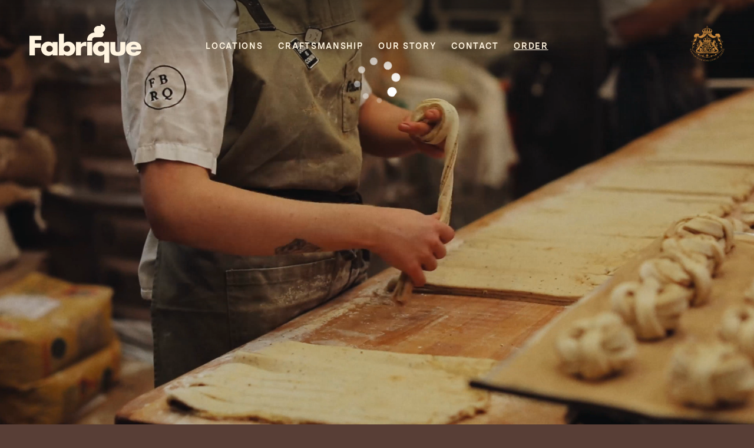

--- FILE ---
content_type: text/html; charset=UTF-8
request_url: https://fabrique.co.uk/?store=LONDON
body_size: 211893
content:
<!DOCTYPE html>
<html lang="en-GB" class="html_stretched responsive av-preloader-disabled  html_header_top html_logo_left html_main_nav_header html_menu_right html_slim html_header_sticky_disabled html_header_shrinking_disabled html_mobile_menu_phone html_header_searchicon html_content_align_center html_header_unstick_top_disabled html_header_stretch_disabled html_av-overlay-side html_av-overlay-side-classic html_av-submenu-noclone html_entry_id_33 av-cookies-no-cookie-consent av-no-preview av-default-lightbox html_text_menu_active av-mobile-menu-switch-default">
<head>
<meta charset="UTF-8" />
<meta name="robots" content="index, follow" />


<!-- mobile setting -->
<meta name="viewport" content="width=device-width, initial-scale=1">

<!-- Scripts/CSS and wp_head hook -->
<title>Fabrique Bakery</title>
<meta name='robots' content='max-image-preview:large' />
<link rel="alternate" type="application/rss+xml" title="Fabrique Bakery &raquo; Feed" href="https://fabrique.co.uk/feed/" />
<link rel="alternate" type="application/rss+xml" title="Fabrique Bakery &raquo; Comments Feed" href="https://fabrique.co.uk/comments/feed/" />
<link rel="alternate" title="oEmbed (JSON)" type="application/json+oembed" href="https://fabrique.co.uk/wp-json/oembed/1.0/embed?url=https%3A%2F%2Ffabrique.co.uk%2F" />
<link rel="alternate" title="oEmbed (XML)" type="text/xml+oembed" href="https://fabrique.co.uk/wp-json/oembed/1.0/embed?url=https%3A%2F%2Ffabrique.co.uk%2F&#038;format=xml" />
<style id='wp-img-auto-sizes-contain-inline-css' type='text/css'>
img:is([sizes=auto i],[sizes^="auto," i]){contain-intrinsic-size:3000px 1500px}
/*# sourceURL=wp-img-auto-sizes-contain-inline-css */
</style>
<style id='wp-emoji-styles-inline-css' type='text/css'>

	img.wp-smiley, img.emoji {
		display: inline !important;
		border: none !important;
		box-shadow: none !important;
		height: 1em !important;
		width: 1em !important;
		margin: 0 0.07em !important;
		vertical-align: -0.1em !important;
		background: none !important;
		padding: 0 !important;
	}
/*# sourceURL=wp-emoji-styles-inline-css */
</style>
<style id='wp-block-library-inline-css' type='text/css'>
:root{--wp-block-synced-color:#7a00df;--wp-block-synced-color--rgb:122,0,223;--wp-bound-block-color:var(--wp-block-synced-color);--wp-editor-canvas-background:#ddd;--wp-admin-theme-color:#007cba;--wp-admin-theme-color--rgb:0,124,186;--wp-admin-theme-color-darker-10:#006ba1;--wp-admin-theme-color-darker-10--rgb:0,107,160.5;--wp-admin-theme-color-darker-20:#005a87;--wp-admin-theme-color-darker-20--rgb:0,90,135;--wp-admin-border-width-focus:2px}@media (min-resolution:192dpi){:root{--wp-admin-border-width-focus:1.5px}}.wp-element-button{cursor:pointer}:root .has-very-light-gray-background-color{background-color:#eee}:root .has-very-dark-gray-background-color{background-color:#313131}:root .has-very-light-gray-color{color:#eee}:root .has-very-dark-gray-color{color:#313131}:root .has-vivid-green-cyan-to-vivid-cyan-blue-gradient-background{background:linear-gradient(135deg,#00d084,#0693e3)}:root .has-purple-crush-gradient-background{background:linear-gradient(135deg,#34e2e4,#4721fb 50%,#ab1dfe)}:root .has-hazy-dawn-gradient-background{background:linear-gradient(135deg,#faaca8,#dad0ec)}:root .has-subdued-olive-gradient-background{background:linear-gradient(135deg,#fafae1,#67a671)}:root .has-atomic-cream-gradient-background{background:linear-gradient(135deg,#fdd79a,#004a59)}:root .has-nightshade-gradient-background{background:linear-gradient(135deg,#330968,#31cdcf)}:root .has-midnight-gradient-background{background:linear-gradient(135deg,#020381,#2874fc)}:root{--wp--preset--font-size--normal:16px;--wp--preset--font-size--huge:42px}.has-regular-font-size{font-size:1em}.has-larger-font-size{font-size:2.625em}.has-normal-font-size{font-size:var(--wp--preset--font-size--normal)}.has-huge-font-size{font-size:var(--wp--preset--font-size--huge)}.has-text-align-center{text-align:center}.has-text-align-left{text-align:left}.has-text-align-right{text-align:right}.has-fit-text{white-space:nowrap!important}#end-resizable-editor-section{display:none}.aligncenter{clear:both}.items-justified-left{justify-content:flex-start}.items-justified-center{justify-content:center}.items-justified-right{justify-content:flex-end}.items-justified-space-between{justify-content:space-between}.screen-reader-text{border:0;clip-path:inset(50%);height:1px;margin:-1px;overflow:hidden;padding:0;position:absolute;width:1px;word-wrap:normal!important}.screen-reader-text:focus{background-color:#ddd;clip-path:none;color:#444;display:block;font-size:1em;height:auto;left:5px;line-height:normal;padding:15px 23px 14px;text-decoration:none;top:5px;width:auto;z-index:100000}html :where(.has-border-color){border-style:solid}html :where([style*=border-top-color]){border-top-style:solid}html :where([style*=border-right-color]){border-right-style:solid}html :where([style*=border-bottom-color]){border-bottom-style:solid}html :where([style*=border-left-color]){border-left-style:solid}html :where([style*=border-width]){border-style:solid}html :where([style*=border-top-width]){border-top-style:solid}html :where([style*=border-right-width]){border-right-style:solid}html :where([style*=border-bottom-width]){border-bottom-style:solid}html :where([style*=border-left-width]){border-left-style:solid}html :where(img[class*=wp-image-]){height:auto;max-width:100%}:where(figure){margin:0 0 1em}html :where(.is-position-sticky){--wp-admin--admin-bar--position-offset:var(--wp-admin--admin-bar--height,0px)}@media screen and (max-width:600px){html :where(.is-position-sticky){--wp-admin--admin-bar--position-offset:0px}}

/*# sourceURL=wp-block-library-inline-css */
</style><style id='global-styles-inline-css' type='text/css'>
:root{--wp--preset--aspect-ratio--square: 1;--wp--preset--aspect-ratio--4-3: 4/3;--wp--preset--aspect-ratio--3-4: 3/4;--wp--preset--aspect-ratio--3-2: 3/2;--wp--preset--aspect-ratio--2-3: 2/3;--wp--preset--aspect-ratio--16-9: 16/9;--wp--preset--aspect-ratio--9-16: 9/16;--wp--preset--color--black: #000000;--wp--preset--color--cyan-bluish-gray: #abb8c3;--wp--preset--color--white: #ffffff;--wp--preset--color--pale-pink: #f78da7;--wp--preset--color--vivid-red: #cf2e2e;--wp--preset--color--luminous-vivid-orange: #ff6900;--wp--preset--color--luminous-vivid-amber: #fcb900;--wp--preset--color--light-green-cyan: #7bdcb5;--wp--preset--color--vivid-green-cyan: #00d084;--wp--preset--color--pale-cyan-blue: #8ed1fc;--wp--preset--color--vivid-cyan-blue: #0693e3;--wp--preset--color--vivid-purple: #9b51e0;--wp--preset--color--metallic-red: #b02b2c;--wp--preset--color--maximum-yellow-red: #edae44;--wp--preset--color--yellow-sun: #eeee22;--wp--preset--color--palm-leaf: #83a846;--wp--preset--color--aero: #7bb0e7;--wp--preset--color--old-lavender: #745f7e;--wp--preset--color--steel-teal: #5f8789;--wp--preset--color--raspberry-pink: #d65799;--wp--preset--color--medium-turquoise: #4ecac2;--wp--preset--gradient--vivid-cyan-blue-to-vivid-purple: linear-gradient(135deg,rgb(6,147,227) 0%,rgb(155,81,224) 100%);--wp--preset--gradient--light-green-cyan-to-vivid-green-cyan: linear-gradient(135deg,rgb(122,220,180) 0%,rgb(0,208,130) 100%);--wp--preset--gradient--luminous-vivid-amber-to-luminous-vivid-orange: linear-gradient(135deg,rgb(252,185,0) 0%,rgb(255,105,0) 100%);--wp--preset--gradient--luminous-vivid-orange-to-vivid-red: linear-gradient(135deg,rgb(255,105,0) 0%,rgb(207,46,46) 100%);--wp--preset--gradient--very-light-gray-to-cyan-bluish-gray: linear-gradient(135deg,rgb(238,238,238) 0%,rgb(169,184,195) 100%);--wp--preset--gradient--cool-to-warm-spectrum: linear-gradient(135deg,rgb(74,234,220) 0%,rgb(151,120,209) 20%,rgb(207,42,186) 40%,rgb(238,44,130) 60%,rgb(251,105,98) 80%,rgb(254,248,76) 100%);--wp--preset--gradient--blush-light-purple: linear-gradient(135deg,rgb(255,206,236) 0%,rgb(152,150,240) 100%);--wp--preset--gradient--blush-bordeaux: linear-gradient(135deg,rgb(254,205,165) 0%,rgb(254,45,45) 50%,rgb(107,0,62) 100%);--wp--preset--gradient--luminous-dusk: linear-gradient(135deg,rgb(255,203,112) 0%,rgb(199,81,192) 50%,rgb(65,88,208) 100%);--wp--preset--gradient--pale-ocean: linear-gradient(135deg,rgb(255,245,203) 0%,rgb(182,227,212) 50%,rgb(51,167,181) 100%);--wp--preset--gradient--electric-grass: linear-gradient(135deg,rgb(202,248,128) 0%,rgb(113,206,126) 100%);--wp--preset--gradient--midnight: linear-gradient(135deg,rgb(2,3,129) 0%,rgb(40,116,252) 100%);--wp--preset--font-size--small: 1rem;--wp--preset--font-size--medium: 1.125rem;--wp--preset--font-size--large: 1.75rem;--wp--preset--font-size--x-large: clamp(1.75rem, 3vw, 2.25rem);--wp--preset--spacing--20: 0.44rem;--wp--preset--spacing--30: 0.67rem;--wp--preset--spacing--40: 1rem;--wp--preset--spacing--50: 1.5rem;--wp--preset--spacing--60: 2.25rem;--wp--preset--spacing--70: 3.38rem;--wp--preset--spacing--80: 5.06rem;--wp--preset--shadow--natural: 6px 6px 9px rgba(0, 0, 0, 0.2);--wp--preset--shadow--deep: 12px 12px 50px rgba(0, 0, 0, 0.4);--wp--preset--shadow--sharp: 6px 6px 0px rgba(0, 0, 0, 0.2);--wp--preset--shadow--outlined: 6px 6px 0px -3px rgb(255, 255, 255), 6px 6px rgb(0, 0, 0);--wp--preset--shadow--crisp: 6px 6px 0px rgb(0, 0, 0);}:root { --wp--style--global--content-size: 800px;--wp--style--global--wide-size: 1130px; }:where(body) { margin: 0; }.wp-site-blocks > .alignleft { float: left; margin-right: 2em; }.wp-site-blocks > .alignright { float: right; margin-left: 2em; }.wp-site-blocks > .aligncenter { justify-content: center; margin-left: auto; margin-right: auto; }:where(.is-layout-flex){gap: 0.5em;}:where(.is-layout-grid){gap: 0.5em;}.is-layout-flow > .alignleft{float: left;margin-inline-start: 0;margin-inline-end: 2em;}.is-layout-flow > .alignright{float: right;margin-inline-start: 2em;margin-inline-end: 0;}.is-layout-flow > .aligncenter{margin-left: auto !important;margin-right: auto !important;}.is-layout-constrained > .alignleft{float: left;margin-inline-start: 0;margin-inline-end: 2em;}.is-layout-constrained > .alignright{float: right;margin-inline-start: 2em;margin-inline-end: 0;}.is-layout-constrained > .aligncenter{margin-left: auto !important;margin-right: auto !important;}.is-layout-constrained > :where(:not(.alignleft):not(.alignright):not(.alignfull)){max-width: var(--wp--style--global--content-size);margin-left: auto !important;margin-right: auto !important;}.is-layout-constrained > .alignwide{max-width: var(--wp--style--global--wide-size);}body .is-layout-flex{display: flex;}.is-layout-flex{flex-wrap: wrap;align-items: center;}.is-layout-flex > :is(*, div){margin: 0;}body .is-layout-grid{display: grid;}.is-layout-grid > :is(*, div){margin: 0;}body{padding-top: 0px;padding-right: 0px;padding-bottom: 0px;padding-left: 0px;}a:where(:not(.wp-element-button)){text-decoration: underline;}:root :where(.wp-element-button, .wp-block-button__link){background-color: #32373c;border-width: 0;color: #fff;font-family: inherit;font-size: inherit;font-style: inherit;font-weight: inherit;letter-spacing: inherit;line-height: inherit;padding-top: calc(0.667em + 2px);padding-right: calc(1.333em + 2px);padding-bottom: calc(0.667em + 2px);padding-left: calc(1.333em + 2px);text-decoration: none;text-transform: inherit;}.has-black-color{color: var(--wp--preset--color--black) !important;}.has-cyan-bluish-gray-color{color: var(--wp--preset--color--cyan-bluish-gray) !important;}.has-white-color{color: var(--wp--preset--color--white) !important;}.has-pale-pink-color{color: var(--wp--preset--color--pale-pink) !important;}.has-vivid-red-color{color: var(--wp--preset--color--vivid-red) !important;}.has-luminous-vivid-orange-color{color: var(--wp--preset--color--luminous-vivid-orange) !important;}.has-luminous-vivid-amber-color{color: var(--wp--preset--color--luminous-vivid-amber) !important;}.has-light-green-cyan-color{color: var(--wp--preset--color--light-green-cyan) !important;}.has-vivid-green-cyan-color{color: var(--wp--preset--color--vivid-green-cyan) !important;}.has-pale-cyan-blue-color{color: var(--wp--preset--color--pale-cyan-blue) !important;}.has-vivid-cyan-blue-color{color: var(--wp--preset--color--vivid-cyan-blue) !important;}.has-vivid-purple-color{color: var(--wp--preset--color--vivid-purple) !important;}.has-metallic-red-color{color: var(--wp--preset--color--metallic-red) !important;}.has-maximum-yellow-red-color{color: var(--wp--preset--color--maximum-yellow-red) !important;}.has-yellow-sun-color{color: var(--wp--preset--color--yellow-sun) !important;}.has-palm-leaf-color{color: var(--wp--preset--color--palm-leaf) !important;}.has-aero-color{color: var(--wp--preset--color--aero) !important;}.has-old-lavender-color{color: var(--wp--preset--color--old-lavender) !important;}.has-steel-teal-color{color: var(--wp--preset--color--steel-teal) !important;}.has-raspberry-pink-color{color: var(--wp--preset--color--raspberry-pink) !important;}.has-medium-turquoise-color{color: var(--wp--preset--color--medium-turquoise) !important;}.has-black-background-color{background-color: var(--wp--preset--color--black) !important;}.has-cyan-bluish-gray-background-color{background-color: var(--wp--preset--color--cyan-bluish-gray) !important;}.has-white-background-color{background-color: var(--wp--preset--color--white) !important;}.has-pale-pink-background-color{background-color: var(--wp--preset--color--pale-pink) !important;}.has-vivid-red-background-color{background-color: var(--wp--preset--color--vivid-red) !important;}.has-luminous-vivid-orange-background-color{background-color: var(--wp--preset--color--luminous-vivid-orange) !important;}.has-luminous-vivid-amber-background-color{background-color: var(--wp--preset--color--luminous-vivid-amber) !important;}.has-light-green-cyan-background-color{background-color: var(--wp--preset--color--light-green-cyan) !important;}.has-vivid-green-cyan-background-color{background-color: var(--wp--preset--color--vivid-green-cyan) !important;}.has-pale-cyan-blue-background-color{background-color: var(--wp--preset--color--pale-cyan-blue) !important;}.has-vivid-cyan-blue-background-color{background-color: var(--wp--preset--color--vivid-cyan-blue) !important;}.has-vivid-purple-background-color{background-color: var(--wp--preset--color--vivid-purple) !important;}.has-metallic-red-background-color{background-color: var(--wp--preset--color--metallic-red) !important;}.has-maximum-yellow-red-background-color{background-color: var(--wp--preset--color--maximum-yellow-red) !important;}.has-yellow-sun-background-color{background-color: var(--wp--preset--color--yellow-sun) !important;}.has-palm-leaf-background-color{background-color: var(--wp--preset--color--palm-leaf) !important;}.has-aero-background-color{background-color: var(--wp--preset--color--aero) !important;}.has-old-lavender-background-color{background-color: var(--wp--preset--color--old-lavender) !important;}.has-steel-teal-background-color{background-color: var(--wp--preset--color--steel-teal) !important;}.has-raspberry-pink-background-color{background-color: var(--wp--preset--color--raspberry-pink) !important;}.has-medium-turquoise-background-color{background-color: var(--wp--preset--color--medium-turquoise) !important;}.has-black-border-color{border-color: var(--wp--preset--color--black) !important;}.has-cyan-bluish-gray-border-color{border-color: var(--wp--preset--color--cyan-bluish-gray) !important;}.has-white-border-color{border-color: var(--wp--preset--color--white) !important;}.has-pale-pink-border-color{border-color: var(--wp--preset--color--pale-pink) !important;}.has-vivid-red-border-color{border-color: var(--wp--preset--color--vivid-red) !important;}.has-luminous-vivid-orange-border-color{border-color: var(--wp--preset--color--luminous-vivid-orange) !important;}.has-luminous-vivid-amber-border-color{border-color: var(--wp--preset--color--luminous-vivid-amber) !important;}.has-light-green-cyan-border-color{border-color: var(--wp--preset--color--light-green-cyan) !important;}.has-vivid-green-cyan-border-color{border-color: var(--wp--preset--color--vivid-green-cyan) !important;}.has-pale-cyan-blue-border-color{border-color: var(--wp--preset--color--pale-cyan-blue) !important;}.has-vivid-cyan-blue-border-color{border-color: var(--wp--preset--color--vivid-cyan-blue) !important;}.has-vivid-purple-border-color{border-color: var(--wp--preset--color--vivid-purple) !important;}.has-metallic-red-border-color{border-color: var(--wp--preset--color--metallic-red) !important;}.has-maximum-yellow-red-border-color{border-color: var(--wp--preset--color--maximum-yellow-red) !important;}.has-yellow-sun-border-color{border-color: var(--wp--preset--color--yellow-sun) !important;}.has-palm-leaf-border-color{border-color: var(--wp--preset--color--palm-leaf) !important;}.has-aero-border-color{border-color: var(--wp--preset--color--aero) !important;}.has-old-lavender-border-color{border-color: var(--wp--preset--color--old-lavender) !important;}.has-steel-teal-border-color{border-color: var(--wp--preset--color--steel-teal) !important;}.has-raspberry-pink-border-color{border-color: var(--wp--preset--color--raspberry-pink) !important;}.has-medium-turquoise-border-color{border-color: var(--wp--preset--color--medium-turquoise) !important;}.has-vivid-cyan-blue-to-vivid-purple-gradient-background{background: var(--wp--preset--gradient--vivid-cyan-blue-to-vivid-purple) !important;}.has-light-green-cyan-to-vivid-green-cyan-gradient-background{background: var(--wp--preset--gradient--light-green-cyan-to-vivid-green-cyan) !important;}.has-luminous-vivid-amber-to-luminous-vivid-orange-gradient-background{background: var(--wp--preset--gradient--luminous-vivid-amber-to-luminous-vivid-orange) !important;}.has-luminous-vivid-orange-to-vivid-red-gradient-background{background: var(--wp--preset--gradient--luminous-vivid-orange-to-vivid-red) !important;}.has-very-light-gray-to-cyan-bluish-gray-gradient-background{background: var(--wp--preset--gradient--very-light-gray-to-cyan-bluish-gray) !important;}.has-cool-to-warm-spectrum-gradient-background{background: var(--wp--preset--gradient--cool-to-warm-spectrum) !important;}.has-blush-light-purple-gradient-background{background: var(--wp--preset--gradient--blush-light-purple) !important;}.has-blush-bordeaux-gradient-background{background: var(--wp--preset--gradient--blush-bordeaux) !important;}.has-luminous-dusk-gradient-background{background: var(--wp--preset--gradient--luminous-dusk) !important;}.has-pale-ocean-gradient-background{background: var(--wp--preset--gradient--pale-ocean) !important;}.has-electric-grass-gradient-background{background: var(--wp--preset--gradient--electric-grass) !important;}.has-midnight-gradient-background{background: var(--wp--preset--gradient--midnight) !important;}.has-small-font-size{font-size: var(--wp--preset--font-size--small) !important;}.has-medium-font-size{font-size: var(--wp--preset--font-size--medium) !important;}.has-large-font-size{font-size: var(--wp--preset--font-size--large) !important;}.has-x-large-font-size{font-size: var(--wp--preset--font-size--x-large) !important;}
/*# sourceURL=global-styles-inline-css */
</style>

<link rel='stylesheet' id='mediaelement-css' href='https://fabrique.co.uk/wp-includes/js/mediaelement/mediaelementplayer-legacy.min.css?ver=4.2.17' type='text/css' media='all' />
<link rel='stylesheet' id='wp-mediaelement-css' href='https://fabrique.co.uk/wp-includes/js/mediaelement/wp-mediaelement.min.css?ver=6.9' type='text/css' media='all' />
<link rel='stylesheet' id='avia-merged-styles-css' href='https://fabrique.co.uk/wp-content/uploads/sites/2/dynamic_avia/avia-merged-styles-f3ec48c24a3a57b42f5cbb03a906c9d8---65cccf357fdc1.css' type='text/css' media='all' />
<link rel='stylesheet' id='avia-single-post-33-css' href='https://fabrique.co.uk/wp-content/uploads/sites/2/dynamic_avia/avia_posts_css/post-33.css?ver=ver-1707921201' type='text/css' media='all' />
<script type="text/javascript" src="https://fabrique.co.uk/wp-includes/js/jquery/jquery.min.js?ver=3.7.1" id="jquery-core-js"></script>
<script type="text/javascript" src="https://fabrique.co.uk/wp-includes/js/jquery/jquery-migrate.min.js?ver=3.4.1" id="jquery-migrate-js"></script>
<script type="text/javascript" src="https://fabrique.co.uk/wp-content/uploads/sites/2/dynamic_avia/avia-head-scripts-7972c19c7c64abca74a00b9799d45401---65bcb8cb77d2d.js" id="avia-head-scripts-js"></script>
<link rel="https://api.w.org/" href="https://fabrique.co.uk/wp-json/" /><link rel="alternate" title="JSON" type="application/json" href="https://fabrique.co.uk/wp-json/wp/v2/pages/33" /><link rel="EditURI" type="application/rsd+xml" title="RSD" href="https://fabrique.co.uk/xmlrpc.php?rsd" />
<meta name="generator" content="WordPress 6.9" />
<link rel="canonical" href="https://fabrique.co.uk/" />
<link rel='shortlink' href='https://fabrique.co.uk/' />
<link rel="profile" href="https://gmpg.org/xfn/11" />
<link rel="alternate" type="application/rss+xml" title="Fabrique Bakery RSS2 Feed" href="https://fabrique.co.uk/feed/" />
<link rel="pingback" href="https://fabrique.co.uk/xmlrpc.php" />
<!--[if lt IE 9]><script src="https://fabrique.co.uk/wp-content/themes/enfold/js/html5shiv.js"></script><![endif]-->
<link rel="icon" href="https://fabrique.co.uk/wp-content/uploads/sites/2/2023/04/Fabrique_Favikon.svg" type="image/x-icon">

<!-- To speed up the rendering and to display the site as fast as possible to the user we include some styles and scripts for above the fold content inline -->
<script type="text/javascript">'use strict';var avia_is_mobile=!1;if(/Android|webOS|iPhone|iPad|iPod|BlackBerry|IEMobile|Opera Mini/i.test(navigator.userAgent)&&'ontouchstart' in document.documentElement){avia_is_mobile=!0;document.documentElement.className+=' avia_mobile '}
else{document.documentElement.className+=' avia_desktop '};document.documentElement.className+=' js_active ';(function(){var e=['-webkit-','-moz-','-ms-',''],n='',o=!1,a=!1;for(var t in e){if(e[t]+'transform' in document.documentElement.style){o=!0;n=e[t]+'transform'};if(e[t]+'perspective' in document.documentElement.style){a=!0}};if(o){document.documentElement.className+=' avia_transform '};if(a){document.documentElement.className+=' avia_transform3d '};if(typeof document.getElementsByClassName=='function'&&typeof document.documentElement.getBoundingClientRect=='function'&&avia_is_mobile==!1){if(n&&window.innerHeight>0){setTimeout(function(){var e=0,o={},a=0,t=document.getElementsByClassName('av-parallax'),i=window.pageYOffset||document.documentElement.scrollTop;for(e=0;e<t.length;e++){t[e].style.top='0px';o=t[e].getBoundingClientRect();a=Math.ceil((window.innerHeight+i-o.top)*0.3);t[e].style[n]='translate(0px, '+a+'px)';t[e].style.top='auto';t[e].className+=' enabled-parallax '}},50)}}})();</script>		<style type="text/css" id="wp-custom-css">
			html.responsive, .responsive body, #wrap_all, clearfix:before, clearfix:after, flex_column:before, flex_column:after, widget:before, widget:after{
	overflow: unset;
}

#header .av-hamburger--spin, #header .av-hamburger--spin .av-hamburger-inner, #header .av-hamburger--spin .av-hamburger-inner::before, #header .av-hamburger--spin .av-hamburger-inner::after, #header .av-burger-overlay, #header .av-burger-overlay-scroll{
	transition: none;
	transform: none;
}

#header .av-burger-menu-main{
	background-image: url('https://fabrique.co.uk/wp-content/uploads/sites/2/2023/04/burger.svg');
	background-repeat: no-repeat;
	background-position: center;
}
#header .av-hamburger-inner{
	display: none;
}

#header .header_bg{
	background-color: transparent;
	background-image: linear-gradient(180deg, #14141480, transparent);
}
.page-id-35 #header .header_bg, .page-id-37 #header .header_bg{
	background-color: transparent;
	background-image: linear-gradient(180deg, #fff4e080, transparent);
}
.page-id-35 #avia-menu .menu-item span, .page-id-37 #avia-menu .menu-item span,
.page-id-35 #header #menu-item-813,
.page-id-37 #header #menu-item-813{
	color: #141414;
}
.page-id-35 #header .logo path, .page-id-37 #header .logo path{
	fill: #5B3E36;
}

#header{
	position: absolute;
	padding-top: 30px;
}
#header #menu-item-search{
	display: none;
}
#top .no-margin{
	margin: 0;
}
#header_main{
	border: none;
}
#header_main .container{
	max-width: 100%;
}
#header_main nav{
	left: 0;
	right: 0;
	width: fit-content;
	margin: auto;
}
#avia-menu .avia-menu-fx{
	display: none;
}
#avia-menu .menu-item:hover a .avia-menu-text:after, #avia-menu .menu-item.current_page_item a .avia-menu-text:after{
	position: absolute;
	left: 0;
	background-image: url( "https://fabny.digitalisera.com/wp-content/uploads/2023/03/strike.svg");
	content: "";
	width: 100%;
	height: 106%;
	background-repeat: no-repeat;
	background-size: 100% 6px;
	background-position: center;
}
#avia-menu #menu-item-813.menu-item:hover a .avia-menu-text:after, #avia-menu #menu-item-813.menu-item.current_page_item a .avia-menu-text:after{
	background-image: none;
}
#avia-menu .menu-item span{
	font-size: 14px;
	letter-spacing: 0.12em;
	font-weight: 700;
	line-height: 97px;
	font-family: 'messinasansweb';
	text-transform: uppercase;
}
#header .logo svg{
	width: 190px;
}
#header .logo path{
	fill: #fff4e0;
}
#header .seal{
	float: right;
	position: absolute;
  display: flex;
  align-items: center;
	right: 0;
	top: 0;
	height: 100%;
}
#header .seal svg{
	height: 60px;
	
	@media only screen and (max-width: 767px){
 		&{
 			height: 48px;
 		}
		&#Lager_1{
      .st1, .st2, .st3, .st4, .st5 {
      	stroke: #5B3E36;
      }
      .st6, .st7 {
        fill: #5B3E36;
      }
			.st8 {
				fill: #5B3E36;
			}
		}
	}
}
#header .seal svg{
	.st1, .st2, .st3, .st4, .st5 {
      	stroke: #fff4e0;
      }
      .st6, .st7 {
        fill: #fff4e0;
      }
			.st8 {
				fill: #fff4e0;
			}
}
.page-id-35, .page-id-37{
  #header .seal svg{
    .st1, .st2, .st3, .st4, .st5 {
     	stroke: #5B3E36;
    }
    .st6, .st7 {
      fill: #5B3E36;
    }
 		.st8 {
			fill: #5B3E36;
		}
	}
}
#avia-menu .menu-item span, #avia-menu .menu-item a{
	color: #fff4e0;
}
#header .main_menu{
	position: unset;
}
#header .av-main-nav-wrap{
	position: unset;
}
#header .av-main-nav{
	position: unset;
}
#header #menu-item-813{
	line-height: 97px;
	color: #fff4e0;
	font-size: 14px;
	letter-spacing: 0.1em;
	font-weight: 400;
	text-decoration: underline;
	text-underline-offset: 0.5em;
	font-family: 'messinasansweb';
}
#header #menu-item-813:hover{
	text-decoration: none;
}


#wrap_all #main{
	padding-top: 0;
}
#wrap_all #main .main_color main{
	padding-top: 0;
}
#main .main_color{
	border: none;
}
#main .template-page.content{
	padding: 0;
}

.av_textblock_section{
	margin: 0 4rem;
}
#top h2{
	color: #141414;
	font-size: 22px;
	line-height: 1.25em;
	letter-spacing: 0.12em;
	font-weight: 700;
}
#top h3{
	font-size: 27px;
	line-height: 1.2em;
	font-weight: 500;
}
#top h4{
	font-size: 20px;
	line-height: 1.25em;
	letter-spacing: 0.12em;
	font-weight: 700;
}
#top h5{
	font-family: 'courier';
	font-size: 16px;
	line-height: 1.25em;
	font-weight: 400;
	letter-spacing: 0.05em;
	margin-bottom: 1em;
}
#top p{
	font-family: 'courier';
	letter-spacing: 0.05em;
	font-size: 16px;
	line-height: 1.55em;
	font-weight: 400;
}
#top .avia-button-wrap a.avia-button{
	color: #141414;
	font-family: 'messinasansweb';
	font-size: 14px;
	line-height: 20px;
	font-weight: 400;
	border: none;
	text-decoration: underline;
	background: none;
	margin: 0;
	letter-spacing: 0.1em;
	text-underline-offset: 0.5em;
}
#top .avia-button-wrap a.avia-button:hover{
	text-decoration: none;
}
#top .avia_image{
	border-radius: 0;
}
#top .margin-normal{
	margin: 4em;
}
#top .avia-section{
	float: none;
	width: revert;
}

.hero-image{
	width: 100%;
	padding-top: min(60%, 1000px);
	background-size: cover;
}

.avia-image-container.full-width{
	width: 100%;
	margin: 0;
}
.avia-image-container.full-width .avia-image-container-inner{
	width: 100%;
}
.avia-image-container.full-width .avia-image-overlay-wrap{
	width: 100%;
}
.avia-image-container.full-width .avia_image{
	width: 100%;
}
.full-width .avia-video{
	width: 100%;
}
.constrain-height .avia_image{
	max-height: 750px;
	object-fit: cover;
}

.avia-builder-el-last .content{
	padding-bottom: 0;
	margin-bottom: 0;
}

.avia-section{
	z-index: 1;
}

.width-60{
	width: 60%;
	margin: auto;
}

#main .floating-image{
	position: absolute;
}
#top #wrap_all #main .background-banner{
	position: absolute;
	background-size: cover;
	pointer-events: none;
	height: 450px;
	z-index: 100;
}
.home-banner{
	margin-top: -285px;
}
.craftsmanship-banner{
	margin-top: -160px;
}
.about-banner{
	margin-top: -230px;
}

.expand-container{
	overflow: hidden;
	flex-grow: 0;
}

.responsive #top #wrap_all .bottom-image{
	margin-bottom: 0;
}
.bottom-image.avia-image-container{
	margin-bottom: 0;
}
.bottom-image img{
	max-height: 100vh;
	object-fit: cover;
}

#top #footer-page .entry-content-wrapper{
	display: flex;
	flex-flow: row wrap;
}

#top #footer-page{
	padding: 0 2em;
}
#top #footer{
	padding: 0;
}
#top #footer-page .flex_column_table{
	display: flex;
}
#footer-page .flex_column, #footer-page .entry-content-wrapper > section > div{
	padding: 0 1em;
}
#footer-page p{
	font-size: 16px;
	letter-spacing: 0.05em;
	line-height: 1.45em;
	font-weight: 400;
}
#footer-page h2{
	font-size: 16px;
	color: #fff4e0;
	letter-spacing: 0.12em;
	line-height: 1.45em;
	font-weight: 700;
	margin-bottom: 0;
}
#footer-page a{
	text-decoration: underline;
}
#footer-page .no-margin p{
	margin: 0;
}
#footer-page .footer-logo-container{
	display: flex;
}
#footer-page .footer-info img{
	height: 24px;
}
#top #footer-page .flex_column_table{
	margin: 0;
}
#top #footer-page .av_one_half{
	width: 50%;
}
#footer-page .footer-info.no_margin{
	display: flex;
	flex-wrap: wrap;
	align-items: flex-end;
	width: 100%;
}
#footer-page section{
	display: contents;
}
#footer-page #footer-links div{
	flex-grow: 1;
}
#footer-page .footer-info .avia-image-container{
	margin: 0.2em;
}
#footer-page{
	.avia-image-container-inner{
		display: unset;
	}
}
#footer-page .contact-info{
	margin-bottom: 3rem;
}
#footer-page .seal-container .avia-image-overlay-wrap{
	display: flex;
	justify-content: center;
}
#footer-page .seal img{
	filter: invert(94%) sepia(15%) saturate(1347%) hue-rotate(301deg) brightness(114%) contrast(111%);
	max-width: 300px;
}
#footer-page .seal-container .avia_textblock{
	margin-top: 2rem;
	text-align: center;
}

#top .clearfix::before, #top .clearfix::after{
	content: none;
}
#top .full-width *:has(>.av_one_half){
	display: grid;
	grid-template-columns: 1fr 1fr;
}
#top .full-width .container{
	max-width: none;
}

#top .full-width .center-content{
	display: flex;
	flex-direction: column;
	justify-content: center;
	margin: 0;
}

#top .full-width .av_one_half{
	width: 100%;
}
#top .full-width .constrain-width{
	max-width: 605px;
}
#top .full-width .constrain-width.center-content{
	margin-left: auto;
	margin-right: auto
}
#top .full-width .constrain-width.align-left{
	margin-right: auto;
}
#top .full-width .constrain-width.align-right{
	margin-left: auto;
}
#top .full-width.align-end .entry-content-wrapper,
#top .full-width.align-end .entry-content-wrapper .flex_column_table{
	justify-content: end;
}
#top .full-width.align-start .entry-content-wrapper, 
#top .full-width.align-start .entry-content-wrapper .flex_column_table{
	justify-content: start;
}

#top .background-icon{
	position: absolute;
	width: 200px;
}

#top .contain, #top .contain img{
	object-fit: contain;
}

.top-120{
	padding-top: 120px;
}
.bottom-240{
	padding-bottom: 240px;
}

.page-id-33 #after_section_1{
	display: none;
}

#location-outer-container .av-column-wrapper-individual{
	overflow: hidden;
}
#location-container{
	max-height: 0px;
}

#top #main .full-width .container, #top #main .full-width .content{
	width: 100%;
	padding: 0;
	margin: 0;
	max-width: none;
}

.absolute-height{
	min-height: 0;
}

#top .home-video video{
	object-fit: cover;
}
#top .mejs-container{
	pointer-events: none;
}
#top .mejs-controls{
	display: none;
}

#storePopup{
	display: flex;
	flex-direction: column;
	color: #fff4e0;
	width: 100%;
	height: 100%;
	background: linear-gradient(#00000050, #00000050), url('https://fabny.digitalisera.com/wp-content/uploads/2023/02/1bf914b2ab8f99007bd9b5a26c87c93f.png') center/cover;
	justify-content: space-between;
	color: white;
}
#storeClose{
	z-index: 100;
}
#storePopup #storeLogo{
	position: absolute;
	top: 80px;
	left: 0;
	right: 0;
	margin: auto;
	height: 4rem;
}
#storeLinks{
	position: absolute;
	top: 0;
	bottom: 0;
	left: 0;
	right: 0;
	display: flex;
	flex-direction: column;
	flex-grow: 1;
	justify-content: center;
}
#storeLinks a{
	font-size: 29px;
	letter-spacing: 0.12em;
	line-height: 3.5em;
	font-weight: 700;
	font-family: 'messinasansweb';
	color: #fff4e0;
	text-decoration: none;
}
#storeLinks a:hover{
	text-decoration: underline;
}
#storeVideo{
	height: 100%;
	object-fit: cover;
}

#top #main .locations-container{
	justify-content: flex-start;
	margin-top: 120px;
}
#top .locations-container p{
	margin: 0.5em 0;
}
#top .locations-container > .avia-button-wrap + section{
	margin-top: 3em;
}
.object-bottom img{
	object-position: bottom;
}

#top .background-icon{
	background: none;
}
.background-icon.locations-icon{
	top: 0px;
	right: 60px;
}
.background-icon.craftsmanship-icon{
	left: 0px;
	bottom: -60px;
}
.background-icon.about-icon{
	top: -130px;
	left: -90px;
}

.center-content .entry-content-wrapper{
	display: flex;
	flex-direction: column;
	align-items: center;
}
.center-content .entry-content-wrapper > *{
	margin: auto;
}

.sticky{
	position: sticky;
	top: 0;
}
.cover > * > * > *{
	object-fit: cover;
	object-fit: center;
}



@media only screen and (max-width: 767px){
	#header .header_bg{
		background-image: none;
	}
	#top #header .inner-container{
		display: flex;
		justify-content: center;
		flex-direction: row-reverse;
	}
	#top #header .logo{
		width: 100%;
	}
	#top #header .logo svg{
		margin: auto;
		width: 30%;
	}
	#header .logo path{
		fill: #5B3E36;
	}
	#top #wrap_all #header .main_menu{
		position: unset;
	}
	#top #header #header_main .av-burger-menu-main{
		position: absolute;
	}
	#top #header #header_main .av-burger-menu-main a{
		padding: 0;
	}
	#header #menu-item-813{
		color: #141414;
	}
	#header #menu-item-813 span{
		color: #141414
	}
	
	#avia-menu .menu-item span{
		line-height: 80px;
	}
	
	#top .main_menu .av-burger-overlay-scroll{
		width: 100%;
		background-color: #296E05;
	}
	#header .av-burger-overlay-inner{
		display: flex;
		flex-direction: column;
		padding: 30px;
	}
	#header .burger-close{
		color: #fff4e0;
		font-size: 29px;
		border: none;
		padding: 0;
		background: none;
		text-align: left;
	}
	
	#top #av-burger-menu-ul > li + li{
		margin-top: 0.5em;
	}
	.burger-locations > a + a{
		margin-top: 0.5em;
	}
	.burger-locations a{
		text-underline-offset: 0.5em;
	}
	#header .burger-locations a:hover{
		text-decoration: none;
	}
	
	#header #av-burger-menu-ul{
		display: block;
		height: initial;
		padding: 40px 0 !important;
		margin: 0 -10px;
	}
	#top #header #av-burger-menu-ul a{
		border: none;
		padding: 0;
		text-transform: uppercase;
	}
	#top #wrap_all #header #av-burger-menu-ul a:hover{
		background-color: initial;
	}
	#top #wrap_all #header #av-burger-menu-ul a:hover .avia-menu-text:after, #top #wrap_all #header #av-burger-menu-ul .current_page_item .avia-menu-text:after{
		position: absolute;
		left: 0;
		background-image: url( "https://fabny.digitalisera.com/wp-content/uploads/2023/03/strike.svg");
		content: "";
		width: 100%;
		height: 100%;
		background-repeat: no-repeat;
		background-size: 100% 6px;
		background-position: center;
	}
	#header #av-burger-menu-ul .avia-menu-text{
		position: relative;
		padding: 0 10px;
		color: white;
		font-size: 22px;
		line-height: 1.25em;
		letter-spacing: 0.12em;
		font-weight: 700;
	}
	#header .avia-menu-fx, #header .avia-bullet{
		display: none;
	}
	#header .burger-separator{
		border: none;
		height: 100%;
	}
	#header .burger-locations{
		display: flex;
		flex-direction: column;
		text-align: left;
	}
	#header .burger-locations a{
		color: white;
		font-size: 16px;
		line-height: 1.25em;
		font-weight: 400;
		letter-spacing: 0.05em;
		font-family: 'messinasansweb';
		text-decoration: underline;
	}
	#header .burger-logo{
		width: 60%;
		margin-bottom: 40px;
	}
	#header .burger-copyright{
		color: white;
		text-align: left;
		font-size: 15.5px;
		margin: 0;
	}
	#header .burger-links{
		display: flex;
		margin-bottom: 20px;
	}
	#header .burger-links a{
		color: white;
		font-size: 15.5px;
		text-decoration: underline;
		margin-right: 1em;
		text-underline-offset: 0.2em;
	}
	#header .burger-socials{
		display: flex;
	}
	#header .burger-socials a{
		margin-right: 6px;
	}
	#header .burger-socials img{
		width: 24px;
	}
	
	#wrap_all #main > * + *{
		margin-top: 4em;
	}
	#top #wrap_all #main .flex_column_table > * + *, #top #wrap_all #main .entry-content-wrapper > * + *{
		margin-top: 4em;
		margin-bottom: 0em;
	}
	#top #wrap_all #main .main_color .entry-content-wrapper > section + div{
		margin-top: 0;
	}
	#top #wrap_all #main .reverse-column .flex_column_table > * + *, #top #wrap_all #main .reverse-column .entry-content-wrapper > * + *{
		margin-top: 0;
		margin-bottom: 4em;
	}
	
	#top #wrap_all #main .main_color .entry-content-wrapper > *:not(.flex_column_table){
		padding-left: 2em;
		padding-right: 2em;
	}
	#top #wrap_all #main .main_color .entry-content-wrapper > .wide-image{
		padding-left: 0;
		padding-right: 0;
	}
	#top #wrap_all #main .main_color .entry-content-wrapper .flex_column_table > *{
		padding-left: 2em;
		padding-right: 2em;
	}
	#top #wrap_all #main .main_color .entry-content-wrapper .flex_column_table > .wide-image{
		padding-left: 0;
		padding-right: 0;
	}
	
	#top .full-width *:has(>.av_one_half){
		display: flex;
	}
	#top .reverse-column{
		flex-direction: column-reverse;
	}
	#top .full-width .entry-content-wrapper,
	#top .full-width .entry-content-wrapper .flex_column_table{
		flex-direction: column;
		align-items: center;
	}
	#top .full-width .entry-content-wrapper,
	#top .full-width .entry-content-wrapper .flex_column_table_cell{
		margin: auto;
	}
	#top .full-width.align-start .center-content > *{
		padding-left: 0;
	}
	#top .full-width.align-end .center-content > *{
		padding-right: 0;
	}
	
	#top .full-width .constrain-width{
		max-width: none;
	}
	.av_textblock_section{
		margin: 0;
	}
	#top .full-width.reverse-column .entry-content-wrapper, #top .full-width.reverse-column .entry-content-wrapper .flex_column_table{
		flex-direction: column-reverse;
	}
	.grid .entry-content-wrapper{
		display: block;
	}
	#footer-page .grid .entry-content-wrapper{
		display: block;
	}
	#footer-page .inline{
		display: block;
	}
	#footer-page #footer-links div{
		width: 100%;
	}
	#top #wrap_all #footer-page .footer-logo-container{
		order: 3;
		margin-top: 8em;
	}
	#top #wrap_all #footer-page .footer-info{
		margin-top: 0;
	}
	#footer-page #footer-links > div{
		margin-bottom: 1em;
	}
	#footer-page .footer-info .avia-image-container {
		margin-right: 0.5em;
	}
	
	#top .top-image, #top .top-image > *, .top-image > * > *, #top .top-image > * > * > *, #top .top-image > * > * > *, #top .top-image > * > * > * > *{
		height: 60vh;
	}
	.hero-image{
		padding: 0;
	}
	
	h2 + h3{
		margin-top: 1em;
	}
	h2 + p{
		margin-top: 2em;
	}
	
	#top #wrap_all div.pink-box{
		position: initial;
	}
	
	#top #wrap_all #main #backgroundbannercontainer{
		height: 0;
		margin: 0;
	}
	#top #wrap_all #main .background-banner{
		height: 300px;
	} 
	#top #wrap_all #main .home-banner{
		margin-top: -60px;
	}
	#top #wrap_all #main .craftsmanship-banner{
		margin-top: -60px;
	}
	#top #wrap_all #main .about-banner{
		margin-top: -80px;
	}
	
	#top .background-icon{
		background: none;
	}
	.background-icon.locations-icon{
		bottom: unset;
		left: unset;
		right: 30px;
		top: -60px;
	}
	.background-icon.craftsmanship-icon{
		bottom: -60px;
		left: unset;
		right: 30px;
		top: unset;
	}
	.background-icon.about-icon{
		bottom: unset;
		left: unset;
		right: 30px;
		top: -60px;
	}
	
	.top-120{
		padding-top: 0;
	}
	.bottom-240{
		padding-bottom: 0;
	}
	.width-60{
		width: unset;
	}
	#top .margin-normal{
		margin: 0;
	}
	
	.responsive #top #wrap_all .container{
		width: unset;
		max-width: unset;
	}
	.responsive #top #wrap_all #header .container{
		width: 85%;
	}
	
}
@media only screen and (min-width: 768px){
	#top .locations-outer-container .flex_column_table{
		align-items: center;
	}
	#top .locations-container .hr{
		flex-shrink: 0;
	}
	#top #main .header-margin{
		margin-top: 120px;
		margin-bottom: 120px
	}
	#top #main .bottom-margin{
		
	}
	#top .full-height, #top .full-height > *, .full-height > * > *, #top .full-height > * > * > *, #top .full-height > * > * > *, #top .full-height > * > * > * > *{
		height: 100vh;
		max-height: 100vh;
	}
	#top #main .locations-container{
		align-self: center;
	}
	#top #main .locations-container ~ div{
		height: 100%;
	}
	
	#top #main .top-gradient{
		position: sticky;
		top: 0;
		background-image: linear-gradient(0deg, transparent, #fff4e0);
		z-index: 100;
		pointer-events: none;
	}
	#top #main .bottom-gradient{
		position: sticky;
		bottom: 0;
		background-image: linear-gradient(0deg, #fff4e0, transparent);
		z-index: 100;
		pointer-events: none;
	}
	#footer .post-entry{
		margin-top: 125px;
	}
}
		</style>
		<style type="text/css">
		@font-face {font-family: 'entypo-fontello'; font-weight: normal; font-style: normal; font-display: auto;
		src: url('https://fabrique.co.uk/wp-content/themes/enfold/config-templatebuilder/avia-template-builder/assets/fonts/entypo-fontello.woff2') format('woff2'),
		url('https://fabrique.co.uk/wp-content/themes/enfold/config-templatebuilder/avia-template-builder/assets/fonts/entypo-fontello.woff') format('woff'),
		url('https://fabrique.co.uk/wp-content/themes/enfold/config-templatebuilder/avia-template-builder/assets/fonts/entypo-fontello.ttf') format('truetype'),
		url('https://fabrique.co.uk/wp-content/themes/enfold/config-templatebuilder/avia-template-builder/assets/fonts/entypo-fontello.svg#entypo-fontello') format('svg'),
		url('https://fabrique.co.uk/wp-content/themes/enfold/config-templatebuilder/avia-template-builder/assets/fonts/entypo-fontello.eot'),
		url('https://fabrique.co.uk/wp-content/themes/enfold/config-templatebuilder/avia-template-builder/assets/fonts/entypo-fontello.eot?#iefix') format('embedded-opentype');
		} #top .avia-font-entypo-fontello, body .avia-font-entypo-fontello, html body [data-av_iconfont='entypo-fontello']:before{ font-family: 'entypo-fontello'; }
		</style>

<!--
Debugging Info for Theme support: 

Theme: Enfold
Version: 5.6.10
Installed: enfold
AviaFramework Version: 5.6
AviaBuilder Version: 5.3
aviaElementManager Version: 1.0.1
- - - - - - - - - - -
ChildTheme: Enfold Child
ChildTheme Version: 1.0
ChildTheme Installed: enfold

- - - - - - - - - - -
ML:512-PU:30-PLA:2
WP:6.9
Compress: CSS:all theme files - JS:all theme files
Updates: disabled
PLAu:1
-->
</head>

<body id="top" class="home wp-singular page-template-default page page-id-33 wp-theme-enfold wp-child-theme-enfold-child stretched rtl_columns av-curtain-numeric messinasansweb-custom messinasansweb courier new-websave courier_new  avia-responsive-images-support" itemscope="itemscope" itemtype="https://schema.org/WebPage" >

	
	<div id='wrap_all'>

	
<header id='header' class='all_colors header_color light_bg_color  av_header_top av_logo_left av_main_nav_header av_menu_right av_slim av_header_sticky_disabled av_header_shrinking_disabled av_header_stretch_disabled av_mobile_menu_phone av_header_searchicon av_header_unstick_top_disabled av_bottom_nav_disabled  av_header_border_disabled' data-av_shrink_factor='50' role="banner" itemscope="itemscope" itemtype="https://schema.org/WPHeader" >

		<div  id='header_main' class='container_wrap container_wrap_logo'>

        <div class='container av-logo-container'><div class='inner-container'><span class='logo avia-svg-logo'><a href='https://fabrique.co.uk/' class='av-contains-svg' aria-label='Fabrique Bakery' ><svg width="190" height="66" viewBox="0 0 190 66" fill="none" xmlns="http://www.w3.org/2000/svg" preserveAspectRatio="xMinYMid meet">
<path d="M9.13027 27.0358V32.6018H19.1461V39.9333H9.13027V53.0144H0V19.7058H20.1706V27.0358H9.13027Z" fill="#FFFFFF"/>
<path d="M47.73 53.0142H39.2495V50.4904H39.1589C37.6658 52.7476 34.7312 53.7622 31.9387 53.7622C24.8575 53.7622 19.877 48.1576 19.877 41.663C19.877 35.1683 24.7685 29.5994 31.8481 29.5994C34.5953 29.5994 37.48 30.5695 39.2495 32.5601V30.3503H47.73V53.0157V53.0142ZM28.6308 41.7015C28.6308 44.5704 30.6315 46.7817 34.0799 46.7817C37.5284 46.7817 39.5306 44.5704 39.5306 41.7015C39.5306 38.8326 37.5284 36.5783 34.0799 36.5783C30.6315 36.5783 28.6308 38.92 28.6308 41.7015Z" fill="#FFFFFF"/>
<path d="M49.8945 16.3479H58.3767V32.5586C60.193 30.5695 63.0308 29.5979 65.7796 29.5979C72.8639 29.5979 77.7507 35.1654 77.7507 41.6615C77.7507 48.1576 72.8139 53.7607 65.689 53.7607C62.8949 53.7607 60.0056 52.7476 58.4672 50.4889H58.3767V53.0127H49.8945V16.3479ZM58.094 41.7C58.094 44.5689 60.0978 46.7802 63.5446 46.7802C66.9915 46.7802 68.9953 44.5689 68.9953 41.7C68.9953 38.8311 66.9931 36.5769 63.5446 36.5769C60.0962 36.5769 58.094 38.9185 58.094 41.7Z" fill="#FFFFFF"/>
<path d="M87.3786 34.0605H87.4739C89.1044 31.2775 91.8984 30.0437 95.2048 30.0437H96.8322V37.7706C95.6686 37.1486 94.5535 37.0242 93.2478 37.0242C88.5437 37.0242 87.3786 39.979 87.3786 43.8728V53.0142H78.9043V30.3488H87.3786V34.0605Z" fill="#FFFFFF"/>
<path d="M106.445 30.0437H97.9727V53.0142H106.445V30.0437Z" fill="#FFFFFF"/>
<path d="M135.459 65.5399H126.987V50.8429C125.213 52.832 122.329 53.7607 119.575 53.7607C112.445 53.7607 107.605 48.2806 107.605 41.7489C107.605 35.2172 112.588 29.5979 119.667 29.5979C122.469 29.5979 125.404 30.6584 126.887 32.9111H126.987V30.3473H135.459V65.5384V65.5399ZM116.359 41.7C116.359 44.5689 118.366 46.7802 121.813 46.7802C125.26 46.7802 127.259 44.5689 127.259 41.7C127.259 38.8311 125.262 36.5769 121.813 36.5769C118.365 36.5769 116.359 38.9185 116.359 41.7Z" fill="#FFFFFF"/>
<path d="M145.836 30.3486V42.4582C145.836 45.3256 146.583 47.3532 150.073 47.3532C153.564 47.3532 154.309 45.3256 154.309 42.4582V30.3486H162.788V43.9956C162.788 51.4648 157.242 53.7605 150.073 53.7605C142.905 53.7605 137.355 51.4648 137.355 43.9956V30.3486H145.836Z" fill="#FFFFFF"/>
<path d="M190.001 43.0315H172.16C172.16 46.3003 173.977 48.0614 177.467 48.0614C179.293 48.0614 180.594 47.4882 181.52 45.9878H189.677C189.021 48.6346 187.349 50.5867 185.161 51.8589C182.962 53.1416 180.271 53.7622 177.516 53.7622C169.6 53.7622 163.68 49.5247 163.68 41.7015C163.68 33.8783 169.135 29.5994 176.91 29.5994C185.2 29.5994 189.999 34.4589 189.999 42.1888V43.0315H190.001ZM182.125 38.3927C181.711 36.2229 179.615 34.8114 177.333 34.8114C174.862 34.8114 172.816 36.0496 172.301 38.3927H182.125Z" fill="#FFFFFF"/>
<path d="M128.525 7.37842C128.525 3.37499 125.1 0.129883 120.88 0.129883V2.89807H117.057C112.835 2.89807 109.412 6.14466 109.412 10.1481C109.412 11.647 109.891 13.0392 110.714 14.196C103.678 14.196 97.9746 19.605 97.9746 26.2774V28.0902H106.446V26.2774C106.446 24.0453 108.361 22.2295 110.714 22.2295H120.88C123.694 22.2295 125.976 20.0656 125.976 17.3981C125.976 15.9911 125.337 14.7277 124.325 13.8435C126.815 12.6482 128.525 10.2044 128.525 7.37842Z" fill="#FFFFFF"/>
</svg></a></span><nav class='main_menu' data-selectname='Select a page'  role="navigation" itemscope="itemscope" itemtype="https://schema.org/SiteNavigationElement" ><div class="avia-menu av-main-nav-wrap"><ul role="menu" class="menu av-main-nav" id="avia-menu"><li role="menuitem" id="menu-item-811" class="menu-item menu-item-type-post_type menu-item-object-page menu-item-top-level menu-item-top-level-1"><a href="https://fabrique.co.uk/locations/" itemprop="url" tabindex="0"><span class="avia-bullet"></span><span class="avia-menu-text">Locations</span><span class="avia-menu-fx"><span class="avia-arrow-wrap"><span class="avia-arrow"></span></span></span></a></li>
<li role="menuitem" id="menu-item-810" class="menu-item menu-item-type-post_type menu-item-object-page menu-item-top-level menu-item-top-level-2"><a href="https://fabrique.co.uk/craftsmanship/" itemprop="url" tabindex="0"><span class="avia-bullet"></span><span class="avia-menu-text">Craftsmanship</span><span class="avia-menu-fx"><span class="avia-arrow-wrap"><span class="avia-arrow"></span></span></span></a></li>
<li role="menuitem" id="menu-item-809" class="menu-item menu-item-type-post_type menu-item-object-page menu-item-top-level menu-item-top-level-3"><a href="https://fabrique.co.uk/about/" itemprop="url" tabindex="0"><span class="avia-bullet"></span><span class="avia-menu-text">Our Story</span><span class="avia-menu-fx"><span class="avia-arrow-wrap"><span class="avia-arrow"></span></span></span></a></li>
<li role="menuitem" id="menu-item-812" class="menu-item menu-item-type-custom menu-item-object-custom menu-item-top-level menu-item-top-level-4"><a href="#footer" itemprop="url" tabindex="0"><span class="avia-bullet"></span><span class="avia-menu-text">Contact</span><span class="avia-menu-fx"><span class="avia-arrow-wrap"><span class="avia-arrow"></span></span></span></a></li>
<li role="menuitem" id="menu-item-813" class="menu-item menu-item-type-custom menu-item-object-custom menu-item-top-level menu-item-top-level-5"><a href="https://fabrique.slerp.com/" itemprop="url" tabindex="0"><span class="avia-bullet"></span><span class="avia-menu-text">Order</span><span class="avia-menu-fx"><span class="avia-arrow-wrap"><span class="avia-arrow"></span></span></span></a></li>
<li id="menu-item-search" class="noMobile menu-item menu-item-search-dropdown menu-item-avia-special" role="menuitem"><a aria-label="Search" href="?s=" rel="nofollow" data-avia-search-tooltip="

&lt;form role=&quot;search&quot; action=&quot;https://fabrique.co.uk/&quot; id=&quot;searchform&quot; method=&quot;get&quot; class=&quot;&quot;&gt;
	&lt;div&gt;
		&lt;input type=&quot;submit&quot; value=&quot;&quot; id=&quot;searchsubmit&quot; class=&quot;button avia-font-entypo-fontello&quot; /&gt;
		&lt;input type=&quot;text&quot; id=&quot;s&quot; name=&quot;s&quot; value=&quot;&quot; placeholder='Search' /&gt;
			&lt;/div&gt;
&lt;/form&gt;
" aria-hidden='false' data-av_icon='' data-av_iconfont='entypo-fontello'><span class="avia_hidden_link_text">Search</span></a></li><li class="av-burger-menu-main menu-item-avia-special " role="menuitem">
	        			<a href="#" aria-label="Menu" aria-hidden="false">
							<span class="av-hamburger av-hamburger--spin av-js-hamburger">
								<span class="av-hamburger-box">
						          <span class="av-hamburger-inner"></span>
						          <strong>Menu</strong>
								</span>
							</span>
							<span class="avia_hidden_link_text">Menu</span>
						</a>
	        		   </li></ul></div></nav><div class="seal"><?xml version="1.0" encoding="UTF-8"?>
<svg id="Lager_1" xmlns="http://www.w3.org/2000/svg" xmlns:xlink="http://www.w3.org/1999/xlink" version="1.1" viewBox="0 0 73.61 75.03">
  <!-- Generator: Adobe Illustrator 29.5.1, SVG Export Plug-In . SVG Version: 2.1.0 Build 141)  -->
  <defs>
    <style>
      .st0, .st1, .st2, .st3, .st4, .st5 {
        fill: none;
      }

      .st6, .st7 {
        fill: #ce8b3d;
      }

      .st1 {
        stroke-width: .13px;
      }

      .st1, .st2, .st3, .st4 {
        stroke-miterlimit: 3.86;
      }

      .st1, .st2, .st3, .st4, .st5 {
        stroke: #ce8b3d;
      }

      .st2 {
        stroke-width: .32px;
      }

      .st8 {
        fill: #fff;
      }

      .st7 {
        fill-rule: evenodd;
      }

      .st3 {
        stroke-width: .09px;
      }

      .st4 {
        stroke-width: .1px;
      }

      .st5 {
        stroke-miterlimit: 10;
        stroke-width: .16px;
      }

      .st9 {
        clip-path: url(#clippath);
      }
    </style>
    <clipPath id="clippath">
      <path class="st0" d="M28.03,35.24v14.72c0,2.73,1.95,3.28,4.85,3.8,2.23.39,3.81.46,3.99.99.19-.53,1.78-.6,4.01-.99,2.89-.51,4.85-1.07,4.85-3.8v-14.72h-17.7Z"/>
    </clipPath>
  </defs>
  <g>
    <g>
      <polygon class="st6" points="62.87 40.03 62.87 40.03 66.67 41.9 67.38 42.25 62.87 40.03"/>
      <g>
        <path class="st6" d="M61.9,33.77l-1.03-.39v.03c.38.13.84.3,1.31.48-.09-.04-.19-.08-.28-.11"/>
        <path class="st6" d="M66.88,43.73l-.26.06-1.3.39s-.51.14-.98.35l3.6,2.24-.93-2.63-.13-.41Z"/>
        <path class="st6" d="M56.05,61.25s-.34-.21-.98-.09l-.76.15s-.61.26-.69-.49c0,0,0-.64,1.64-1.14l.8-.24.15.17.17,1.82-.32-.17Z"/>
        <path class="st6" d="M46.75,64.69s-.7-.37-1.12-.48l-.6-.15-.31-.11s-.49-.62.69-.89c0,0,.68-.14,1.18,0,.5.14.09,0,.09,0l.09.26.15,1.49-.17-.13Z"/>
        <polygon class="st7" points="8.43 44.66 6.15 46.16 5.99 46.16 6.82 43.81 7.02 43.72 8.68 44.22 8.84 44.37 8.43 44.66"/>
        <path class="st7" d="M19.67,61.31l-.94-.16s-1.08-.15-1.3.25h-.11l.2-1.84.12-.16s1.82.54,2.14.88c0,0,.78.53-.11,1.03"/>
        <path class="st7" d="M27.07,64.61s1.19-.49,1.89-.6c0,0,.7-.87-1.28-1.02l-.61.07-.12.14-.13,1.4v.22l.24-.22Z"/>
        <line class="st5" x1="46.92" y1="64.98" x2="46.75" y2="63.08"/>
        <line class="st5" x1="56.39" y1="61.61" x2="56.18" y2="59.4"/>
        <path class="st5" d="M68.71,49.66s0-.78-5.08-4.01c0,0-.82-.44.84-1.22,0,0,1.88-.59,2.39-.71"/>
        <line class="st5" x1="67.78" y1="46.31" x2="64.79" y2="44.34"/>
        <path class="st5" d="M68.32,42.72l-6.87-3.39s-1.52-.84.9-1.78c0,0,2.83-1.14,2.62-2.28,0,0-.6-1.46-1.12-2.24l-1.15-3.36"/>
        <line class="st5" x1="63.43" y1="45.42" x2="62.23" y2="39.71"/>
        <line class="st5" x1="67.78" y1="40.43" x2="62.35" y2="37.55"/>
        <path class="st5" d="M57.11,22.48l1.33,8.99c.22,1.48,1.96,1.72,1.96,1.72,5.21,1.9,4.56,2.35,4.56,2.35"/>
        <line class="st5" x1="60.98" y1="38.63" x2="60.01" y2="33.13"/>
        <path class="st5" d="M63.83,32.95l-2.98-1.33s-.58,0-.84-1.58l-1.22-6.72"/>
        <path class="st5" d="M36.85,19.74s7.01,9.44,20.84,6.63"/>
        <path class="st5" d="M38.12,18.16s4.72,6.21,12.06,7.23"/>
        <path class="st5" d="M45.27,25.6s6.32.65,11.93-2.54"/>
        <polygon class="st6" points="44.55 63.66 44.43 57.98 44.8 63.32 44.55 63.66"/>
        <polyline class="st6" points="53.54 60.82 53.54 57.98 53.78 60.44"/>
        <line class="st5" x1="26.79" y1="64.97" x2="26.96" y2="63.07"/>
        <line class="st5" x1="17.32" y1="61.58" x2="17.53" y2="59.37"/>
        <path class="st5" d="M5.01,49.63s0-.78,5.09-4c0,0,.82-.44-.84-1.22,0,0-1.88-.59-2.39-.72"/>
        <line class="st5" x1="5.95" y1="46.27" x2="8.94" y2="44.3"/>
        <path class="st5" d="M5.41,42.68l6.88-3.38s1.52-.84-.9-1.78c0,0-2.82-1.14-2.62-2.29,0,0,.6-1.46,1.12-2.24l1.19-2.87"/>
        <line class="st5" x1="10.3" y1="45.38" x2="11.51" y2="39.68"/>
        <line class="st5" x1="5.96" y1="40.39" x2="11.39" y2="37.51"/>
        <path class="st5" d="M8.78,35.51s-.65-.45,4.56-2.34c0,0,1.74-.24,1.96-1.72l1.34-8.97"/>
        <line class="st5" x1="12.76" y1="38.6" x2="13.74" y2="33.1"/>
        <path class="st5" d="M9.92,32.91l2.98-1.33s.58,0,.84-1.58l1.22-6.69"/>
        <path class="st6" d="M38.46,17.16c-.55,1.25-1.59,2.52-1.6,2.54-.02.02-1.79,2.37-5.21,4.34-3.17,1.82-8.43,3.69-15.55,2.24l-.03.16c1.8.37,3.48.52,5.04.52,4.66,0,8.24-1.4,10.63-2.78,3.46-1.99,5.25-4.36,5.26-4.38.01-.01,1.09-1.34,1.65-2.64h-.17Z"/>
        <path class="st5" d="M28.49,25.59s-6.32.64-11.93-2.55"/>
        <polygon class="st6" points="29.16 63.65 29.29 57.96 28.91 63.31 29.16 63.65"/>
        <polyline class="st6" points="20.17 60.8 20.18 57.95 19.93 60.42"/>
        <path class="st6" d="M8.37,35.14c.95-2.36,1.97-4.97,2.71-7.06-.08-.01-.14-.03-.14-.03l-.32.19c0,.32-.29.49-.31.51,0,.01,0,.02-.01.04,0,.14-.06.26-.13.35-.56,1.5-1.23,3.22-1.92,4.96.14.31.17.68.13,1.04"/>
        <path class="st6" d="M27.06,64.93c.09-.1.47-.39,1.94-.67l.09-.02.06-.07c.11-.14.26-.46.12-.78-.17-.38-.69-.6-1.63-.64-2.42.29-8.9.68-10.11-.97,0-.06.02-.17.12-.25.15-.13.57-.3,1.77.02.04,0,.37.08.64-.13.12-.09.26-.26.28-.59.01-.07.01-.2-.07-.36-.26-.49-1.16-.94-2.67-1.33-.05-.01-5.59-1.64-7.52-4.67-.05-.05-1.35-1.34-3.19-2.49-.02-.01-1.89-1.28-1.63-2.97l1.96-5.54-.32-.03s-.85-.08-1.17-.66c-.22-.4-.15-.98.23-1.72.28-.67.84-2.02,1.52-3.68h-.48c0-.08.02-.15.02-.22-.53,1.31-1.05,2.57-1.52,3.69-.45.88-.52,1.61-.21,2.17.3.55.89.77,1.25.86l-1.76,5c-.32,2.06,1.75,3.45,1.85,3.51,1.77,1.11,3.06,2.38,3.07,2.38t0,0c2,3.14,7.54,4.78,7.78,4.85,2.22.57,2.37,1.1,2.39,1.1,0,0,0,0,0,0v.07c-.02.08-.03.19-.1.24-.07.05-.19.04-.22.04-1.09-.29-1.84-.26-2.24.1-.27.25-.29.58-.26.74l.04.09c1.51,2.32,10.26,1.29,10.58,1.25.95.05,1.13.28,1.16.35.03.06,0,.14-.02.19-1.27.25-1.99.56-2.2.93-.1.17-.06.3-.02.39,1.08,1.59,9.33,1.68,10.27,1.69v-.5c-3.52-.02-8.97-.42-9.79-1.37"/>
        <path class="st6" d="M10.19,23.93c.15-.13.34-.07.34-.07.29.07.6.09.9.09-.74-.2-2.02-.76-1.98-2.31,0-.04.07-.36.38-.38l.43-.02-.23-.36s-.24-.38-.12-.86c.11-.43.47-.82,1.07-1.16l.12-.07v-.14s.03-.83.72-1.39c.63-.51,1.63-.63,2.94-.37h.07s.06,0,.06,0c.55-.19,2.09-.52,2.6.23l.07.1h.12s.97.12,1.47.74c.24.3.34.69.28,1.19,0,.45-.09.94-.17,1h-.13s-.07.12-.07.12c-.02.04-.17.3-.15.6.23-.13.39-.12.5-.07,0-.07.02-.13.04-.19.43-.2.48-1.06.48-1.43.07-.6-.06-1.12-.39-1.53-.52-.65-1.38-.85-1.7-.9-.8-.99-2.66-.47-3.04-.35-1.44-.28-2.54-.11-3.29.48-.69.55-.85,1.31-.89,1.62-.66.4-1.07.87-1.2,1.42-.09.38-.03.71.04.94-.34.16-.48.52-.52.75-.03,1.2.57,1.91,1.24,2.33"/>
        <path class="st6" d="M10.36,23.76l.08.09s.08.01.08.01c1.88.47,4.2-.82,4.2-.82.05-.06.21-.19.37-.3.22-.38.84-1.5.79-1.89,0,0,.14-.76.48-.86,0,0-.29.78-.29,1.14,0,0-.22.66-.4,1.11.19-.11.4-.12.4-.12.28-.35.59-.35.59-.35.2-.3.57-.31.57-.31.1-.25.71-.32.71-.32.12-.18.94-.28.94-.28.1-.06.19-.09.26-.1l.12-.37.21-.17c.99-3.12-1.78-3.25-1.78-3.25-.7-1.09-2.88-.32-2.88-.32-3.88-.83-3.96,2-3.96,2-1.87.9-1.04,2.38-1.04,2.38,1.24.61,3.59.08,3.59.08l-.24.34c-2.92.3-3.34-.42-3.34-.42-.44-.01-.59.49-.59.49-.15,1.6,1.14,2.26,1.14,2.26"/>
        <path class="st6" d="M14.78,23.35c-.19.45-.62.34-.62.34-.12.3-.68.25-.68.25-.12.16-.52.13-.52.13l-.12.14c.21.22.17.5.17.5.31.27.2.72.2.72.2.27.05.69.05.69.07.32-.19.74-.19.74-.02.32-.35.49-.35.49,0,.19-.51.45-.51.45-.13.19-.57.17-.57.17-.26.22-.71.08-.71.08l-.2.12-.48,1.41-1.23,3.19-.69,1.65c.17.91-.36,2.09-.36,2.09v.99c-.25.09-.48-.13-.48-.13h-.37l-1.36,3.42c.04-.09.07-.17.12-.27l.27-.25,5-2.65.31-.06-.02-.02-1.21-.6s-1.26-.73-1.45-1.33c0,0-.12-.15,0-.35l-.04-.05,1.09-2.19.25-.21,2.73-1.21s.63-.13.84-1.23l1.24-6.76.05-.31c-.09.02-.17.03-.17.03"/>
        <path class="st5" d="M9.74,26.6s-.07-.26-.25-.29c0,0,0-.49-.11-.55,0,0,.21-.23.18-.54,0,0,.44-.14.44-.43,0,0,.55-.11.59-.37h.35s-.27.26-.27.45c0,0-.53.15-.51.64,0,0-.52.17-.29.75,0,0-.1.2-.13.34Z"/>
        <path class="st6" d="M11.43,27v-.24s.44-.33.33-.74c0,0,.28-.25.24-.66,0,0,.29-.44.24-.66l.18.23s-.04.36.04.54c0,0-.15.39-.15.58,0,0-.26.23-.27.55,0,0-.32.18-.38.4h-.23Z"/>
        <path class="st5" d="M11.43,27v-.24s.44-.33.33-.74c0,0,.28-.25.24-.66,0,0,.29-.44.24-.66l.18.23s-.04.36.04.54c0,0-.15.39-.15.58,0,0-.26.23-.27.55,0,0-.32.18-.38.4h-.23Z"/>
        <polygon class="st6" points="32.23 60.43 32.62 59.35 32.23 59.75 31.83 59.35 32.23 60.43"/>
        <polygon class="st6" points="41.52 60.42 41.91 59.33 41.51 59.73 41.12 59.33 41.52 60.42"/>
        <polygon class="st6" points="50.06 61.7 50.45 60.62 50.05 61.01 49.66 60.62 50.06 61.7"/>
        <polygon class="st6" points="42.2 64.66 42.59 63.57 42.2 63.97 41.8 63.57 42.2 64.66"/>
        <polygon class="st6" points="31.67 64.78 32.06 63.7 31.67 64.09 31.27 63.7 31.67 64.78"/>
        <polygon class="st6" points="23.02 61.36 23.41 60.28 23.01 60.67 22.62 60.28 23.02 61.36"/>
        <polygon class="st6" points="10.91 52.87 11.3 51.79 10.91 52.19 10.51 51.79 10.91 52.87"/>
        <polygon class="st6" points="12.19 46.97 12.58 45.88 12.18 46.28 11.79 45.88 12.19 46.97"/>
        <polygon class="st6" points="8.05 49.88 8.44 48.79 8.05 49.19 7.66 48.79 8.05 49.88"/>
        <polygon class="st6" points="16.07 35.17 16.46 34.08 16.07 34.48 15.67 34.08 16.07 35.17"/>
        <polygon class="st6" points="26.66 31.48 27.06 30.39 26.66 30.79 26.27 30.39 26.66 31.48"/>
        <polygon class="st6" points="17.96 29.68 18.36 28.59 17.96 28.99 17.57 28.59 17.96 29.68"/>
        <polygon class="st6" points="9.48 43.19 9.87 42.1 9.48 42.5 9.09 42.1 9.48 43.19"/>
        <polygon class="st6" points="11.95 36.18 12.34 35.09 11.95 35.49 11.56 35.09 11.95 36.18"/>
        <polygon class="st6" points="56.51 25.29 55.36 25.16 55.84 25.45 55.54 25.92 56.51 25.29"/>
        <polygon class="st6" points="52.87 25.84 51.72 25.71 52.2 26 51.91 26.48 52.87 25.84"/>
        <polygon class="st6" points="17.39 25.28 18.34 25.92 18.06 25.45 18.53 25.16 17.39 25.28"/>
        <polygon class="st6" points="20.82 25.79 21.78 26.43 21.49 25.95 21.97 25.67 20.82 25.79"/>
        <polygon class="st6" points="47.4 31.82 47.79 30.73 47.4 31.13 47.01 30.73 47.4 31.82"/>
        <polygon class="st6" points="55.87 29.55 56.26 28.47 55.86 28.86 55.47 28.47 55.87 29.55"/>
        <polygon class="st6" points="57.93 35.17 58.32 34.08 57.93 34.48 57.54 34.08 57.93 35.17"/>
        <polygon class="st6" points="61.92 36.25 62.31 35.17 61.92 35.56 61.53 35.17 61.92 36.25"/>
        <polygon class="st6" points="64.01 43.07 64.4 41.99 64.01 42.38 63.62 41.99 64.01 43.07"/>
        <polygon class="st6" points="61.81 47.26 62.2 46.17 61.8 46.57 61.41 46.17 61.81 47.26"/>
        <polygon class="st6" points="65.66 50.48 66.05 49.39 65.66 49.79 65.27 49.39 65.66 50.48"/>
        <polygon class="st6" points="62.83 53.17 63.22 52.08 62.83 52.48 62.44 52.08 62.83 53.17"/>
        <path class="st7" d="M40.87,5.78l-.13.07c2.47.92,4.46,2.78,5.5,5.12l.13-.05c-1.02-2.36-3.02-4.23-5.49-5.14"/>
        <path class="st7" d="M33,5.85l-.13-.07c-2.47.92-4.47,2.79-5.49,5.14l.12.05c1.04-2.35,3.04-4.21,5.5-5.12"/>
        <polygon class="st7" points="35.65 9.92 35.64 10.1 36.81 11.03 36.81 10.83 35.65 9.92"/>
        <polygon class="st7" points="36.94 10.83 36.94 11.02 38.11 10.1 38.1 9.92 36.94 10.83"/>
        <path class="st6" d="M33.69,17.16c-1.94,4.12-4.7,5.08-4.7,5.08,3.14-2.04,4.08-4.3,4.32-5.08h-2.65c-.24.86-1.28,3.52-5.47,5.29,0,0,4.39-2.06,5.09-5.29h-2.34s-.03,0-.05-.01c-1.64,4.69-6.85,4.31-6.85,4.31-.66-.04-1.09-.09-1.39-.15-.31.17-1.15.23-1.15.23-.2.3-.74.21-.74.21-.02.05-.07.09-.11.12.7,1.57,5.02,1.58,5.02,1.58-3.63.45-5.16-1.16-5.35-1.38-.07.03-.13.05-.13.05-.2.32-.53.32-.53.32,0,0,0,0-.01,0l-.09.64.37.15,1.59.76c.8.35,2.17.76,2.17.76.82.25,2.83.62,2.83.62l.47-.04.38-.08.83-.2c4.77-1.18,8.04-4.38,8.04-4.38,1.42-1.14,2.47-2.78,2.91-3.53h-2.45Z"/>
        <path class="st6" d="M36.08,17.16c-4.51,7.03-12.36,8.14-12.44,8.15l.02.16c.08-.01,8.07-1.13,12.61-8.31h-.19Z"/>
        <polygon class="st7" points="27.98 16.33 29.31 15.63 27.98 14.92 27.4 15.63 27.98 16.33"/>
        <polygon class="st7" points="28.03 14.94 28.03 16.31 29.31 15.63 28.03 14.94"/>
        <polygon class="st7" points="45.73 14.92 44.4 15.63 45.73 16.33 46.31 15.63 45.73 14.92"/>
        <polygon class="st7" points="44.4 15.63 45.67 16.3 45.67 14.95 44.4 15.63"/>
        <path class="st7" d="M41.94,5.09c-.26,0-.47.21-.47.47s.21.47.47.47.47-.21.47-.47-.21-.47-.47-.47"/>
        <path class="st7" d="M43,5.5c-.3,0-.54.24-.54.55s.24.54.54.54.54-.24.54-.54-.24-.55-.54-.55"/>
        <path class="st7" d="M44.1,6.12c-.34,0-.61.28-.61.62s.27.61.61.61.61-.27.61-.61-.27-.62-.61-.62"/>
        <path class="st7" d="M45.22,6.99c-.37,0-.68.32-.68.69s.31.69.68.69.69-.31.69-.69-.31-.69-.69-.69"/>
        <path class="st7" d="M46.26,8.11c-.41,0-.75.35-.75.77s.34.76.75.76.76-.34.76-.76-.34-.77-.76-.77"/>
        <path class="st7" d="M37.14,2.81h.93c-.1-.47-.46-.83-.93-.94v.94Z"/>
        <path class="st7" d="M36.61,2.81v-.94c-.47.11-.83.47-.93.94h.93Z"/>
        <path class="st7" d="M41.47,6.67c-.36,0-.66.29-.66.66s.29.66.66.66.66-.29.66-.66-.3-.66-.66-.66"/>
        <path class="st7" d="M40.77,5.5c-.32,0-.58.26-.58.58s.26.57.58.57.58-.26.58-.57-.26-.58-.58-.58"/>
        <path class="st7" d="M41.12,5.63c-.1-.08-.22-.13-.35-.13-.03,0-.06.01-.1.02.07.08.18.14.3.14.05,0,.1-.01.15-.03"/>
        <path class="st7" d="M40.77,5.34c.19,0,.36.08.49.2.07-.07.11-.17.11-.29,0-.23-.18-.41-.4-.41s-.41.19-.41.41c0,.04.01.09.02.13.06-.01.12-.04.18-.04"/>
        <path class="st7" d="M39.91,4.65c-.28,0-.51.23-.51.51s.23.51.51.51.51-.23.51-.51-.23-.51-.51-.51"/>
        <path class="st7" d="M38.94,4.2c-.23,0-.43.19-.43.43s.19.43.43.43.43-.19.43-.43-.19-.43-.43-.43"/>
        <path class="st7" d="M38.05,4.03c-.19,0-.35.16-.35.35s.16.34.35.34.35-.15.35-.34-.16-.35-.35-.35"/>
        <path class="st7" d="M36.88,8.18c-.41,0-.74.33-.74.74s.33.74.74.74.74-.33.74-.74-.33-.74-.74-.74"/>
        <path class="st7" d="M36.88,8.18c-.41,0-.74.33-.74.74s.33.74.74.74.74-.33.74-.74-.33-.74-.74-.74"/>
        <path class="st7" d="M32.26,6.67c-.36,0-.66.29-.66.66s.29.66.66.66.66-.29.66-.66-.3-.66-.66-.66"/>
        <path class="st7" d="M32.26,7.99c.36,0,.66-.29.66-.66s-.3-.66-.66-.66c-.04,0-.07.01-.11.02-.2.21-.38.44-.54.68.02.34.3.62.65.62"/>
        <path class="st7" d="M34.79,4.2c-.24,0-.43.19-.43.43s.19.43.43.43.43-.19.43-.43-.19-.43-.43-.43"/>
        <path class="st7" d="M35.68,4.03c-.19,0-.35.16-.35.35s.15.34.35.34.35-.15.35-.34-.16-.35-.35-.35"/>
        <path class="st7" d="M31.79,5.09c-.26,0-.47.21-.47.47s.21.47.47.47.47-.21.47-.47-.21-.47-.47-.47"/>
        <path class="st7" d="M30.74,5.5c-.3,0-.54.24-.54.55s.24.54.54.54.54-.24.54-.54-.24-.55-.54-.55"/>
        <path class="st7" d="M29.64,6.12c-.33,0-.61.28-.61.62s.27.61.61.61.61-.27.61-.61-.28-.62-.61-.62"/>
        <path class="st7" d="M28.52,6.99c-.38,0-.69.31-.69.69s.31.69.69.69.68-.31.68-.69-.31-.69-.68-.69"/>
        <path class="st7" d="M27.48,8.11c-.41,0-.76.35-.76.77s.34.76.76.76.76-.34.76-.76-.35-.77-.76-.77"/>
        <path class="st7" d="M31.2,8.87c0,.41.33.74.74.74s.74-.33.74-.74-.33-.74-.74-.74-.74.33-.74.74"/>
        <path class="st7" d="M26.65,11.31c-.11.03-.19.1-.25.2-.06.1-.07.22-.04.33.03.11.11.21.21.26.1.05.2.07.31.04.02-.05.1-.24.02-.48-.08-.24-.22-.33-.26-.35"/>
        <path class="st7" d="M47.09,11.28s-.19.09-.28.38c-.09.29.03.51.03.51.04.01.09.02.13.02.2,0,.38-.14.44-.34.07-.24-.07-.5-.32-.57"/>
        <path class="st7" d="M45.57,16.39l-1.44-.76,1.42-.77h-17.4l1.43.77-1.44.76h17.43ZM43.59,14.96c.18,0,.32.14.32.3s-.14.3-.32.3-.32-.13-.32-.3.14-.3.32-.3M43.59,15.71c.18,0,.32.14.32.3s-.14.3-.32.3-.32-.13-.32-.3.14-.3.32-.3M40.01,15.61c0-.21.18-.38.4-.38h1.78c.22,0,.4.17.4.38v.03c0,.21-.18.38-.4.38h-1.78c-.22,0-.4-.17-.4-.38v-.03ZM39.04,16.31c-.18,0-.32-.13-.32-.3s.14-.3.32-.3.32.14.32.3-.14.3-.32.3M39.02,14.96c.18,0,.32.14.32.3s-.14.3-.32.3-.32-.13-.32-.3.14-.3.32-.3M36.86,15.12l.94.51-.94.51-.94-.51.94-.51ZM34.73,14.96c.18,0,.32.14.32.3s-.14.3-.32.3-.32-.13-.32-.3.14-.3.32-.3M34.73,15.71c.18,0,.32.14.32.3s-.14.3-.32.3-.32-.13-.32-.3.14-.3.32-.3M31.15,15.61c0-.21.18-.38.4-.38h1.78c.22,0,.4.17.4.38v.03c0,.21-.18.38-.4.38h-1.78c-.22,0-.4-.17-.4-.38v-.03ZM30.16,16.31c-.18,0-.32-.13-.32-.3s.14-.3.32-.3.32.14.32.3-.14.3-.32.3M30.16,14.96c.18,0,.32.14.32.3s-.14.3-.32.3-.32-.13-.32-.3.14-.3.32-.3"/>
        <path class="st7" d="M32.97,5.5c-.32,0-.58.26-.58.58s.26.57.58.57.58-.26.58-.57-.26-.58-.58-.58"/>
        <path class="st7" d="M33.07,5.52s-.07-.02-.1-.02c-.13,0-.25.05-.35.13.05.02.1.03.15.03.12,0,.22-.05.3-.14"/>
        <path class="st7" d="M32.97,5.34c.07,0,.12.02.18.04.01-.04.03-.08.03-.13,0-.23-.18-.41-.41-.41s-.41.19-.41.41c0,.11.04.21.11.28.13-.12.3-.19.49-.19"/>
        <path class="st7" d="M36.87,6.77c-.35,0-.64.29-.64.64s.29.64.64.64.64-.29.64-.64-.28-.64-.64-.64"/>
        <path class="st7" d="M32.37,6.48s-.03.03-.05.04c.03,0,.06.02.09.02-.02-.02-.03-.04-.04-.07"/>
        <path class="st7" d="M33.54,6.08c0-.14-.06-.27-.14-.37-.33.2-.63.42-.91.67.1.16.27.27.48.27.32,0,.58-.26.58-.57"/>
        <path class="st6" d="M26.91,11.66c-.08-.24-.22-.33-.26-.35-.02,0-.04.02-.06.03.05.21.1.4.15.56.03.09.05.16.08.24.02,0,.04,0,.07,0,.02-.05.1-.24.02-.48"/>
        <path class="st6" d="M47.7,9.59c-.52,0-.66.14-.82.32-.06-.11-.16-.26-.22-.31l-.05-.03-.04.03c-.25.21-.41.35-.53.59-.07.15-.1.35-.08.59-.32-.08-.67-.08-.88.02-.23.11-.35.24-.36.26l-.02.02v.03s0,.06.13.21c-.06.02-.14.05-.2.11-.07.08-.11.18-.1.3,0,.13.03.23.1.3.06.06.13.09.19.1-.13.14-.13.18-.13.2v.04s.02.01.02.01c.03.04.14.19.37.26.19.06.66.15,1.13-.26-.01.15-.05.31-.11.46-.09.24-.41.5-.76.5-.48,0-.89-.33-1.03-.66l-.06-.13-.06.13c-.16.35-.56.7-1.01.68-.6-.02-.86-.38-.9-.61-.01-.11,0-.23.03-.38.48.44.97.35,1.16.29.23-.08.34-.23.37-.27h.02s0-.04,0-.04c0-.02,0-.06-.13-.21.06-.01.14-.05.2-.1.07-.07.11-.17.1-.3,0-.13-.03-.23-.11-.3-.06-.06-.13-.09-.2-.11.14-.14.14-.19.13-.21v-.04s-.02-.01-.02-.01c-.03-.04-.14-.18-.37-.26-.2-.07-.38-.12-.65-.06.05-.16.04-.35-.05-.57-.1-.25-.28-.42-.28-.42l-.03-.03h-.03s-.06,0-.2.13c-.02-.06-.05-.14-.1-.19-.07-.07-.16-.1-.27-.1,0,0-.02,0-.03,0-.13,0-.23.03-.3.1-.06.06-.09.13-.11.2-.14-.13-.18-.14-.21-.13h-.04s-.02.02-.02.02c0,0-.16.18-.28.41-.11.2-.14.39-.09.55-.24-.06-.54.04-.65.07-.24.08-.35.23-.37.26l-.02.02v.03s0,.06.13.21c-.06.02-.14.05-.2.11-.07.08-.11.18-.1.3,0,.13.03.23.1.3.06.06.13.09.19.1-.14.14-.13.19-.13.2v.04s.02.01.02.01c.03.04.14.19.37.26.19.06.68.15,1.16-.29.03.16.04.27.03.39-.03.22-.3.59-.9.61,0,0-.02,0-.03,0-.45,0-.86-.34-1-.67l-.06-.13-.06.13c-.15.33-.54.67-.99.67,0,0-.02,0-.03,0-.59-.02-.86-.39-.89-.61-.01-.11,0-.22.03-.38.48.44.97.36,1.16.29.24-.08.34-.23.37-.27h.02s0-.04,0-.04c0-.02,0-.07-.13-.21.06-.02.14-.05.19-.1.07-.07.11-.17.1-.3,0-.13-.03-.23-.1-.31-.06-.06-.13-.09-.2-.11.14-.14.13-.19.13-.21v-.04s-.02-.01-.02-.01c-.03-.04-.14-.17-.36-.26-.19-.07-.44-.12-.65-.07.05-.18,0-.37-.07-.54-.1-.25-.3-.42-.31-.43l-.02-.02h-.03s-.06,0-.21.13c-.02-.06-.05-.14-.11-.2-.08-.07-.18-.11-.3-.1-.12,0-.23.03-.3.1-.06.06-.09.13-.1.19-.14-.13-.19-.14-.2-.13h-.04s-.01.02-.01.02c-.04.03-.21.19-.3.42-.07.17-.12.36-.07.54-.2-.05-.46,0-.65.07-.24.09-.35.23-.37.26l-.02.02v.03s0,.06.13.21c-.06.02-.14.05-.2.11-.07.08-.11.18-.1.3,0,.13.03.23.1.3.06.06.13.09.19.1-.14.14-.13.19-.13.21v.04s.02,0,.02,0c.03.04.14.19.37.26.2.06.68.15,1.16-.29.03.14.04.26.03.39-.03.22-.3.59-.9.61,0,0-.02,0-.03,0-.45,0-.83-.33-.98-.67l-.06-.13-.06.13c-.15.33-.55.67-1,.67,0,0-.02,0-.03,0-.6-.02-.87-.39-.9-.61-.01-.11,0-.23.03-.39.48.44.96.36,1.16.29.24-.08.35-.23.37-.27h.02s0-.04,0-.04c0-.02,0-.06-.13-.21.06-.01.14-.04.19-.1.07-.07.11-.18.1-.29,0-.13-.03-.23-.1-.31-.06-.06-.13-.09-.2-.11.14-.14.14-.19.13-.21v-.04s-.02-.01-.02-.01c-.03-.04-.14-.18-.37-.26-.1-.04-.4-.13-.65-.07.04-.16.01-.35-.09-.55-.12-.24-.28-.4-.28-.4l-.03-.03h-.03s-.07,0-.21.13c-.02-.06-.05-.14-.11-.2-.07-.07-.16-.1-.27-.1-.02,0-.04,0-.05,0-.11,0-.21.04-.28.1-.06.06-.09.13-.1.19-.14-.13-.19-.14-.21-.13h-.03s-.02.02-.02.02c0,0-.19.18-.29.43-.09.22-.11.41-.05.57-.26-.06-.44-.01-.64.06-.24.08-.35.23-.37.26l-.02.02v.03s0,.07.13.21c-.06.02-.14.05-.2.11-.07.08-.11.18-.1.3,0,.13.03.23.1.3.06.06.13.09.19.1-.14.14-.13.19-.13.21v.04s.02,0,.02,0c.03.05.14.19.37.26.19.06.68.15,1.16-.29.03.14.04.26.03.38-.03.23-.3.59-.89.61-.01,0-.02,0-.03,0-.44,0-.83-.34-.98-.68l-.06-.13-.06.13c-.15.33-.56.66-1.03.66-.35,0-.66-.26-.76-.5-.06-.15-.09-.32-.11-.47.47.41.94.32,1.13.26.25-.08.35-.23.38-.27l.02-.02v-.03s0-.06-.13-.2c.06-.02.14-.04.2-.1.07-.07.11-.17.1-.29,0-.13-.03-.23-.1-.3-.06-.06-.13-.09-.2-.11.14-.14.14-.19.14-.21v-.04s-.02-.01-.02-.01c-.03-.03-.14-.15-.36-.26-.21-.1-.56-.11-.88-.02.02-.24,0-.44-.08-.59-.12-.25-.28-.39-.54-.6l-.04-.04-.04.04c-.06.05-.16.2-.22.31-.16-.18-.3-.32-.82-.32h-.15l.1.11c.27.3.45,1.01.59,1.58.02,0,.04-.03.07-.03h.01s0,0,0,0c0,0,.2.1.3.39.1.3-.03.53-.03.53h0s-.01.01-.01.01c-.03,0-.05,0-.08.01.15.47.28.79.52,1.29.21.43.48.76.54.8h.02s0,.01,0,.01c-.13,0-.23.09-.23.21s.1.21.23.21h17.9c.13,0,.23-.09.23-.21s-.1-.21-.23-.21h.01l.02-.02c.05-.04.32-.38.54-.8.24-.49.37-.82.52-1.26-.03,0-.05,0-.08-.01h-.02s-.01-.03-.01-.03c0,0-.13-.24-.03-.56.1-.31.31-.41.32-.41h.02s.02,0,.02,0c.02,0,.04.02.07.03.14-.57.31-1.26.58-1.55l.1-.11h-.15ZM31.92,12.26c-.29,0-.53-.24-.53-.53s.24-.53.53-.53.53.24.53.53-.24.53-.53.53M36.88,12.26c-.29,0-.53-.23-.53-.53s.23-.53.53-.53.53.24.53.53-.24.53-.53.53M41.82,12.21c-.29,0-.53-.24-.53-.52s.24-.53.53-.53.53.24.53.53-.24.52-.53.52"/>
        <path class="st6" d="M46.81,11.65c-.09.29.03.51.03.51.03,0,.05,0,.08.01.03-.09.06-.17.09-.27.05-.17.1-.37.16-.59-.02-.01-.04-.03-.07-.03,0,0-.19.09-.28.38"/>
        <path class="st7" d="M33.83,4.65c-.28,0-.51.23-.51.51s.23.51.51.51.51-.23.51-.51-.23-.51-.51-.51"/>
        <rect class="st4" x="35.16" y="61.46" width="3.3" height="3.41"/>
      </g>
      <g class="st9">
        <path class="st1" d="M37.2,40.43c.49-.8.88-.8,1.51-1.41.66-.64.65-1.24,1.27-1.85.39-.38.78-.48,1.18-.66-.15-.13-.11-.44.15-.44.12,0,.18.07.21.16.02.02.04.03.05.06.11-.07.23-.16.34-.27.66-.64.57-1.27,1.19-1.88l-1.81-.03c-.12.26-.26.53-.54.79-.67.65-1.3.54-1.93,1.15-.63.61-.52,1.16-1.18,1.81-.28.27-.56.41-.84.52-.1.04.04,1.41.17,1.99"/>
        <path class="st1" d="M46.54,40.45c-.67.65-1.19.75-1.82,1.37-.63.61-.51,1.25-1.66,1.84-.58.3-.81.4-1.11.64-.13.11-1.9.27-1.8.05.14-.31.3-.64.51-.9.49-.6,1.12-.53,1.58-1.09.57-.72.55-1.27,1.21-1.78.7-.54,1.47-.54,2.02-1.29.58-.79.42-1.48,1.05-2.09v3.26Z"/>
        <path class="st1" d="M35.49,47.48c-.11.2-.25.4-.45.61-.66.66-1.2.66-1.83,1.28-.62.62-.54.81-1.19,1.47-.66.66-1.09.93-1.73,1.55-.77.75-.73,1.33-1.21,2.09l-.63-.12s-.52-.58-.44-.73c-.08-.23.31-1.07.95-1.94.79-1.05,1.21-1.14,1.82-1.87.65-.65.61-1.09,1.23-1.72.61-.61,1.24-.53,1.88-1.15"/>
        <path class="st1" d="M33.53,45c-.19.26-.45.53-.77.84-.66.66-1.29.56-1.91,1.19-.62.62-.59,1.22-1.24,1.87-.66.66-1.05.63-1.58,1.61-.14.27-.47-2.16-.34-2.22.27-.12.56-.26.83-.54.65-.65.53-1.21,1.15-1.82.62-.63,1.25-.52,1.91-1.19.27-.27.32-.35.43-.61l1.31.02"/>
        <path class="st1" d="M36.92,50.65c-.42.3-.81.49-1.25.93-.62.62-.57,1.24-1.64,1.96-.6.41-.96.81-1.25,1.06-.13.11-1.82-.18-1.72-.41.13-.32.2-.44.4-.7.48-.61,1.2-.76,1.65-1.33.56-.73.63-1.28,1.29-1.81.69-.55,1.46-.56,2-1.32.18-.26.29-.51.37-.75l.16,2.36Z"/>
        <path class="st8" d="M29.46,35.22l-.05-.07s-.16-.21-.37-.18h-.03s-.4-.42-.4-.42l.2-.66.32-.15h.03s.21.1.3.32c.06.15.05.33-.02.53.06.11.2.42.09.57l-.05.07ZM29.09,34.84c.14,0,.26.07.34.14-.01-.1-.07-.25-.13-.36v-.03s0-.03,0-.03c.19-.44-.08-.64-.17-.69l-.21.1-.16.53.31.33s.02,0,.03,0"/>
        <path class="st8" d="M29.46,35.22l-.05-.07s-.16-.21-.37-.18h-.03s-.4-.42-.4-.42l.2-.66.32-.15h.03s.21.1.3.32c.06.15.05.33-.02.53.06.11.2.42.09.57l-.05.07ZM29.09,34.84c.14,0,.26.07.34.14-.01-.1-.07-.25-.13-.36v-.03s0-.03,0-.03c.19-.44-.08-.64-.17-.69l-.21.1-.16.53.31.33s.02,0,.03,0"/>
      </g>
      <g>
        <path class="st6" d="M39.42,36.58s.04-.23-.15-.32c0,0-.01.17-.12.23-.1.06.09.15.09.15l.17-.05Z"/>
        <path class="st6" d="M38.9,36.42s-.15-.17-.35-.14l.05.27.25.04.05-.17Z"/>
        <path class="st6" d="M38.24,36.81s-.27-.09-.36.19c0,0,.23-.02.27.06.04.08.17-.12.17-.12l-.08-.14Z"/>
        <path class="st6" d="M38.24,37.85s-.03.07-.2.09c0,0,.18.22.43.06v-.19s-.23.04-.23.04Z"/>
        <path class="st6" d="M40,39.02s.06-.6.88-.88c0,0-.88-.06-1.51-.75,0,0-.11-.34-.06-.48,0,0,.21-.18.11-.33,0,0-.19.04-.26-.1,0,0-.14.06-.12.16,0,0,0-.23-.14-.22,0,0-.12.17-.3.12,0,0-.12.14.08.26,0,0,.27.13.13.24,0,0-.13.1-.21-.01l-.12-.11s.03-.12-.08-.15c0,0-.1-.05-.16.04,0,0,.05.18-.09.25,0,0-.05.21.15.24h.17s.31.18,0,.36c0,0-.12-.1-.25.04,0,0-.03.07.02.15,0,0,.18-.03.23.15,0,0,.13.1.21-.03,0,0,.03-.13.2-.06,0,0,.1.1.1.14,0,0-.13.04-.16.17,0,0,.37-.03.5.14,0,0-.12.07-.1.14,0,0,.38-.03.53.08,0,0,.02.3.23.43"/>
        <path class="st6" d="M41.84,37.11s-.23-.22-1.14.02c0,0-.4.01-.48-.46,0,0-.33.23-.02.52,0,0,.3.2.78-.04,0,0,.5-.17.88.17,0,0,.01-.14-.03-.21"/>
        <path class="st7" d="M41.89,35.26c.16,0,.21.18.12.26.05-.02.18,0,.19.11,0,.19-.17.15-.23.1,0,.03,0,.13.13.13.07,0,.12-.01.14-.06.03.05.09.06.16.06.1,0,.14-.11.14-.13-.06.06-.26.08-.26-.09,0-.15.17-.13.22-.11,0-.02,0-.08.05-.14.06-.06.22-.09.32-.05-.2.2-.13.39-.24.73l-.74-.02c-.45,0-.74.02-.74.02-.12-.34-.04-.53-.24-.73.1-.04.25-.02.31.05.05.06.05.12.05.14.05-.01.21-.04.21.11,0,.17-.19.15-.25.09,0,.02.04.13.14.13.07,0,.14,0,.16-.06.03.05.07.07.14.06.14,0,.14-.11.13-.13-.06.06-.24.09-.23-.1,0-.12.14-.13.19-.11-.08-.08-.04-.26.12-.26"/>
        <path class="st6" d="M42.78,42.63s-.3-.02-.41.15c0,0,.24.04.28.13l.19-.02v-.21l-.06-.05Z"/>
        <path class="st6" d="M42.6,43.01s-.26.13-.26.32c0,0,.25-.06.35-.04l.1-.18-.05-.1h-.13Z"/>
        <path class="st6" d="M42.83,43.55s-.08.22.03.34c0,0,.18-.22.26-.22v-.16l-.15-.02-.14.06Z"/>
        <path class="st6" d="M44.62,43.41s.09.29-.1.38c0,0-.06-.23-.14-.27l-.03-.17.13-.04.14.09Z"/>
        <path class="st6" d="M41.27,43.28s.03.21-.14.3l-.15-.22.08-.2.22.13Z"/>
        <path class="st6" d="M38.24,39.16s-.2-.13-.34,0c0,0,.19.16.19.23,0,.07.21-.08.21-.08l-.06-.15Z"/>
        <path class="st6" d="M37.77,39.8s-.18.25.01.41c0,0,.08-.23.17-.25v-.19s-.19.03-.19.03Z"/>
        <path class="st6" d="M38.25,40.24s-.16.25.01.36c0,0,.06-.2.26-.23l-.05-.21-.22.08Z"/>
        <path class="st6" d="M39.68,40.25s.05.21-.16.3c0,0-.05-.19-.1-.22l.08-.2.19.12Z"/>
        <path class="st6" d="M40.11,42.87c.17-.06.35-.09.35-.09-.09,0-.19,0-.27.01l.03-.33"/>
        <path class="st6" d="M40.22,42.46l.26.06c.5-.01.59-.43.59-.43-.04-.1-.31-.13-.31-.13-.43.03-.63-.44-.63-.44-.02.01-.04.02-.06.03l.04-.38s.04-.04.04-.04c.17-.28.62-.58.62-.58.61-.17,1.17.09,1.17.09-.1.38.05.6.05.6-.07.09-.38.17-.38.17-.08.29.11.46.11.46l.51.17c-.04.55-.6.62-.6.62,0,.11-.04.25-.04.25l-.32.05c.22.15,0,.32,0,.32-.26-.09-.29.08-.29.08-.21,0-.09-.31-.09-.31-.22.21-.5.05-.5.05-.02.29-.23.24-.23.24,0-.02-.01-.03-.02-.05"/>
        <path class="st6" d="M44.91,42.01l-.19-.04c.06-.16,0-.43,0-.43l-.28-.07-.04-.19c-.3,0-.55.18-.55.18-.19-.08-.38-.48-.38-.48.12.06.3.07.3.07.49.03.67-.27.67-.27.15-.25.09-.6.09-.6-.06-.34-.4-.68-.4-.68-.23-.36.2-.54.2-.54.56-.17.48-.54.48-.54-.01.05-.12.04-.12.04.17-.2.14-.35.14-.35,0-.16-.14-.25-.14-.25.01.13-.05.21-.05.21.03-.15-.05-.31-.05-.31-.23-.35-.59-.17-.59-.17.27.11.28.25.28.25.04.31-.25.47-.25.47-.41.27-.34.71-.34.71.01.29.4.75.4.75.07.07.18.31.18.31.08.36-.09.57-.09.57-.24.28-.72-.03-.72-.03-.78-.64-.9-1.3-.9-1.3.07.06.13,0,.13,0-.18-.17-.13-.51-.13-.51.09.03.17-.05.17-.05-.04-.03-.06-.26-.06-.26.07-.18-.02-.35-.02-.35.09.06.24.02.24.02-.06-.02-.06-.35-.06-.35.03-.33-.22-.5-.22-.5.33.17.45.01.45.01-.05,0-.21-.2-.21-.2-.02-.24-.25-.34-.25-.34.34.05.43-.15.43-.15l-.38-.16c.24-.26.08-.47.08-.47-.17-.09-.37,0-.37,0h-1.17c-.18,0-.2.2-.2.2-.25,0-.5.08-.5.08l.06.17c-.06.16.02.31.02.31.2.34.59.06.59.06.44,0,.42.47.42.47-.18.14-.29-.04-.29-.04-.27-.08-.56.06-.56.06.06.19.22.33.22.33.15-.15.4-.09.4-.09.26.5-.37.54-.37.54-1.01.06-1.11.84-1.11.84-.08.13-.47.35-.47.35-.46.24-.95.23-.95.23.2-.41-.22-.4-.22-.4.05.17-.15.23-.15.23,0,.09.1.16.1.16l-.08.06c-.29-.15-.34.2-.34.2.17-.02.19.16.19.16.14.15.33-.1.33-.1.09-.16.33-.06.33-.06l-.16.13c-.27.08-.21.3-.21.3.22-.06.27.13.27.13.19.02.25-.19.25-.19l.18.07c.17-.27.37-.16.37-.16-.13.27.1.25.1.25.12-.21.27-.08.27-.08.08-.11,0-.22,0-.22.09-.08.28.01.28.01l.23-.3.23.09.3-.22c.21.26,1.11.28,1.11.28.41.18.23.81.23.81-.12.72.4,1.23.4,1.23.1.08.16.23.16.23.11-.06.19-.22.19-.22l.76.12c.2.06.32.39.32.39l-.16.39c-.1.13-.46,0-.46,0-.17-.34-.48-.2-.48-.2.05.07-.01.2-.01.2-.1,0-.17.18-.17.18.12.04.08.28.08.28.13.09.29-.14.29-.14.12-.04.45.02.45.02l-.3.09c-.43,0-.29.29-.29.29.17-.06.28.11.28.11.25.07.29-.17.29-.17.5.13.69-.09.69-.09.1.19.29.13.29.13.05-.19.24-.12.24-.12.12-.16-.1-.24-.1-.24-.12-.04-.03-.08-.03-.08.7-.21.35-.58.35-.58.19-.22.07-.49.07-.49M41.32,36.48c-.07,0-.12-.05-.12-.12s.05-.12.12-.12.12.05.12.12-.06.12-.12.12M42.29,36.45s0-.4.34-.34c0,0,.13.41-.34.34"/>
        <path class="st7" d="M43.19,51.64c.1-.92.25-2.31.25-2.31-.03,0-.04,0-.07,0-.19,0-.35.16-.35.35,0,.1.02.22.09.28-.06-.04-.14-.04-.21-.04-.19,0-.35.16-.35.35s.16.35.35.35c.07,0,.14-.03.19-.07l-.04.23c-.04.19-.16.35-.35.35s-.35-.15-.35-.34c0,.19-.16.34-.35.34s-.35-.16-.35-.35v-.31c.06.09.16.14.28.14.19,0,.35-.16.35-.35s-.16-.35-.35-.35c-.07,0-.13.02-.19.05.09-.06.15-.17.15-.28,0-.19-.16-.35-.35-.35s-.35.16-.35.35c0,.12.06.22.15.28-.05-.03-.12-.05-.19-.05-.19,0-.35.16-.35.35s.15.35.35.35c.12,0,.22-.05.28-.14v.31c0,.19-.16.35-.35.35s-.35-.15-.35-.34c0,.19-.16.34-.35.34s-.31-.16-.35-.35l-.05-.23c.06.04.12.07.2.07.19,0,.35-.16.35-.35s-.16-.35-.35-.35c-.07,0-.16,0-.21.04.07-.06.09-.17.09-.28,0-.19-.16-.35-.35-.35-.03,0-.04,0-.07,0,0,0,.15,1.39.25,2.31h3.33Z"/>
        <path class="st7" d="M39.87,51.77c.04.39.07.66.07.67h3.16s.03-.28.07-.67h-3.3Z"/>
        <path class="st7" d="M41.13,46.13c-.17,0-.31.14-.31.31,0,.09.02.19.08.24-.05-.03-.12-.04-.19-.04-.17,0-.3.13-.3.31s.14.31.3.31c.06,0,.12-.03.17-.06l-.04.2c-.03.16-.14.3-.31.3s-.3-.13-.3-.3c0,.16-.14.3-.31.3s-.3-.13-.3-.3v-.23s-.05.02-.07.03c-.02,0-.04.01-.05.02,0,0,0,0-.01,0-.02,0-.04.02-.05.03v.15c0,.17-.14.3-.31.3s-.3-.13-.3-.3c0,.16-.14.3-.31.3-.1,0-.17-.05-.22-.12-.03,0-.05.01-.08.02-.07.01-.13,0-.19-.02.02.2.04.4.06.58h2.9c.09-.8.21-2.02.21-2.02-.02,0-.03,0-.06,0"/>
        <path class="st7" d="M38.09,48.28c.03.32.06.56.06.56,0,0,2.75,0,2.75,0,0,0,.02-.23.06-.56h-2.87Z"/>
        <path class="st7" d="M44.98,48.15c.09-.8.22-2.02.22-2.02-.02,0-.04,0-.06,0-.17,0-.31.14-.31.3,0,.09.02.19.08.24-.05-.03-.12-.04-.18-.04-.17,0-.31.14-.31.31s.14.3.31.3c.06,0,.12-.03.17-.06l-.04.2c-.03.16-.14.3-.3.3s-.3-.13-.3-.3c0,.17-.14.3-.31.3s-.31-.14-.31-.3v-.27c.05.08.14.12.24.12.17,0,.31-.14.31-.31s-.14-.31-.31-.31c-.06,0-.11.02-.16.04.08-.05.13-.14.13-.25,0-.17-.14-.31-.31-.31s-.3.14-.3.31c0,.1.05.19.13.25-.05-.03-.1-.04-.16-.04-.17,0-.3.14-.3.31s.14.31.3.31c.1,0,.19-.05.25-.12v.27c0,.17-.14.3-.31.3s-.3-.13-.31-.3c0,.17-.14.3-.3.3s-.27-.14-.31-.3l-.04-.2s.1.06.17.06c.17,0,.31-.14.31-.3s-.14-.31-.31-.31c-.07,0-.14,0-.19.04.06-.05.08-.15.08-.24,0-.17-.14-.3-.31-.3-.02,0-.04,0-.06,0,0,0,.13,1.22.22,2.02h2.9Z"/>
        <path class="st7" d="M42.09,48.28c.03.32.06.56.06.56,0,0,2.75,0,2.75,0,0,0,.02-.23.06-.56h-2.87Z"/>
        <path class="st7" d="M33.48,41.34s-.05,0-.08,0c-.19,0-.35-.15-.35-.35,0,.19-.16.35-.35.35s-.35-.16-.35-.35v-.31c.06.08.16.14.28.14.19,0,.35-.16.35-.35s-.16-.35-.35-.35c-.07,0-.13.02-.19.05.09-.06.14-.17.14-.28,0-.19-.15-.35-.35-.35s-.35.15-.35.35c0,.12.06.22.14.28-.05-.03-.12-.05-.19-.05-.19,0-.35.16-.35.35s.16.35.35.35c.11,0,.22-.05.28-.14v.31c0,.19-.16.35-.35.35s-.35-.15-.35-.35c0,.19-.16.35-.35.35s-.31-.16-.35-.35l-.04-.23c.05.04.12.07.19.07.19,0,.35-.16.35-.35s-.16-.35-.35-.35c-.07,0-.15,0-.21.04.07-.06.09-.18.09-.28,0-.19-.15-.35-.35-.35-.03,0-.04,0-.07,0,0,0,.15,1.39.25,2.31h2.88"/>
        <path class="st7" d="M33.59,41.99h-3c.04.39.07.66.07.67h2.82"/>
        <path class="st7" d="M31.69,38.38l.22-2.02s-.04,0-.06,0c-.17,0-.31.14-.31.31,0,.09.02.19.08.24-.05-.03-.12-.04-.19-.04-.17,0-.3.14-.3.31s.14.31.3.31c.06,0,.12-.03.17-.06l-.04.2c-.03.16-.14.3-.31.3s-.3-.13-.31-.3c0,.17-.14.3-.31.3s-.3-.13-.31-.3v-.27c.05.08.14.12.24.12.17,0,.3-.14.3-.31s-.14-.3-.3-.3c-.06,0-.12.02-.16.04.08-.05.13-.14.13-.25,0-.17-.13-.3-.3-.3s-.31.14-.31.3c0,.1.05.19.13.25-.05-.03-.1-.04-.16-.04-.17,0-.31.14-.31.3s.14.31.31.31c.1,0,.19-.05.25-.12v.27c0,.17-.14.3-.31.3s-.3-.13-.3-.3c0,.17-.14.3-.31.3s-.27-.14-.3-.3l-.04-.2s.11.06.17.06c.17,0,.3-.14.3-.31s-.14-.31-.3-.31c-.06,0-.14,0-.19.04.06-.06.08-.16.08-.24,0-.17-.14-.31-.31-.31-.02,0-.04,0-.06,0l.21,2.02h2.9Z"/>
        <polygon class="st7" points="28.8 38.51 28.86 39.06 31.62 39.06 31.68 38.51 28.8 38.51"/>
        <path class="st7" d="M32.79,38.37h2.9c.08-.8.21-2.02.21-2.02-.02,0-.04,0-.06,0-.17,0-.31.14-.31.3,0,.09.02.19.08.24-.05-.03-.12-.04-.19-.04-.17,0-.3.14-.3.31s.14.31.3.31c.06,0,.12-.03.17-.06l-.04.2c-.03.16-.14.3-.3.3s-.3-.13-.31-.3c0,.17-.14.3-.3.3s-.3-.14-.3-.3v-.27c.05.08.14.12.24.12.17,0,.31-.14.31-.31s-.14-.31-.31-.31c-.06,0-.11.02-.16.04.08-.05.13-.15.13-.25,0-.17-.14-.31-.31-.31s-.3.14-.3.31c0,.1.05.19.13.25-.05-.03-.1-.04-.16-.04-.17,0-.31.14-.31.31s.14.31.31.31c.1,0,.19-.05.25-.12v.27c0,.17-.14.3-.31.3s-.3-.13-.3-.3c0,.17-.14.3-.3.3s-.27-.14-.31-.3l-.04-.2s.11.06.17.06c.17,0,.31-.14.31-.31s-.14-.31-.31-.31c-.07,0-.14,0-.19.04.06-.06.08-.15.08-.24,0-.17-.14-.3-.3-.3-.02,0-.04,0-.06,0,0,0,.13,1.24.22,2.04v-.02Z"/>
        <path class="st7" d="M32.81,38.5c.03.32.06.56.06.56h2.75s.02-.23.06-.56h-2.87Z"/>
        <path class="st6" d="M30.4,46.07s.04-.23-.15-.32c0,0-.01.17-.12.23-.1.06.09.15.09.15l.17-.05Z"/>
        <path class="st6" d="M29.88,45.91s-.15-.17-.35-.14l.05.27.25.04.05-.17Z"/>
        <path class="st6" d="M29.22,46.3s-.27-.09-.36.19c0,0,.23-.02.27.06.04.08.17-.12.17-.12l-.08-.14Z"/>
        <path class="st6" d="M29.22,47.34s-.03.07-.2.09c0,0,.18.22.43.06v-.19s-.23.04-.23.04Z"/>
        <path class="st6" d="M30.99,48.51s.02-.6.84-.87c0,0-.84-.07-1.47-.76,0,0-.11-.34-.06-.48,0,0,.21-.18.11-.33,0,0-.19.04-.26-.1,0,0-.14.06-.12.16,0,0,0-.23-.13-.22,0,0-.12.17-.3.12,0,0-.13.14.08.26,0,0,.27.13.13.24,0,0-.13.1-.21-.02l-.12-.11s.03-.12-.08-.15c0,0-.11-.05-.16.03,0,0,.05.18-.09.26,0,0-.05.21.15.24h.17s.31.18,0,.36c0,0-.12-.09-.25.04,0,0-.03.08.02.15,0,0,.18-.03.23.15,0,0,.13.1.21-.03,0,0,.03-.13.2-.06,0,0,.1.1.1.14,0,0-.13.04-.16.17,0,0,.37-.03.5.14,0,0-.12.07-.1.14,0,0,.38-.04.53.08,0,0,.02.3.24.42"/>
        <path class="st6" d="M32.82,46.6s-.23-.21-1.14.02c0,0-.4.01-.48-.46,0,0-.33.23-.01.52,0,0,.3.2.78-.04,0,0,.5-.17.88.17,0,0,.01-.14-.03-.21"/>
        <path class="st7" d="M33.42,45.55l-.55-.02c-.45,0-.74.02-.74.02-.12-.34-.04-.53-.24-.73.1-.04.25-.02.31.05.05.05.05.12.04.14.05-.01.21-.04.21.11,0,.17-.19.15-.25.09,0,.02.04.13.14.13.07,0,.14-.01.16-.06.03.05.07.07.14.07.14,0,.14-.11.13-.13-.07.06-.24.09-.23-.09,0-.12.14-.13.19-.11-.08-.08-.03-.26.12-.26.16,0,.21.17.12.26.05-.01.18,0,.19.11,0,.19-.17.15-.23.09,0,.03,0,.13.13.13.07,0,.12-.02.14-.07.03.05.09.06.16.06.1,0,.14-.11.14-.13-.06.06-.25.08-.25-.09,0-.11.09-.13.16-.12"/>
        <path class="st6" d="M33.76,52.12s-.3-.02-.41.15c0,0,.24.04.28.13l.18-.02v-.21l-.06-.05Z"/>
        <path class="st6" d="M33.58,52.5s-.26.13-.26.32c0,0,.26-.06.35-.03l.1-.18-.05-.09h-.13Z"/>
        <path class="st6" d="M33.81,53.05s-.07.22.03.33c0,0,.18-.22.26-.22v-.15l-.15-.02-.14.06Z"/>
        <path class="st6" d="M35.6,52.9s.08.29-.1.38c0,0-.05-.23-.14-.27l-.03-.17.13-.04.14.1Z"/>
        <path class="st6" d="M30.56,51.83s-.23-.01-.3.21c0,0,.21,0,.31.1l.14-.2-.15-.11Z"/>
        <path class="st6" d="M30.62,52.45s-.2-.05-.3.05c0,0-.04-.22.26-.36l.16.08-.12.23Z"/>
        <path class="st6" d="M30.8,52.64s-.06.31.09.36c0,0,.07-.18.25-.17v-.23s-.34.04-.34.04Z"/>
        <path class="st6" d="M32.24,52.77s.03.21-.14.3l-.15-.22.08-.2.22.12Z"/>
        <path class="st6" d="M29.22,48.65s-.2-.13-.34,0c0,0,.19.16.2.23,0,.07.21-.08.21-.08l-.06-.15Z"/>
        <path class="st6" d="M28.76,49.3s-.18.25.01.41c0,0,.08-.23.17-.25v-.19s-.18.03-.18.03Z"/>
        <path class="st6" d="M29.23,49.73s-.16.26.01.36c0,0,.06-.2.26-.23l-.05-.21-.22.08Z"/>
        <path class="st6" d="M30.67,49.74s.05.2-.17.3c0,0-.05-.18-.1-.22l.08-.2.19.12Z"/>
        <path class="st6" d="M32.98,50.72s-.14-.22-.05-.6c0,0-.56-.25-1.17-.09,0,0-.45.3-.62.58,0,0-.31.32-.4.34,0,0,.19.18.37.04,0,0,.2.47.63.44,0,0,.27.03.31.13,0,0-.09.42-.59.43l-.47-.1s-.15-.23-.43-.08c0,0,.11.14.01.31,0,0,.12.2.04.31,0,0,.18.13.29-.13,0,0,.27-.07.54-.06,0,0-.68.11-.65.37,0,0,.25-.05.34.19,0,0,.2.05.23-.24,0,0,.28.16.5-.05,0,0-.12.31.09.31,0,0,.03-.17.29-.08,0,0,.22-.17,0-.32l.32-.05s.05-.14.04-.26c0,0,.55-.07.6-.62l-.51-.17s-.19-.16-.11-.46c0,0,.32-.09.39-.17"/>
        <path class="st6" d="M35.89,51.5l-.19-.04c.06-.16,0-.43,0-.43l-.27-.07-.04-.19c-.3,0-.55.18-.55.18-.19-.08-.38-.48-.38-.48.12.06.3.07.3.07.49.03.67-.27.67-.27.15-.25.09-.59.09-.59-.06-.35-.4-.68-.4-.68-.23-.36.2-.53.2-.53.56-.17.47-.54.47-.54-.01.05-.12.04-.12.04.09-.1.12-.19.13-.26-.05-.01-.09-.03-.14-.04-.05-.02-.09-.04-.14-.06-.01,0-.02,0-.03-.01,0,0,0,0,0,0-.05-.01-.09-.03-.14-.05-.04-.01-.07-.03-.11-.04-.05.21-.23.32-.23.32-.41.27-.33.71-.33.71.01.29.39.75.39.75.08.08.18.31.18.31.08.36-.09.57-.09.57-.24.28-.72-.03-.72-.03-.78-.64-.89-1.3-.89-1.3.07.06.13,0,.13,0-.18-.17-.13-.5-.13-.5.09.02.17-.05.17-.05-.05-.03-.06-.26-.06-.26.07-.18-.02-.35-.02-.35.09.05.24.02.24.02-.06-.01-.06-.35-.06-.35.03-.33-.22-.5-.22-.5.06.03.1.04.15.05-.13-.14-.23-.3-.27-.49-.03-.17-.04-.35-.04-.53,0-.12,0-.24,0-.37-.06.01-.1.03-.1.03h-1.17c-.18,0-.2.2-.2.2-.25,0-.5.08-.5.08l.06.17c-.06.16.02.31.02.31.21.34.59.07.59.07.44,0,.42.47.42.47-.18.14-.29-.04-.29-.04-.26-.08-.56.06-.56.06.07.18.22.33.22.33.15-.15.4-.09.4-.09.26.5-.37.54-.37.54-1.01.07-1.11.84-1.11.84-.09.13-.47.35-.47.35-.46.24-.95.23-.95.23.2-.41-.22-.4-.22-.4.05.17-.15.23-.15.23,0,.09.1.16.1.16l-.08.06c-.29-.15-.34.2-.34.2.17-.02.18.16.18.16.14.15.33-.1.33-.1.09-.16.33-.06.33-.06l-.16.12c-.27.08-.21.3-.21.3.22-.06.27.13.27.13.19.02.25-.19.25-.19l.18.06c.17-.27.37-.15.37-.15-.13.27.1.25.1.25.12-.21.27-.08.27-.08.08-.11,0-.22,0-.22.1-.08.28.01.28.01l.23-.3.23.09.3-.22c.22.26,1.11.28,1.11.28.41.18.23.81.23.81-.12.72.4,1.23.4,1.23.1.07.16.23.16.23.11-.06.19-.22.19-.22l.76.12c.2.06.31.39.31.39l-.16.39c-.09.12-.46,0-.46,0-.17-.34-.48-.2-.48-.2.05.07-.01.2-.01.2-.1,0-.17.18-.17.18.12.03.08.28.08.28.13.08.29-.14.29-.14.12-.04.45.02.45.02l-.3.09c-.43,0-.29.29-.29.29.17-.06.28.11.28.11.25.07.29-.17.29-.17.5.13.68-.09.68-.09.1.19.29.12.29.12.05-.18.24-.11.24-.11.11-.16-.1-.24-.1-.24-.12-.04-.02-.08-.02-.08.71-.21.35-.58.35-.58.19-.22.07-.49.07-.49M32.3,45.98c-.07,0-.12-.05-.12-.12s.05-.12.12-.12.12.05.12.12-.06.12-.12.12"/>
        <path class="st2" d="M33.5,41.99v-1.55h6.72v5.68c0,1.03-.75,1.18-1.83,1.44-.85.2-1.54.37-1.54.37,0,0-.71-.18-1.51-.37-1.08-.27-1.83-.41-1.83-1.44v-4.12"/>
        <polygon class="st6" points="39.77 41.11 39.81 40.98 39.7 40.89 39.84 40.89 39.88 40.76 39.93 40.89 40.07 40.89 39.95 40.98 40 41.11 39.88 41.03 39.77 41.11"/>
        <polygon class="st6" points="39.73 41.55 39.77 41.42 39.66 41.34 39.8 41.34 39.84 41.2 39.88 41.34 40.03 41.34 39.91 41.42 39.96 41.55 39.84 41.47 39.73 41.55"/>
        <polygon class="st6" points="39.04 41.51 39.09 41.38 38.97 41.3 39.11 41.29 39.16 41.16 39.2 41.29 39.34 41.3 39.23 41.38 39.27 41.51 39.16 41.43 39.04 41.51"/>
        <polygon class="st6" points="38.96 41.11 39 40.98 38.89 40.89 39.03 40.89 39.07 40.76 39.12 40.89 39.26 40.89 39.15 40.98 39.19 41.11 39.07 41.03 38.96 41.11"/>
        <polygon class="st6" points="38.29 41.11 38.33 40.98 38.22 40.89 38.36 40.89 38.4 40.76 38.44 40.89 38.58 40.89 38.47 40.98 38.51 41.11 38.4 41.03 38.29 41.11"/>
        <polygon class="st6" points="37.62 41.17 37.66 41.04 37.55 40.96 37.69 40.96 37.73 40.82 37.78 40.96 37.91 40.96 37.8 41.04 37.85 41.17 37.73 41.09 37.62 41.17"/>
        <polygon class="st6" points="37.06 41.37 37.1 41.23 36.99 41.15 37.12 41.15 37.17 41.02 37.21 41.15 37.35 41.15 37.24 41.23 37.28 41.37 37.17 41.28 37.06 41.37"/>
        <path class="st4" d="M35.83,47.69c-.17-.04-.35-.09-.53-.13-1.06-.26-1.8-.39-1.8-1.4v-3.67l2.33,5.21Z"/>
        <path class="st6" d="M37.96,44.26v.11s-.17,0-.17,0v-.11h-.22v.11s-.16,0-.16,0v-.12h-.19v.28s.16,0,.16,0v.73h.61s0-.73,0-.73h.16v-.28h-.19ZM37.73,45.01h-.13v-.32h.13v.32Z"/>
        <path class="st6" d="M39.63,44.26v.11s-.17,0-.17,0v-.11h-.22v.11s-.16,0-.16,0v-.12h-.19v.28h.16v.74h.61s0-.73,0-.73h.16v-.28h-.19ZM39.41,45.01h-.13v-.32h.13v.32Z"/>
        <line class="st3" x1="36.84" y1="45.27" x2="34.69" y2="40.44"/>
        <path class="st7" d="M35.52,42.83c-.28-.5-.04-1.45.7-1.32.36.06.48.48.42.84-.12.69-.45.88-.44,1.38,0,.25.22.32.27.34-.03.17-.51.14-.56-.39-.06-.7.28-1.23.16-1.55-.08-.23-.47-.29-.46.1-.02.08-.1.5-.08.6"/>
        <path class="st7" d="M34.96,42.83c.28-.5.04-1.45-.7-1.32-.36.06-.48.48-.41.84.12.69.45.88.44,1.38,0,.25-.23.32-.27.34.03.17.51.14.56-.39.07-.7-.28-1.23-.16-1.55.08-.23.47-.29.46.1.02.08.1.5.08.6"/>
        <path class="st7" d="M34.74,43.8c0-.48.13-1.33.11-1.73-.03-.56-.14-.89-.15-.89,0,0,.22-.03.54-.03.3,0,.54.03.54.03,0,0-.13.35-.15.89,0,.4.12,1.25.12,1.73.02.48-.1,1.51-.09,1.9.01.4.14,1.03.15,1.02.01,0-.35.03-.55.03s-.59-.03-.58-.03c0,0,.14-.63.15-1.02.01-.39-.11-1.42-.09-1.9"/>
        <line class="st2" x1="36.84" y1="40.44" x2="36.84" y2="47.93"/>
        <path class="st4" d="M36.84,46.6s.3.36.82,0c0,0,.35.34.87,0,0,0,.36.35.85,0,0,0,.45.32.76,0"/>
        <path class="st6" d="M36.84,45.28h3.39s0,.36,0,.36c-.52.02-.55.44-.55.44v.67s-.3-.14-.3-.14l-.33.15v-.65c-.03-.45-.52-.47-.52-.47-.5.03-.55.46-.55.46v.64s-.32-.14-.32-.14l-.29.13v-.67c-.08-.4-.53-.41-.53-.41v-.37Z"/>
        <path class="st6" d="M39.66,43.6c0,.05-.52.1-1.17.1s-1.17-.04-1.17-.1.52-.1,1.17-.1,1.17.04,1.17.1"/>
        <polygon class="st6" points="37.94 43.5 37.5 43.41 37.57 43.33 37.15 43.25 37.17 43.2 36.98 43.23 37.14 43.36 37.13 43.3 37.42 43.37 37.34 43.45 37.66 43.52 37.94 43.5"/>
        <polygon class="st6" points="37.9 43.69 37.51 43.83 37.53 43.73 37.12 43.89 37.13 43.83 36.97 43.97 37.17 43.99 37.14 43.94 37.42 43.85 37.39 43.96 38.14 43.71 37.9 43.69"/>
        <polygon class="st6" points="39.08 43.5 39.52 43.41 39.45 43.33 39.88 43.25 39.85 43.2 40.04 43.23 39.88 43.36 39.89 43.3 39.6 43.37 39.68 43.45 39.35 43.52 39.08 43.5"/>
        <polygon class="st6" points="39.11 43.69 39.51 43.83 39.49 43.73 39.9 43.89 39.89 43.83 40.05 43.97 39.85 43.99 39.88 43.94 39.6 43.85 39.63 43.96 38.88 43.69 39.11 43.69"/>
        <path class="st6" d="M38.97,43.5l-.17-.85s.09.06.13.06c0,0,.06-.1.04-.2l.25.41s.05.09.23.07c0,0,.06.1.23.07,0,0,.08.07.19.06,0,0-.23-1.35-.62-1.39,0,0-.12,0-.19.15,0,0-.19.27-.38.15l-.03-.14s.11-.19.23-.05c0,0,.14-.23-.19-.19,0,0,0-.1-.26-.03,0,0-.09.02-.2.44,0,0-.15-.03-.29-.24,0,0-.06-.09-.18-.08,0,0-.2.02-.41.74,0,0-.16.58-.17.66,0,0,.09.04.19-.06,0,0,.14.04.23-.07,0,0,.15.03.24-.09l.24-.39s-.03.13.03.2l.07-.03-.12.82"/>
        <path class="st6" d="M38.12,65.88l-.61-1.59c-.2.11-.43.18-.68.18s-.48-.07-.68-.18l-.61,1.59c-.09.02-.16.1-.16.19,0,.11.08.19.19.19s.19-.08.19-.19c0-.02,0-.04-.01-.06l1.09-1,1.09,1s-.01.04-.01.06c0,.11.08.19.19.19s.19-.09.19-.19c0-.09-.07-.17-.16-.19"/>
        <path class="st6" d="M35.41,63.07c0-.24.07-.47.18-.67l-1.55-.6c-.02-.09-.09-.16-.19-.16-.11,0-.19.09-.19.19s.09.19.19.19c.02,0,.05,0,.06-.01l1.01,1.09-1.01,1.09s-.04-.01-.06-.01c-.11,0-.19.09-.19.19s.09.19.19.19c.09,0,.17-.07.19-.16l1.58-.6c-.13-.21-.2-.46-.2-.72"/>
        <path class="st6" d="M35.53,60.31l.59,1.54c.21-.12.45-.19.7-.19s.49.07.7.19l.59-1.54c.09-.02.16-.1.16-.19,0-.11-.09-.19-.19-.19s-.19.09-.19.19c0,.02,0,.05.02.07l-1.08,1-1.09-1s.01-.04.01-.06c0-.11-.08-.19-.19-.19s-.19.09-.19.19c0,.09.07.17.16.19"/>
        <path class="st6" d="M36.82,61.75c-.73,0-1.32.59-1.32,1.32s.59,1.32,1.32,1.32,1.32-.59,1.32-1.32-.59-1.32-1.32-1.32M36.39,62.95h.15v.26h.19v-.65h-.23v-.15h.23v-.25h.15v.25h.23v.15h-.23v.65h.17v-.26h.15v.59h-.15v-.26h-.51v.26h-.15v-.59ZM36.03,63.55h-.15v-.59h.15v.59ZM35.91,62.71l-.17-.14.22-.05v-.22s.17.14.17.14l.15-.17.03.22-.4.22ZM37.12,64.21h-.32s-.31,0-.31,0l-.12-.28.29.1.13-.29.13.27.29-.08-.11.28ZM37.36,62.27l.15.17.19-.14v.22s.2.05.2.05l-.17.14-.4-.22.02-.22ZM37.77,63.51s-.07.02-.1.02c-.1,0-.19-.04-.21-.05l.05-.11c.05.02.16.05.21.03.02,0,.03-.04.03-.07,0,0,0-.03-.05-.04-.09,0-.16-.06-.17-.14-.01-.07.02-.15.1-.18.1-.05.22.01.23.02l-.06.11s-.09-.03-.12-.02c-.03.01-.04.03-.04.05,0,.02.03.04.06.04.08,0,.15.06.16.14.01.08-.03.17-.1.2"/>
        <path class="st6" d="M37.6,58.69c-.25,0-.61-.31-.75-.45-.17.14-.65.49-.86.38,0,0-.13-.07-.18-.23-.03-.11-.02-.24.04-.38-.6-.07-1.51-.21-1.51-.46v-.03l.02-.02s.49-.49,1.06-.52c-.63-1.05-.56-1.21-.51-1.25.02-.02.05-.06.13-.08.15-.04.37.02.65.19.13-.28.5-1.07.79-1.07h.02l.02.02s.26.23.29.66h.04c.01-.2.07-.61.27-.64h.02s.02,0,.02,0c.03.02.64.44.79.98.15-.09.46-.24.75-.05l.04.03-.02.05c-.06.16-.32.87-.51,1.14.31.06,1.07.24,1.09.6v.05s-.04.02-.04.02c-.04.02-.94.38-1.46.38-.01,0-.03,0-.04,0,.06.18.15.52-.05.65-.03.02-.07.03-.12.03M36.85,58.07l.04.04c.23.23.62.52.76.44.15-.09.02-.46-.04-.59l-.05-.12.13.03c.37.07,1.27-.25,1.49-.34-.08-.22-.69-.39-1.08-.45l-.17-.03.15-.09c.1-.07.36-.68.52-1.12-.3-.15-.63.13-.64.13l-.09.07-.02-.11c-.07-.47-.6-.89-.73-.98-.07.05-.13.32-.14.56v.06s-.29.02-.29.02v-.07c0-.34-.17-.55-.23-.61-.17.05-.49.64-.68,1.06l-.03.07-.06-.04c-.46-.29-.64-.23-.68-.18h0c-.02.12.29.71.59,1.2l.06.1h-.12s-.03,0-.05,0c-.47,0-.89.36-1,.46.09.1.74.25,1.48.32h.1s-.05.1-.05.1c-.2.36.02.5.04.52.01,0,.03,0,.04,0,.15,0,.5-.23.72-.41l.04-.04ZM34.99,55.83h0s0,0,0,0"/>
        <path class="st6" d="M36.8,55.83c-.46,0-.84.45-.84,1s.38,1,.84,1,.84-.45.84-1-.38-1-.84-1M36.52,56.84c-.06,0-.11-.05-.11-.12s.05-.12.11-.12.11.05.11.12-.05.12-.11.12M37.01,57.46h-.37v-.13h.37v.13ZM36.76,56.62h.13v.58h-.13v-.58ZM37.12,56.82c-.06,0-.11-.05-.11-.12s.05-.12.11-.12c.06,0,.11.05.11.12s-.05.12-.11.12M36.83,56.53h0c-.34,0-.59-.25-.6-.26l.09-.09s.22.22.51.22h0c.18,0,.34-.09.5-.25l.09.09c-.18.19-.38.29-.59.29"/>
        <path class="st7" d="M47.22,50.37c.03-.16-.01-.32-.12-.49-.17.1-.29.24-.33.42-.03.16,0,.33.1.48,0,.01.03.02.04.04.04-.03.25-.19.31-.44"/>
        <path class="st7" d="M26.45,50.2c-.13-.06-.26-.11-.42-.11-.04,0-.08,0-.12,0-.26.03-.5.15-.64.34-.11.14-.16.3-.14.46.02.16.1.31.24.42.18.15.44.21.7.18.2-.02.37-.11.51-.22-.16-.14-.27-.31-.29-.49-.03-.29.11-.52.17-.6M26.04,50.4c.06,0,.12.04.13.1,0,.06-.04.12-.11.12-.06,0-.12-.03-.13-.1,0-.06.04-.12.11-.12M25.38,51.08l-.04-.37h.13s.04.36.04.36h-.13ZM25.6,50.81l.57-.06v.13s-.56.06-.56.06v-.13ZM26.16,51.22c-.06,0-.12-.04-.13-.1,0-.06.04-.12.11-.13.06,0,.12.04.13.1,0,.06-.04.12-.1.13"/>
        <path class="st7" d="M26.41,50.78c.02.16.11.3.26.43.13-.14.2-.32.18-.5s-.13-.34-.29-.45c-.02.03-.19.25-.16.52"/>
        <polygon class="st7" points="33.51 55.84 33.91 55.84 33.55 55.72 33.51 55.84"/>
        <path class="st6" d="M33.36,56.28l.75.24-.04.13h1.23c-.1-.19-.22-.4-.29-.58h-1.58l-.07.21Z"/>
        <polygon class="st6" points="32.82 56.1 32.83 56.07 32.73 56.07 32.82 56.1"/>
        <path class="st6" d="M34.4,57.55s.53-.54,1.13-.5c0,0-.04-.06-.09-.15h-1.45l-.06.17-.53-.17h-.24l-.21.66-.54-.18.15-.48h-14.91c.4.33.59.87.65,1.05h17.58c-.27-.03-1.49-.19-1.49-.4"/>
        <path class="st6" d="M32.99,57.64l-.67-.22.23-.72-.74-.24.22-.67.74.24.14-.44-.45-.14.22-.67.46.15.16-.48.66.21-.16.49.46.15-.22.67-.45-.15-.14.44.75.24-.22.67-.75-.24-.23.73ZM32.49,57.33l.42.14.23-.73.75.24.14-.43-.75-.24.22-.68.45.15.14-.42-.46-.15.16-.49-.42-.13-.16.48-.46-.15-.14.42.46.14-.22.68-.74-.24-.14.43.74.24-.23.73Z"/>
        <polygon class="st7" points="40.02 55.84 40.12 55.84 40.11 55.81 40.02 55.84"/>
        <path class="st7" d="M39.62,55.84l-.18-.54.45-.16-.17-.48.06-.02h-6.06l.15.05-.16.49.46.15-.17.52h.93s0-.05,0-.06c0,0,.11-.19.59.06h.23c.12-.27.48-.99.71-.99,0,0,.26.23.27.68h.16s.03-.62.22-.64c0,0,.62.43.76.96h.15c.15-.08.39-.18.63-.03,0,0,0,.02-.01.03h.96Z"/>
        <path class="st6" d="M39.52,56.49l.74-.25-.06-.17h-1.63c-.07.17-.15.39-.24.58h1.25l-.05-.16Z"/>
        <path class="st6" d="M40.74,57.63l-.25-.72-.74.25-.23-.67.74-.25-.15-.43-.45.15-.23-.66.45-.16-.17-.48.66-.23.17.48.45-.15.23.66-.45.16.15.43.75-.26.23.67-.75.25.25.72-.66.23ZM40.57,56.75l.25.72.42-.14-.25-.72.75-.25-.15-.43-.75.26-.23-.68.45-.16-.14-.42-.45.15-.17-.48-.42.14.17.48-.45.16.14.42.45-.15.23.67-.74.25.15.43.74-.25Z"/>
        <path class="st6" d="M43.58,56.65s-.02-.04-.03-.07c-.07.02-.14.05-.22.07h.24Z"/>
        <path class="st6" d="M45.32,56.07c.05.1.08.21.01.31-.14.21-.67.06-.87,0-.03.07-.09.17-.15.27h14.06c.05-.24.22-.45.35-.58h-13.41Z"/>
        <path class="st6" d="M42.18,56.65c.05-.13.19-.37.41-.58h-.82l.12.36-.65.22h.94Z"/>
        <path class="st7" d="M41.91,55.08s.02-.07.07-.12c.11-.09.31-.12.61-.1,0-.06,0-.14,0-.22h-2.14l.1.28.45-.15.23.66-.45.16.09.26h.57l.24-.08.03.08h1.02c-.82-.56-.83-.71-.81-.76"/>
        <path class="st6" d="M44.12,56.9c-.07.07-.14.12-.2.12h0s-.13,0-.23-.12h-2.45l.17.51-.66.23-.25-.72-.74.25-.09-.26h-1.47c-.03.05-.07.1-.09.12,0,0,1.13.18,1.15.56,0,0-1.13.46-1.58.36,0,0,0,.01,0,.02h17.92c.04-.46.24-.86.36-1.05h-11.84Z"/>
        <path class="st6" d="M43.92,57.02h0s-.14,0-.24-.12c-.07-.08-.11-.19-.11-.32-.52.18-1.31.41-1.41.2v-.02s0-.02,0-.02c0-.02.21-.58.66-.83-.91-.61-.92-.77-.89-.82,0-.02.02-.07.07-.12.11-.09.31-.12.61-.1,0-.32,0-1.06.23-1.17h.02s.02,0,.02,0c.01,0,.3.09.49.42h.02c-.06-.18-.18-.54-.02-.64h.02s.02,0,.02,0c.03,0,.69.11,1.02.49.09-.13.29-.36.59-.33h.05s0,.06,0,.06c.01.15.07.81.03,1.11.28-.07.96-.21,1.12.07l.02.04-.03.03s-.65.7-1.07.89c.12.12.32.36.2.55-.14.21-.67.06-.87,0-.1.2-.33.64-.55.64M43.69,56.39v.1c-.03.37.2.4.22.4h0c.1,0,.32-.32.45-.61l.02-.05.06.02c.27.09.7.18.77.07.08-.13-.16-.38-.25-.45l-.1-.08.13-.03c.33-.08.92-.68,1.07-.85-.16-.14-.71-.04-1.05.05l-.17.05.09-.15c.05-.08.04-.62,0-1.1h0c-.29,0-.45.34-.45.35l-.05.1-.06-.09c-.24-.35-.82-.48-.96-.51-.03.06.01.29.1.51l.02.05-.24.13-.03-.06c-.14-.27-.34-.37-.42-.4-.11.1-.15.64-.14,1.11v.07s-.07,0-.07,0c-.49-.06-.61.05-.62.1h0c.04.12.51.47.93.75l.1.07-.11.05c-.4.16-.62.63-.67.77.12.03.7-.09,1.32-.31l.09-.03Z"/>
        <path class="st6" d="M44.66,54.84c-.26-.48-.81-.7-1.21-.48-.41.22-.52.79-.26,1.27.19.35.54.57.87.57.12,0,.24-.03.34-.08.4-.22.52-.79.26-1.28M44.2,55.08c-.05.03-.12,0-.16-.05-.03-.06-.01-.13.04-.16.05-.03.12,0,.15.05.03.06,0,.13-.04.16M43.15,55.03l.04-.12s.3.09.56-.05c.15-.09.26-.24.32-.46l.12.03c-.07.26-.2.44-.38.54-.13.07-.27.09-.39.09-.15,0-.26-.03-.27-.04M43.68,55.39c-.05.03-.12,0-.16-.05-.03-.06-.01-.13.04-.16.05-.03.13,0,.15.05.03.06.01.13-.04.16M43.9,55.02l.28.51-.11.06-.28-.51.11-.06ZM44.08,55.88l-.06-.11.33-.18.06.11-.33.18Z"/>
        <path class="st7" d="M52.21,29.33c0-.15-.12-.27-.27-.27-.15,0-.27.12-.27.27,0,.15.12.27.27.28.15,0,.27-.12.27-.27"/>
        <polygon class="st6" points="51.68 28.72 51.68 28.86 51.87 28.86 51.87 29.06 52.01 29.06 52.01 28.86 52.2 28.87 52.2 28.72 52.01 28.72 52.01 28.53 51.87 28.53 51.87 28.72 51.68 28.72"/>
        <path class="st7" d="M51.91,30.93c.14,0,.25.11.25.23,0,.06-.02.11-.06.15.03-.01.06-.02.09-.02.14,0,.25.11.25.24,0,.13-.11.23-.25.23-.09,0-.17-.04-.21-.11,0,.02,0,.03,0,.05,0,.13.11.28.25.28.11,0,.22-.07.25-.16.03.09.14.16.25.16.14,0,.25-.15.25-.28,0-.01,0-.03,0-.05-.05.06-.12.11-.21.11-.14,0-.25-.11-.25-.24,0-.13.12-.23.25-.23.03,0,.06,0,.09.02-.03-.04-.05-.09-.05-.15,0-.13.11-.23.25-.23.14,0,.25.11.25.24,0,.05-.02.11-.06.15.03,0,.06-.01.09-.01.14,0,.25.1.25.24s-.11.23-.25.23c-.09,0-.17-.04-.21-.11,0,.02,0,.03,0,.05,0,.13.11.28.25.28.11,0,.22-.07.25-.16.03.09.12.16.23.16.14,0,.2-.14.24-.26,0-.02.01-.05.02-.07-.04.06-.12.11-.21.11-.14,0-.23-.11-.23-.23,0-.13.11-.23.25-.23.03,0,.06,0,.09.02-.04-.04-.06-.09-.05-.15,0-.13.13-.23.27-.23h.15s-.33,1.69-.33,1.69l-4.3-.04-.3-1.69h.16c.14,0,.25.11.25.24,0,.06-.02.11-.05.15.03-.01.06-.01.09-.01.14,0,.25.1.25.23,0,.13-.1.24-.24.24-.09,0-.17-.04-.21-.11,0,.02,0,.04.01.05.03.13.1.26.24.27.11,0,.2-.06.23-.16.03.09.13.16.24.16.14,0,.25-.15.26-.28,0-.02,0-.03,0-.05-.04.06-.12.11-.21.11-.14,0-.25-.11-.25-.23,0-.13.11-.23.25-.23.03,0,.06,0,.09.02-.03-.04-.05-.09-.05-.15,0-.13.11-.23.25-.23.14,0,.25.11.25.24,0,.05-.02.11-.06.15.03-.01.06-.02.09-.02.14,0,.25.11.25.23,0,.13-.11.23-.25.23-.09,0-.17-.04-.22-.11,0,.02,0,.04,0,.06,0,.13.11.28.25.28.11,0,.22-.07.25-.16.03.09.13.16.24.16.14,0,.25-.15.25-.28,0-.02,0-.03,0-.05-.04.06-.12.11-.21.11-.14,0-.25-.11-.25-.23,0-.13.11-.23.25-.23.03,0,.06,0,.09.02-.03-.04-.06-.09-.05-.15,0-.13.11-.23.25-.23"/>
        <path class="st7" d="M51.92,30.89l-.27-.16s.08-.77.08-.91c-.58.39-.65.9-.65.9,0,0-.31.14-.31.14,0,0-.21-.15-.21-.15,0,0,.19-.55.73-.87-.8.19-1.26.86-1.26.86l-.38.17-.05-.21s.89-1.08,2.34-1.07c1.44.01,2.31,1.12,2.31,1.12l-.06.21-.38-.17s-.47-.68-1.26-.89c.54.33.73.88.73.88,0,0-.2.15-.2.15,0,0-.32-.16-.32-.16,0,0-.05-.51-.63-.92,0,.13.07.91.07.91l-.28.16Z"/>
        <path class="st7" d="M21.76,29.33c0-.15.12-.27.27-.27s.27.12.27.27-.12.27-.27.27-.27-.12-.27-.27"/>
        <polygon class="st6" points="22.29 28.73 22.29 28.87 22.1 28.87 22.1 29.06 21.96 29.06 21.96 28.87 21.77 28.87 21.77 28.73 21.96 28.73 21.96 28.54 22.1 28.54 22.1 28.73 22.29 28.73"/>
        <path class="st7" d="M22.04,30.93c-.14,0-.25.1-.25.23,0,.05.02.11.06.15-.03-.01-.06-.02-.09-.02-.14,0-.25.1-.25.23s.11.23.25.23c.09,0,.17-.04.21-.11,0,.02,0,.03,0,.05,0,.13-.11.28-.25.28-.11,0-.22-.07-.25-.16-.03.09-.14.16-.25.16-.14,0-.25-.15-.25-.28,0-.02,0-.03,0-.05.05.07.12.11.21.11.14,0,.25-.1.25-.23s-.11-.23-.25-.23c-.03,0-.06,0-.09.02.03-.04.06-.09.06-.15,0-.13-.11-.23-.25-.23s-.25.1-.25.23c0,.05.02.11.06.15-.03-.01-.06-.02-.09-.02-.14,0-.25.1-.25.23s.11.23.25.23c.09,0,.17-.04.21-.11,0,.02,0,.03,0,.05,0,.13-.11.28-.25.28-.11,0-.21-.07-.25-.16-.03.09-.12.16-.23.16-.14,0-.2-.14-.24-.26,0-.02-.01-.05-.02-.07.04.07.12.11.21.11.14,0,.23-.1.23-.23s-.11-.23-.25-.23c-.03,0-.06,0-.09.02.03-.04.05-.09.05-.15,0-.13-.13-.23-.27-.23h-.14l.32,1.69h4.3l.32-1.69h-.16c-.14,0-.25.1-.25.23,0,.05.02.11.06.15-.03-.01-.06-.02-.09-.02-.14,0-.25.1-.25.23s.09.24.23.24c.09,0,.17-.04.21-.11,0,.02,0,.04-.01.05-.03.13-.1.27-.24.27-.11,0-.19-.07-.23-.16-.03.09-.13.16-.25.16-.14,0-.25-.15-.25-.28,0-.02,0-.03,0-.05.04.07.12.11.21.11.14,0,.25-.1.25-.23s-.11-.23-.25-.23c-.03,0-.06,0-.09.02.04-.04.06-.09.06-.15,0-.13-.11-.23-.25-.23s-.25.1-.25.23c0,.05.02.11.06.15-.03-.01-.06-.02-.09-.02-.14,0-.25.1-.25.23s.11.23.25.23c.09,0,.17-.04.21-.11,0,.02,0,.04,0,.06,0,.13-.11.28-.25.28-.11,0-.22-.07-.25-.16-.03.09-.13.16-.25.16-.14,0-.25-.15-.25-.28,0-.02,0-.03,0-.05.04.07.12.11.21.11.14,0,.25-.1.25-.23s-.11-.23-.25-.23c-.03,0-.06,0-.09.02.04-.04.06-.09.06-.15,0-.13-.11-.23-.25-.23"/>
        <path class="st7" d="M22.03,30.9l.27-.16s-.07-.78-.08-.91c.58.4.64.91.64.91,0,0,.31.15.31.15,0,0,.21-.15.21-.15,0,0-.18-.55-.72-.87.8.2,1.25.87,1.25.87l.38.17.06-.21s-.89-1.09-2.33-1.09-2.32,1.09-2.32,1.09l.06.21.38-.17s.47-.68,1.27-.87c-.54.33-.74.87-.74.87,0,0,.2.15.2.15,0,0,.32-.15.32-.15,0,0,.06-.51.64-.91,0,.13-.08.91-.08.91l.27.16Z"/>
        <path class="st7" d="M18.33,34.91c.17.38.47.72,1.89.64.87-.05,1.8-.1,2.1.11.3.21-.08.45-.3.27-.22-.18-.98-.29-1.88-.2-1.05.11-1.75.13-2.03-.11-.23-.2-.2-.48.21-.72"/>
        <path class="st6" d="M29.3,34.62v-.03s-.01,0-.01,0l-.07-.03c-.06-.02-.15-.04-.19,0-.01.01-.04.08.05.29h.01c.14,0,.26.07.34.14-.01-.1-.07-.25-.13-.36"/>
        <path class="st6" d="M29.09,34.07c.08.07.26.24.21.44v.06s-.01,0-.01,0c.17-.4-.03-.59-.14-.66l-.07.17Z"/>
        <path class="st6" d="M27.01,36.59h-.01c-.12,0-.22-.05-.3-.1l-.16.29c.3-.03.43-.12.48-.2"/>
        <path class="st6" d="M19.7,34.84l-.02-.02-.22.05c.12.07.24.13.35.15-.01-.07-.08-.15-.1-.18"/>
        <path class="st6" d="M19.75,35.49c0-.11.01-.24.02-.32.04.12.13.37.33.44l.07.02v-.07c0-.14.01-.36.07-.41-.24.05-.54.02-.88-.19,0,.08.05.42.31.57l.07.04v-.08Z"/>
        <path class="st6" d="M20.22,35.03l-.21-.18-.21.18c.16.04.3.03.42,0"/>
        <path class="st6" d="M19.77,36.14h.02s.51-.13.95-.07h-.03c-.07-.02-.24-.21-.34-.35l-.02-.03-.04.02s-.04.03-.16.31c-.05-.06-.13-.2-.18-.32l-.02-.05-.04.02c-.21.1-.16.39-.14.49t0,0v-.02Z"/>
        <path class="st6" d="M20.9,36.1h-.03s.02,0,.03,0h0Z"/>
        <path class="st6" d="M20.65,36.19c-.34-.03-.69.04-.79.07,0,0,0,0,0,0l.37.08.42-.15Z"/>
        <path class="st6" d="M27.27,37.76c-.2-.52-.67-.76-.82-.82l-.03.05.84.79v-.02Z"/>
        <path class="st6" d="M20.87,39.88l-.18.43c-.25.64-.76.86-.97.93.37.44,1.17.02,1.18.01h.03s.01,0,.01,0c.69,0,1-.82,1-.83l.05-.13.07.12c.06.11-.01.59-.05.79-.1.26-.3.36-.44.39.06.07.12.11.21.13.29.07.66-.21.67-.21h.01s.02-.01.02-.01c.75-.06.9-1.17.92-1.32,0,0,0-.01,0-.02l.13.02s0,0,0,.02c0,.11.13.43.23.63v.02c.08.4-.17.64-.3.74.13.12.26.17.38.15.28-.04.47-.4.47-.41v-.02s.04,0,.04,0c.58-.15.43-.84.43-.87l-.04-.21.15.15c.41.4.38.76.35.92h.01c.32,0,.45-.42.45-.44h.13s.1.09.21.12c.34-.62-.08-1.61-.08-1.62h0c-.03-.06-.09-.24-.25-.88,0,0,0-.02,0-.03l.13-.02s0,.02,0,.03c.05.11.35.44.63.7.3.33.18.73.11.9.14,0,.26-.04.36-.13.37-.33.36-1.16.36-1.17v-.02c.39-1.27-.67-1.75-.85-1.82-.02,0-.03,0-.05,0-.06.06-.22.21-.47.23-.15,0-.32-.03-.48-.12.11.19.21.45.19.73-.02.36-.21.69-.57.98-.02.1-.12.47-.4.59-.16.07-.35.05-.55-.07-.11.12-.42.43-.8.39-.07.06-.32.25-.6.25-.02,0-.04,0-.07,0-.17-.02-.31-.11-.43-.26-.13.1-.5.32-.88.16-.07.02-.29.07-.51.06.02,0,.04,0,.07,0"/>
        <path class="st6" d="M20.89,41.25h.03s.01,0,.01,0c.69,0,1-.82,1-.83l.05-.13.07.13c.06.11-.01.59-.05.79-.1.26-.3.36-.44.39.06.07.12.11.21.13.29.07.66-.21.67-.21h.01s.02-.01.02-.01c.75-.06.9-1.17.92-1.32,0,0,0-.01,0-.02l.13.02s0,.01,0,.02c0,.11.13.43.23.63v.02c.08.4-.17.64-.3.74.13.12.26.17.38.15.28-.04.47-.4.47-.41v-.02s.04,0,.04,0c.58-.15.44-.84.43-.87l-.04-.21.15.15c.41.4.38.76.35.92h.01c.32,0,.45-.42.45-.44h.13s.1.09.21.12c.34-.62-.08-1.61-.08-1.62h0c-.03-.06-.09-.24-.25-.88,0-.01,0-.02,0-.03l.13-.02s0,.02,0,.03c.04.11.35.44.63.7.3.33.18.73.11.9.04,0,.08-.01.12-.02l-.02-.78-.72-1.05-.33.28-.06,1.03-1.79.29-1.25.12-1.29.13-.99,1.36c.33-.01.66-.18.66-.19"/>
        <path class="st6" d="M27,36.59c-.26,0-.48-.23-.49-.24v-.02c-.09-.27-.67-.94-.68-.95l-.05-.06.06-.04c.26-.16.24-.4.21-.53-.08.07-.18.1-.29.11h-.02c-.35,0-.7-.33-.71-.34l-.1-.1h.14c.44-.05.61-.28.68-.41-.56.12-1.11-.26-1.13-.28l-.18-.13h.22c.44.04.61-.13.68-.25-.5.12-.98-.21-1-.22l-.03-.02v-.04s-.09-.2-.19-.33l-4.23-.02c-.17.05-.27.13-.29.22-.04.14.08.28.09.29.03.02.34.24.9-.13.01,0,.36-.26,1.07.1l-.06.11c-.4-.2-.65-.19-.8-.16.07.31.05.52-.07.59-.04.02-.08.03-.12.03-.25,0-.6-.28-.68-.35-.16-.01-.25-.06-.29-.09l-.6.31c-.13.72.19,1.06.19,1.06.82.7,1.45.1,1.48.07l.02-.02h.03c.47.08,1.11.8,1.14.83.34.63.12.85.1.87-.34.28-.7.07-.84-.08-.34-.33-1.15-.16-1.3-.13-.04.08-.05.14-.02.2.06.14.3.23.39.25h.02c.16.13.21.42.22.54.04,0,.13-.03.2-.06l.05-.02.03.04c.05.06.15.09.22.09.1-.2.23-.32.41-.35.37-.06.77.33.79.35v.02c.16.35.17.59.04.72-.2.21-.64.05-.69.03l-.02-.02s-.02-.02-.03-.02c-.01,0-.02,0-.04.02.02.08.17.2.28.26l.06.04-.53.73c-.38.36-.68.34-.82.3-.02.12,0,.22.06.28.17.17.65.08.82.03h.02s.02,0,.02,0c.41.18.82-.18.82-.18l.05-.05.04.06c.11.16.23.25.38.26.3.03.58-.23.58-.23l.02-.02h.03s.04,0,.07,0c.37,0,.68-.38.68-.39l.04-.04.05.03c.19.12.35.15.48.09.25-.11.33-.52.33-.52v-.02s.02-.01.02-.01c.34-.27.52-.57.54-.9.02-.53-.39-.96-.44-1.01,0,0,0,0,0,0l.09-.09h.01c.27.27.52.4.76.38.26-.02.4-.2.4-.21l.02-.03h.05c.43,0,.59-.12.65-.21h-.01M23.87,36.88l.02.09-.08-.04c-.22-.09-.83-.32-1.05-.23-.02,0-.04.02-.05.04.09.12.47.64.37,1.23-.06.39-.32.73-.77,1l-.05-.08c.42-.25.66-.57.72-.93.1-.61-.36-1.17-.37-1.18l-.02-.02v-.03c.03-.05.07-.09.13-.11.24-.1.79.1,1.02.19-.16-.27-.78-.62-1.03-.75l-.05-.03.04-.05c.23-.29.79-.07,1.03.05-.29-.53-1.17-.8-1.18-.8l-.08-.02.06-.06c.32-.31.8-.17,1.03-.07-.47-.68-1.9-.57-1.92-.57h-.03s-.01-.02-.01-.02c0,0-.24-.39-.62-.39-.03,0-.05,0-.08,0v-.09c.42-.06.7.3.77.4.23-.02,1.69-.08,2.06.76l.06.13-.13-.07s-.61-.33-.99-.06c.26.09,1.03.4,1.21.96l.04.12-.11-.06s-.7-.4-.99-.18c.24.12,1,.55,1.06.88M25.81,36.4s-1.26-2.37-2.13-2.63h-.01s-.45-.28-.4-.5c.03-.14.21-.22.55-.25v.1c-.37.04-.44.13-.45.18-.03.12.2.3.35.39.91.27,2.13,2.57,2.18,2.67l-.09.04Z"/>
        <path class="st6" d="M20.02,33.37s.05.12.21.22c0,0,.26.18.47.12,0,0-.38-.34-.19-.48,0,0-.28.17-.5.15"/>
        <path class="st6" d="M38.03,59.13c-1.41-.87-2.33.03-2.34.04l-.04.05.57.95v.02s.04.01.04.01c.25.11.48.14.66.14.36,0,.58-.14.59-.15l.59-1.02-.07-.04ZM37.45,59.03l-.2.67c-.11-.02-.22-.03-.31-.04v-.74c.16.01.33.04.52.11M36.78,58.91v.75c-.09,0-.17.01-.24.02l-.27-.68c.14-.05.31-.09.51-.1M36.11,59.07l.26.65c-.08.02-.14.05-.19.07l-.34-.56s.14-.1.26-.17M36.35,60.05l-.07-.12c.16-.08.56-.2,1.2,0l-.07.13c-.08.04-.46.24-1.06,0M37.57,59.78c-.05-.02-.11-.03-.16-.04l.2-.64c.09.04.18.08.28.13l-.31.55Z"/>
        <path class="st7" d="M34.32,5.26c-.25.1-.5.21-.73.34.07.04.15.07.24.07.24,0,.44-.18.49-.41"/>
        <path class="st7" d="M35.23,4.96c-.1.13-.25.22-.43.22-.06,0-.12-.02-.18-.04-.05.02-.1.03-.15.05-.02.33-.29.6-.63.6-.08,0-.15-.02-.22-.04.05.1.09.2.09.32,0,.41-.33.74-.74.74-.03,0-.06-.01-.09-.02.13.14.21.33.21.54,0,.4-.29.72-.67.79.25.16.43.43.43.75,0,.5-.4.9-.9.9s-.9-.4-.9-.9c0-.45.33-.8.76-.87-.14-.1-.25-.24-.31-.41-.4.67-.65,1.41-.67,2.22l.85.9,1.32-1.02c0-.06,0-.12.01-.18.02-.19.03-.41.03-.62,0-1.84,1.08-3.42,2.58-4-.13.02-.26.06-.38.09"/>
        <path class="st6" d="M39.8,64.17s-.05,0-.06.02l-1-1.09,1.01-1.09s.04.01.06.01c.11,0,.19-.08.19-.19s-.09-.19-.19-.19c-.09,0-.17.07-.19.16l-1.55.6c.11.2.18.43.18.67,0,.26-.08.51-.2.72l1.58.61c.01.09.09.16.19.16.11,0,.19-.09.19-.19s-.09-.19-.19-.19"/>
        <path class="st6" d="M27.94,17.16c-.1,0-.18-.05-.24-.11-2.04,5.23-7.61,4.09-7.88,4.03-.09,0-.16-.03-.22-.05.06.14.07.28.07.28-.09.05-.23.1-.39.13.13.07.28.12.46.13.06.01,6.28,1.3,8.45-4.41h-.25Z"/>
        <path class="st7" d="M27.94,17.03h17.84c.13,0,.23-.14.23-.25,0-.12-.09-.25-.23-.25h-17.84c-.13,0-.23.14-.23.25s.1.25.23.25"/>
        <path class="st6" d="M65.46,34.04c-.05-.13-.1-.26-.16-.4-.07-.07-.15-.16-.2-.29-.04-.1-.05-.21-.04-.32-.5-1.29-.98-2.53-1.4-3.66-.12-.1-.29-.28-.29-.54-.09-.06-.3-.23-.32-.51l-.25-.15s-.06.01-.1.02c.71,2,1.67,4.48,2.58,6.75-.01-.32.04-.64.18-.91"/>
        <path class="st6" d="M67.2,43.91c.36-.09.95-.31,1.25-.86.31-.56.24-1.29-.2-2.15-.44-1.05-.92-2.22-1.41-3.44v.03s-.53,0-.53,0c.66,1.63,1.21,2.95,1.49,3.62.37.72.44,1.29.22,1.7-.32.58-1.16.66-1.17.66l-.32.03,1.94,5.49c.27,1.74-1.61,3-1.62,3.01-1.85,1.15-3.14,2.44-3.23,2.53-1.9,2.98-7.44,4.61-7.49,4.62-1.51.39-2.41.84-2.68,1.33-.08.16-.08.29-.07.36.02.33.16.5.28.59.27.2.6.14.65.13,1.19-.32,1.62-.15,1.76-.02.1.08.11.19.12.25-1.21,1.65-7.69,1.25-10.16.96-.9.05-1.41.26-1.59.64-.14.31.01.64.12.78l.06.07.09.02c1.42.27,1.82.56,1.93.67-.96.97-6.32,1.35-9.79,1.37v.5c.94,0,9.19-.09,10.3-1.73.01-.04.05-.17-.04-.34-.21-.37-.93-.68-2.2-.93-.02-.05-.05-.13-.02-.19.03-.07.21-.3,1.11-.35.37.04,9.12,1.09,10.63-1.23l.04-.09c.03-.16,0-.5-.26-.74-.39-.36-1.14-.39-2.22-.1-.04,0-.16.02-.23-.04-.06-.05-.08-.16-.09-.27,0,0,.09-.54,2.39-1.13.23-.07,5.77-1.69,7.74-4.79.01-.01,1.31-1.3,3.11-2.42.09-.06,2.16-1.45,1.83-3.55l-1.74-4.96Z"/>
        <path class="st6" d="M53.99,21.59c.13-.01.23-.06.33-.09-.11-.03-.2-.06-.27-.11l-.04-.02v-.05s.01-.12.05-.25c-.05.01-.09.03-.16.03-.24.05-5.85,1.19-7.86-4.09-.06.08-.16.14-.27.14h-.21c2.16,5.73,8.39,4.45,8.42,4.44"/>
        <path class="st6" d="M36.09,1.28s.09-.07.13-.07h.32v.53c.11-.03.22-.04.33-.04s.22.02.33.04v-.52h.31s.1.04.13.07l.11.1V.42s-.11.1-.11.1c-.03.03-.09.07-.13.07h-.31V.25s.04-.11.07-.14l.09-.11h-1l.1.11s.07.08.07.13v.35h-.3s-.12-.05-.13-.07l-.11-.1v.95s.11-.1.11-.1Z"/>
        <path class="st6" d="M66.61,37.5h-.34c-.06.05-.21.15-.39.15-.05,0-.1,0-.15-.03l-.05-.02v-1.03c-.06-.16-.55-1.31-.33-2.2l-.9-2.27-1.28-3.37-.05-.2c-.03-.06-.05-.13-.06-.21l-.25-.15c-.11.03-.48.1-.73-.09h0c-.11,0-.45-.02-.59-.19-.13-.07-.47-.27-.52-.46-.09-.06-.33-.23-.35-.52-.05-.08-.24-.45-.19-.76-.03-.09-.12-.45.05-.71-.02-.12-.06-.48.2-.74,0-.09,0-.29.15-.47l-.05-.06c-.11,0-.38,0-.52-.13-.13,0-.54,0-.69-.24-.18.02-.47-.03-.63-.35-.03,0-.07,0-.11-.02h0s1.13,6.24,1.13,6.24l.21,1.01s.29.92.77.97l2.32,1.03.43.19.25.25s.35.72.45.87l.38.76.15.33.08.24-.15-.11s0,0,0,0c0,0,.24.12.04.54,0,0-.64.89-1.4,1.21l-.65.35s-.36.15-.7.31h0s.1-.05.1-.05l.31.05,3.89,2.07,1.11.59s.17.09.36.42l-.39-.93-.91-2.3Z"/>
        <path class="st6" d="M57.08,22.54c-.09,0-.36-.06-.55-.33-.02,0-.05-.02-.08-.03-.29.3-1.85,1.71-5.35,1.29,0,0,4.24,0,5.02-1.46-.06-.04-.12-.09-.16-.15-.14.01-.54.03-.74-.22-.17-.01-.89-.08-1.16-.25l-.04-.02v-.04s-.19.05-.19.05c-1.63.38-3.77-.22-3.77-.22-2.92-.88-3.98-3.28-4.24-4-.01,0-.02,0-.03,0h-2.29c.69,3.24,5.08,5.31,5.08,5.31-4.21-1.79-5.24-4.46-5.46-5.31h-2.65c.24.78,1.17,3.04,4.31,5.09,0,0-2.75-.97-4.69-5.09h-1.55c-.13.33-.28.66-.47.98.09.08.16.15.16.15l.23.28,1.24,1.31,1.31,1.19.95.75,1.63,1.11c.78.51,2.81,1.43,2.81,1.43.93.48,3.13.92,3.13.92l.51.14.4-.06c1.29-.1,3.62-.89,3.62-.89l.98-.36,1.98-.93.19-.05-.08-.55s-.02-.02-.04-.03"/>
        <path class="st5" d="M64.01,26.63s.07-.26.25-.29c0,0,0-.49.11-.55,0,0-.21-.23-.18-.54,0,0-.44-.14-.44-.43,0,0-.55-.11-.59-.37h-.35s.27.26.27.45c0,0,.53.15.51.64,0,0,.52.17.29.75,0,0,.1.2.13.34Z"/>
        <path class="st6" d="M62.32,27.03v-.24s-.44-.33-.33-.74c0,0-.28-.25-.24-.66,0,0-.29-.44-.24-.66l-.18.23s.04.36-.04.54c0,0,.15.39.15.58,0,0,.26.23.27.55,0,0,.32.18.39.4h.23Z"/>
        <path class="st5" d="M62.32,27.03v-.24s-.44-.33-.33-.74c0,0-.28-.25-.24-.66,0,0-.29-.44-.24-.66l-.18.23s.04.36-.04.54c0,0,.15.39.15.58,0,0,.26.23.27.55,0,0,.32.18.39.4h.23Z"/>
        <path class="st7" d="M36.06,4.86c-1.66.41-2.9,2.05-2.9,4.01,0,.23-.02.47-.04.68l-.02.19-.48.38.06.12.58-.48c0-.1,0-.22.01-.34,0-.17.02-.35.02-.53,0-1.89,1.17-3.47,2.75-3.89v-.13Z"/>
        <path class="st7" d="M40.65,9.74l-.02-.18c-.02-.21-.04-.45-.04-.69,0-1.96-1.24-3.6-2.9-4.01v.13c1.59.42,2.76,2,2.76,3.89,0,.2,0,.4.02.58,0,.1,0,.2.01.29l.58.48.06-.12-.47-.38Z"/>
        <path class="st7" d="M36.95,8.03c.31-.04.56-.3.56-.62,0-.35-.28-.64-.64-.64s-.64.29-.64.64c0,.32.25.58.56.62.03,0,.05-.02.08-.02.03,0,.05.01.07.01"/>
        <path class="st7" d="M36.89,5.6c-.29,0-.53.24-.53.53s.24.53.53.53.53-.24.53-.53-.24-.53-.53-.53"/>
        <path class="st7" d="M37.02,6.64c.23-.06.39-.26.39-.51,0-.29-.24-.53-.53-.53s-.53.24-.53.53c0,.24.16.44.38.5.05,0,.09-.03.14-.03.05,0,.1.02.15.03"/>
        <path class="st7" d="M36.89,4.6c-.24,0-.43.19-.43.43s.19.43.43.43.43-.19.43-.43-.19-.43-.43-.43"/>
        <path class="st7" d="M36.95,5.45c.21-.03.37-.2.37-.42,0-.24-.19-.43-.43-.43s-.43.19-.43.43c0,.22.16.39.37.42.02,0,.04-.01.06-.01s.04.01.06.01"/>
        <path class="st7" d="M36.88,3.84c-.18,0-.33.15-.33.33s.15.33.33.33.33-.15.33-.33-.15-.33-.33-.33"/>
        <path class="st7" d="M37.16,4.27s.04-.06.04-.11c0-.18-.15-.33-.33-.33s-.33.15-.33.33c0,.04.03.07.04.11.09.02.18.05.29.05s.19-.03.29-.05"/>
        <path class="st7" d="M35.68,3.34c.09.39.36.71.72.87,0-.02,0-.03,0-.05,0-.27.22-.49.49-.49s.49.22.49.49c0,.02,0,.03,0,.04.36-.16.62-.48.71-.87h-2.39Z"/>
        <path class="st7" d="M36.59,4.28c.04.09.1.15.2.18.03,0,.06-.02.09-.02.03,0,.05.01.08.02.09-.03.15-.09.19-.18h-.56Z"/>
        <path class="st7" d="M37.5,4.28h-.16c-.03.1-.08.19-.15.25.17.1.29.28.29.5s-.11.38-.28.49c.22.12.38.34.38.61,0,.25-.14.46-.34.58.25.14.42.39.42.69s-.17.55-.42.69c.31.14.53.45.53.82,0,.5-.4.9-.9.9s-.9-.4-.9-.9c0-.36.22-.67.52-.81-.25-.14-.43-.39-.43-.7s.18-.57.44-.7c-.19-.12-.32-.33-.32-.57,0-.27.16-.5.38-.61-.16-.1-.28-.28-.28-.49s.11-.39.28-.49c-.08-.07-.14-.16-.17-.26h-.16l-.59,5.48,1.22.96,1.21-.96-.59-5.48Z"/>
        <path class="st7" d="M39.91,5.67c.09,0,.18-.03.25-.08-.24-.13-.49-.25-.75-.35.04.24.24.43.49.43"/>
        <path class="st7" d="M40.77,6.65c.21,0,.38-.12.48-.28-.28-.25-.58-.47-.91-.67-.09.1-.15.23-.15.38,0,.32.26.57.58.57"/>
        <path class="st7" d="M40.82,7.33c0,.36.29.66.66.66s.62-.27.65-.61c-.16-.24-.35-.47-.56-.69-.03,0-.06-.02-.09-.02-.36,0-.66.29-.66.66"/>
        <path class="st7" d="M41.42,6.52s-.03-.03-.04-.05c-.02.03-.05.04-.07.07.04,0,.08-.02.12-.02"/>
        <path class="st7" d="M41.79,8.13c-.41,0-.74.33-.74.74s.33.74.74.74.74-.33.74-.74-.33-.74-.74-.74"/>
        <path class="st7" d="M41.05,8.87c0,.41.33.74.74.74s.74-.33.74-.74-.33-.74-.74-.74-.74.33-.74.74"/>
        <path class="st7" d="M42.24,7.58c-.06.17-.17.31-.31.41.43.07.76.43.76.87,0,.5-.41.9-.9.9s-.9-.4-.9-.9c0-.32.18-.59.43-.75-.38-.07-.67-.39-.67-.79,0-.21.08-.4.22-.54-.03,0-.06.03-.1.03-.41,0-.74-.33-.74-.74,0-.12.03-.22.08-.32-.06.02-.13.04-.2.04-.34,0-.62-.27-.63-.61-.04-.01-.07-.03-.11-.05-.07.03-.14.04-.22.04-.18,0-.33-.09-.43-.22-.12-.03-.24-.07-.37-.09,1.5.58,2.58,2.15,2.58,4,0,.21.02.42.03.61,0,.07,0,.13.01.19l1.31,1.02.85-.9c-.02-.81-.28-1.55-.68-2.22"/>
        <path class="st6" d="M70.43,33.79l.4-.53h-.15c-.34,0-1.04-.76-1.28-1.04-.63-.86-1.52-.85-1.74-.84l-.08-.11c.03-.29-.04-.51-.19-.66-.17-.17-.41-.2-.53-.2-.08-.32-.43-.53-.55-.6-.05-.3-.38-.54-.49-.62-.04-.33-.36-.5-.48-.56-.03-.3-.34-.46-.46-.51-.05-.24-.29-.38-.39-.43-.02-.13-.1-.27-.16-.35.34-.16.44-.47.47-.57.16-.12.25-.26.26-.41,0-.12-.04-.21-.07-.27.11-.18.14-.35.1-.5-.04-.16-.16-.26-.23-.31.07-.44-.26-.67-.49-.75-.1-.37-.41-.47-.62-.47h-.02c-.14-.28-.41-.29-.53-.25-1.76.44-3.94-.71-4.12-.81-.09-.1-.34-.28-.52-.4.09.16.15.28.18.32.11.08.19.15.23.19l.02.02c.09.05,2.35,1.31,4.26.84.02,0,.26-.07.36.2l.02.06h.06s.44-.06.53.38v.05s.06.01.06.01c.02,0,.52.14.41.63v.06s.04.03.04.03c0,0,.16.08.2.24.03.12,0,.26-.11.42l-.04.05.04.05s.08.08.07.19c0,.1-.08.21-.22.31l-.02.02v.03s-.08.38-.47.52l-.11.04.07.09c.05.06.19.25.19.39v.05s.05.02.05.02c0,0,.31.13.34.36v.05s.05.02.05.02c0,0,.4.15.4.43v.06l.05.02s.41.15.43.48v.04s.04.02.04.02c.12.07.44.32.45.56v.05s.04.02.04.02c0,0,.48.24.52.57v.08s.09,0,.09,0c0,0,.3-.03.48.15.12.12.16.31.13.56v.03s.16.23.16.23h.05s.98-.13,1.64.77c.08.1.78.92,1.26,1.07l-.14.19c-.31-.19-.94-.61-1.13-.88-.03-.04-.04-.07-.04-.07l-.14.08s.03.05.04.07c.13.21.54.82.97,1.09l-.34.26c-.2-.27-.9-1.18-1.23-1.25l-.27-.05.2.19s.87.85,1.02,1.37l-.35.1-.02.02c-.08.09-.3.31-.5.35.02-.17.03-.5-.21-.81h-.02s-1.69-1.25-1.38-2.04v-.03s-.11-.24-.11-.24h-.03s-.35-.12-.49-.38c-.06-.12-.06-.26-.01-.41l.02-.06-.05-.03s-.13-.09-.15-.28v-.04s-.04-.02-.04-.02c0,0-.33-.2-.38-.61v-.04s-.05-.02-.05-.02c0,0-.38-.18-.41-.49v-.05s-.06-.01-.06-.01c-.01,0-.32-.09-.37-.38v-.05s-.05-.02-.05-.02c0,0-.37-.14-.45-.46v-.02s-.02-.02-.02-.02c-.19-.16-.35-.35-.35-.41v-.03l-.39-.45-.19.25.02.04c.04.08.16.32.17.43v.03s.03.02.03.02c0,0,.33.22.33.48v.05s.05.02.05.02c.01,0,.3.15.3.52v.04s.03.02.03.02c0,0,.29.23.29.51v.04l.03.02s.29.2.26.59v.07s.06.02.06.02c0,0,.24.06.28.52v.05s.05.02.05.02c.01,0,.25.1.23.57v.06s.05.02.05.02c0,0,.33.13.3.59v.06s.06.02.06.02c0,0,.33.1.44.36.07.15.05.33-.06.54v.02s.04.34.04.34h.05s.73.23,1.08,1.59c.15.45.41,1.14.61,1.41l-.24.08c-.22-.39-.59-1.09-.65-1.32,0,0,0,0,0,0l-.16.04s0,0,0,0c.06.22.29,1.15.48,1.49l-.47.17c-.11-.3-.51-1.39-.58-1.62,0-.02,0-.03,0-.03l-.15.05s0,.02,0,.03c.04.14.24.8.32,1.68h-.46l-.02.02s-.17.16-.35.13v-.93s0-.03,0-.03c0-.02-.76-1.67-.18-2.51v-.02s0-.31,0-.31l-.05-.02s-.26-.11-.35-.36c-.06-.17-.04-.37.07-.6l.02-.39-.03-.03s-.21-.17-.17-.56v-.05s-.04-.03-.04-.03c-.01,0-.27-.15-.27-.51v-.04l-.03-.02s-.3-.22-.29-.55v-.05s-.04-.02-.04-.02c0,0-.27-.16-.26-.46v-.04s-.03-.02-.03-.02c0,0-.22-.16-.27-.52v-.04s-.04-.02-.04-.02c0,0-.36-.2-.34-.52v-.05s-.04-.02-.04-.02c0,0-.29-.16-.28-.44v-.05s-.39-.23-.39-.23h-.03s-.41.13-.64-.06l-.02-.02h-.03c-.1,0-.42-.01-.5-.14l-.03-.03c-.22-.11-.46-.3-.46-.38v-.05s-.04-.02-.04-.02c0,0-.29-.15-.3-.42v-.04s-.24-.4-.19-.69v-.02s0-.02,0-.02c0,0-.13-.39.04-.62l.02-.03v-.04s-.1-.41.17-.64l.03-.03v-.04s-.04-.25.14-.43l.05-.05-.2-.23h-.04c-.14.01-.38,0-.45-.1l-.03-.04h-.04c-.14.02-.52,0-.6-.2l-.03-.06-.07.02s-.37.09-.53-.29l-.02-.05h-.05s-.42-.03-.56-.27l-.03-.05h-.06s-.31.09-.46-.19l-.02-.03h-.04s-.35-.07-.65-.35l-.02-.02h-.03s-.29,0-.46-.28l-.02-.02h-.03c-.12-.05-.45-.18-.53-.34l-.03-.05h-.06s-.49.09-.66-.17l-.02-.03h-.04c-.22-.02-.82-.08-1.08-.21.01-.1.06-.32.21-.4.11-.06.26-.03.45.07h.03c.38.06.82.16.88.26l.02.03h.04c.22.03.59.13.65.27l.02.05h.05s.33.02.51.28l.02.03h.04s.28,0,.52.32l.02.03h.04s.29.01.47.2c-.04-.08-.08-.18-.12-.29-.13-.05-.25-.07-.31-.08-.23-.28-.48-.34-.58-.35-.18-.24-.45-.3-.56-.31-.14-.22-.59-.3-.72-.32-.18-.17-.79-.26-.96-.28-.24-.13-.44-.15-.6-.07-.27.15-.29.56-.3.58v.05s.04.02.04.02c.28.17.99.23,1.16.25.2.25.6.23.74.22.14.2.46.32.57.35.19.27.45.32.55.33.28.24.57.33.68.35.15.24.41.27.56.26.16.22.48.28.61.3.16.32.45.38.63.35.15.24.56.25.69.24.13.13.41.13.52.13l.05.06c-.14.18-.15.38-.15.47-.26.26-.22.62-.2.74-.17.26-.08.62-.05.71-.05.31.14.68.19.76.03.29.26.46.35.52.06.2.39.39.52.46.14.18.48.19.59.19h0c.25.19.61.12.73.09l.25.15c.01.27.23.45.32.51,0,.33.28.54.39.61.05.33.22.51.3.57,0,.29.21.47.3.53,0,.32.23.55.32.62.01.33.21.52.31.58-.02.35.13.55.2.62v.27c-.13.26-.16.5-.08.72.09.24.3.38.39.43v.16c-.57.88.09,2.44.18,2.63v1.03s.04.02.04.02c.05.02.11.03.16.03.18,0,.33-.11.39-.15h.57v-.09c-.02-.2-.05-.4-.08-.58.1.28.18.51.19.53l.03.07.84-.3-.1-.09c-.06-.05-.15-.28-.24-.56.14.26.26.48.27.5l.03.06.76-.27-.28-.06c-.11-.06-.41-.78-.63-1.42-.32-1.26-.95-1.6-1.14-1.67l-.03-.19c.12-.24.13-.46.05-.65-.11-.25-.37-.38-.48-.42,0-.41-.24-.6-.35-.66,0-.43-.19-.6-.29-.65-.05-.4-.24-.54-.34-.59,0-.36-.21-.58-.3-.65-.02-.28-.24-.5-.32-.57-.02-.36-.25-.54-.35-.6-.03-.27-.29-.47-.37-.54-.03-.12-.12-.31-.16-.39h.01s.23.24.23.24c.03.15.26.37.39.48.09.31.39.47.5.52.07.28.32.4.43.44.06.3.35.48.46.54.07.39.33.6.42.67.03.17.12.27.17.32-.05.17-.04.34.04.48.14.27.45.4.55.44l.06.12c-.29.88,1.29,2.06,1.44,2.18.27.36.16.74.16.76l-.03.09h.1c.32.04.64-.3.71-.38l.45-.13v-.07c-.03-.11-.09-.24-.16-.37.06.08.12.16.18.23l.05.06.69-.51-.12-.06c-.19-.09-.39-.27-.56-.47.3.22.6.4.66.44l.06.04Z"/>
        <path class="st6" d="M64,21.05c.67-1.56-1.09-2.38-1.09-2.38-.16-1.55-1.48-1.95-1.48-1.95-1.07-.41-2.47-.05-2.47-.05-.51-.19-1.36-.25-1.36-.25-1.31-.02-1.53.57-1.53.57-.72.04-1.24.45-1.24.45-.7.43-.74,1.24-.74,1.24l.05,1.05c.04.47.31.66.31.66l.11.15v.15c.1,0,.22.04.34.11.16.02.76.16.94.33.13.02.6.1.74.33.11.01.39.1.57.34.1.01.31,0,.54.29.07,0,.22.03.37.1-.17-.44-.37-1.02-.37-1.02,0-.36-.29-1.14-.29-1.14.34.1.48.86.48.86-.04.33.43,1.26.7,1.76.18.11.41.27.5.36.18.1,2.36,1.25,4.12.81.04-.01.09-.02.15-.01l.38-.25c.71-.67.79-1.4.79-1.4.23-.87-.53-1.09-.53-1.09M60.61,21.46l-.24-.34s2.34.53,3.59-.07c0,0-.43.71-3.34.41"/>
        <path class="st6" d="M64.3,20.88c.08-.22.14-.56.05-.94-.13-.54-.54-1.02-1.2-1.42-.04-.31-.2-1.07-.89-1.62-.74-.6-1.85-.76-3.29-.49-.38-.12-2.24-.64-3.04.34-.31.05-1.18.24-1.7.9-.33.41-.46.93-.39,1.5,0,.4.05,1.27.48,1.46.01.03.02.07.03.11.14-.06.31-.04.51.06-.01-.26-.13-.48-.15-.51l-.04-.1h-.13c-.1-.08-.19-.58-.19-1.05-.06-.46.04-.85.28-1.16.5-.62,1.46-.73,1.47-.73h.12s.07-.11.07-.11c.5-.74,2.05-.41,2.6-.22l.06.02h.07c1.31-.27,2.3-.15,2.93.36.69.55.72,1.38.72,1.39v.14s.13.07.13.07c.6.34.96.73,1.07,1.16.12.48-.11.85-.12.86l-.18.27c.13-.04.27-.08.39-.13,0,0-.07.11-.34.23l.33.02c.31.02.37.34.38.34.03,1.4-.97,2-1.72,2.26.21-.01.41-.04.61-.09.1-.03.28-.03.43.1.64-.44,1.2-1.15,1.18-2.32-.03-.21-.17-.56-.51-.72"/>
        <path class="st6" d="M36.85,40.44h.32c.03-3.92.36-5.42.36-5.42h-1.32s.32,1.49.36,5.42h.28Z"/>
        <path class="st6" d="M37.16,47.85c-.2.05-.32.08-.32.08,0,0-.11-.03-.28-.07v.5c0,4.41-.35,5.98-.35,5.98.42.12.59.27.64.41.05-.15.22-.29.65-.41,0,0-.35-1.57-.35-5.98v-.51Z"/>
        <path class="st6" d="M28.22,43.66c.04.18-.04.34-.12.43.05.23.02.52-.03.78.29-.06,1.76-.33,5.42-.35v-.55c-3.26-.01-4.78-.23-5.28-.32"/>
        <path class="st6" d="M27.98,43.42c-.01-.11,0-.29.01-.42-.21.06-.32.27-.36.36.12.09.27.07.35.06"/>
        <path class="st6" d="M27.22,47.59h-.02c-.15-.11-.23-.23-.23-.36,0-.2.15-.36.21-.42v-.09s-.05-.07-.08-.11h-.33s0,.46,0,.46h-.56s0-.73,0-.73h-.55s0,.74,0,.74h-.73s0,.55,0,.55h.73s0,.74,0,.74h.55s0-.75,0-.75h.56s0,.45,0,.45h.54s0-.45,0-.45c-.05,0-.09-.02-.1-.02"/>
        <path class="st6" d="M28.14,42.86v.08c-.03.21-.04.46-.02.5h0c.2.26.09.52-.01.65.1.45-.12,1.18-.17,1.35.22.31.11.7.1.74h0s.01.03.01.03c.05.11.11.17.2.17h0s0-9.28,0-9.28c-.02.01-.04.03-.07.05-.02.06-.13.29-.32.31-.03,0-.07,0-.1-.02v5.55c.08-.06.17-.1.28-.11h.08Z"/>
        <path class="st6" d="M25.14,41.9c.07-.07.24-.18.63-.38.71-.33.83-1.12.84-1.34-.05,0-.1.02-.16,0h-.1s.05-.1.05-.1c.01-.02.28-.48-.05-.84-.08-.08-.29-.28-.45-.46.06.24.12.44.14.5h0s0,.02,0,.02c.02.04.47,1.1.05,1.78l-.02.04h-.04c-.05-.02-.18-.06-.27-.12-.1.21-.31.47-.64.4l-.08-.02.03-.07s.14-.33-.17-.72c0,.17-.04.41-.19.59.12.26.26.49.41.71"/>
        <path class="st7" d="M24.93,48.83l-.02-.02v-.02s0,0,0,0c-.14.27-.1,1.36-.1,1.36-.42-.16-.53.13-.53.13-.05.14.19.42.35.58.01-.18.05-.33.05-.34l.05-.17.07.17c.04.1.13.15.22.19,0-.05.03-.1.05-.15-.04-.22-.03-.46-.03-.53.22-.81-.1-1.19-.1-1.19"/>
        <path class="st7" d="M27.11,50.71l-.03-.14c.4-.06.57-.33.57-.33-.04-.25-1.07-.54-1.07-.54.28-.62.05-.7.05-.7-.1-.11-1.06.67-1.06.67-.03-.42-.36-.75-.51-.88.08.11.31.51.1,1.26,0,.09,0,.2.01.31.17-.21.43-.35.72-.38.54-.06,1.03.26,1.09.72.05.46-.35.88-.9.95-.04,0-.09,0-.14,0-.25,0-.48-.08-.66-.22-.17-.13-.27-.31-.29-.51,0-.03,0-.05,0-.08-.08-.03-.16-.08-.23-.15-.03.19-.05.53.11.69l.09.09-.13.02s-.18.01-.36-.1c-.07.15-.11.3-.04.37.16.19.6-.09.6-.09-.02.31.28.91.43,1.2.02,0,.05,0,.06,0h.03s.11.09.11.09c.23-.24.24-1.03.24-1.03.12.14,1.15.36,1.15.36.16-.34-.19-.66-.19-.66.5-.15.83-.83.83-.83-.05-.17-.59-.12-.59-.12"/>
        <path class="st7" d="M24.71,51.36c-.04-.07-.05-.15-.07-.23-.03.04-.06.09-.09.15.05.04.11.07.15.08"/>
        <path class="st6" d="M21.7,41.67s.04.04.07.05c.29.07.66-.21.67-.21h.01s.02-.01.02-.01c.75-.06.9-1.17.92-1.32,0,0,0-.01,0-.02l.13.02s0,0,0,.02c0,.11.13.43.23.63v.02c.08.4-.17.64-.3.74.13.12.26.17.38.15.28-.04.47-.4.47-.41v-.02s.04,0,.04,0c.09-.02.16-.06.22-.11l-.51-.69-.45-.44-.75.12-.86,1.38-.29.12Z"/>
        <path class="st6" d="M27.98,44.09v-.03s.02-.03.02-.03c0,0,.23-.24.04-.48-.09.03-.32.07-.5-.08-.04.01-.14.07-.18.29v.05s-.06,0-.06,0c-.01,0-.36.03-.72-.23,0,0-1.29-.88-1.95-2.28-.06.05-.13.09-.22.12-.05.09-.25.41-.55.45-.02,0-.04,0-.07,0-.16,0-.33-.08-.48-.25l-.06-.06.07-.04s.38-.21.31-.64c-.03-.06-.1-.22-.16-.38-.09.41-.34,1.06-.97,1.12-.05.04-.22.14-.41.19h.02c-.06.13-.06.25,0,.36.25.5,1.52.74,1.53.74,2.72.95,3.63,2.4,3.64,2.41l-.08.05s-.91-1.44-3.59-2.37c-.05,0-1.32-.25-1.6-.79-.06-.12-.06-.25-.01-.38-.09.02-.18.02-.27,0-.08-.02-.15-.05-.21-.11h-.03c-.03.07-.11.27.02.4l.02.02v.03s-.07.44.51.61h.03s.23.22.23.22c.19.07,2.16.75,2.47.95.34.19,1.45.81,1.53.95.08.08.9.87.93,1.14v.02s-.01.02-.01.02c0,.01-.21.31.07.54l.02.02v.21s-.03.02-.03.02c0,0-.19.16-.18.33,0,.09.06.17.17.24.08.02.29.05.38,0-.05-.06-.13-.18-.09-.28.04-.1.16-.15.37-.15,0-.09.01-.25-.03-.34-.12,0-.29-.03-.34-.1v-.02s-.09-.24.04-.39c.07-.08.17-.11.32-.1.02-.12.05-.39-.12-.6l-.02-.03v-.03s.29-.88.16-1.34"/>
        <path class="st6" d="M27.96,36.62v.03s-.05.13-.04.25v.02s.02.06.03.09l.19.02c.21-.09.28-.27.31-.39-.09.04-.17.05-.18.05h-.03s-.19-.14-.19-.14"/>
        <path class="st6" d="M29.18,34.41c-.02-.14-.2-.27-.2-.27l-.04-.03.12-.3c-.06-.12-.14-.19-.23-.21-.17-.03-.34.16-.34.16h-.01s-.02.02-.02.02c-.3.05-.34.27-.34.28-.03.14-.23.35-.28.4l-1.07,1.93c.09.06.21.11.33.07l.09-.03v.09s-.02.3-.52.39h0c.2.12.49.34.67.69l.23-.58.07.11c.06.1.16.21.24.2.07,0,.13-.08.17-.15h-.11c-.06-.02-.11-.06-.12-.12l-.07-.34c-.01-.05.01-.11.06-.14l.19-.13s.05-.02.08-.02c.03,0,.06,0,.09.03l.03.03s0-.06-.02-.07c-.07-.07-.18-.06-.19-.06h-.16s.11-.11.11-.11c.36-.39.14-.99.14-1l-.02-.04.35-.25.04.02c.14.09.27.12.37.09.09-.03.14-.1.17-.14-.09-.22-.1-.37-.02-.45.06-.07.17-.06.24-.05"/>
        <path class="st6" d="M28.07,47l.05.03s.05.03.07.03h.07v-.51c-.04.05-.11.11-.23.14.04.1.04.23.03.32"/>
        <path class="st6" d="M16.8,54.2c-.03.07-.02.14.01.23l.07.03c.16.03.21.19.23.3.13-.1.16-.26.16-.26l.08-.18c0-.18-.07-.3-.19-.34-.01,0-.29.06-.36.23"/>
        <path class="st6" d="M17.75,54.29l.03.03.12.03c.09.05.13.19.15.3.32-.29.14-.69.13-.7l-.04-.08s-.09-.02-.14,0c-.11.04-.2.18-.25.41"/>
        <path class="st6" d="M26.12,54.22c.17.09.22.25.24.35.1-.07.13-.27.13-.27l-.02-.31c-.03-.06-.06-.09-.09-.11h-.01s-.13,0-.21.08c-.04.04-.06.09-.07.18l.04.09Z"/>
        <path class="st6" d="M27.16,54.28c.05-.1.02-.23-.08-.4h0s-.05-.11-.05-.11l-.04-.03s-.21.07-.25.22c-.01.03,0,.07,0,.11l.08.03c.06.05.16.17.15.32.06-.02.15-.07.19-.15"/>
        <path class="st6" d="M23.15,54.25s-.08-.08-.16-.09c-.05,0-.17.04-.2.11-.02.04,0,.1.03.17.05.09.21.29.37.32-.03-.08-.06-.19-.03-.29,0,0,.05-.13,0-.22"/>
        <path class="st7" d="M23.19,54.76s-.02-.08-.03-.12h-.17c.06.06.13.11.2.12"/>
        <path class="st6" d="M28.79,52.3l-.39-.38-.34.34-.32-.32-.38.38.32.32-.39.4-.53-.52-.39.39.06.06.25.16c.07,0,.32.01.46.19.1.12.11.3.06.51,0,.02.01.03.02.05l.07-.07.53.53.39-.39-.53-.52.39-.4.32.32.38-.39-.32-.32.34-.35Z"/>
        <path class="st7" d="M28.46,55.81c.02-.1.08-.2.18-.29-.4-.26-.96-.65-1.03-.88h-1.13s-.09.08-.16.08h-.07s0-.06,0-.06c0,0,0-.01,0-.02h-2.95c.02.06.04.12.05.15l.04.07-.08.02s-.05,0-.07,0c-.18,0-.32-.14-.41-.25h-4.57c-.05.07-.11.14-.2.2l-.09.06v-.11c0-.05-.02-.1-.03-.14h-.56c-.04.09-.12.22-.27.28l-.09.04v-.1s0-.14-.06-.22h-3.91v1.2h15.43s0-.01,0-.02"/>
        <path class="st7" d="M33.18,55l.12-.36h-1.67c.09.04.17.09.23.2l.03.04-.04.03c-.11.1-.59.56-.86.72.06.05.15.12.24.2h1.68l.1-.3-.46-.14.18-.54.46.15Z"/>
        <path class="st6" d="M31.46,56.07c.14.16.23.34.17.49l-.02.04h-.05s-.95-.08-1.36-.3c-.01.1-.04.24-.11.35h2.54l-.73-.24.11-.34h-.56Z"/>
        <path class="st6" d="M29.36,56.12c-.22.05-.72.13-.85-.04h0s-13.54,0-13.54,0c.36.2.55.47.62.58h14.06c-.13-.16-.24-.41-.29-.53"/>
        <path class="st6" d="M29.88,56.8c-.24,0-.45-.49-.52-.68-.22.05-.72.13-.85-.04,0,0-.08-.11-.05-.26.02-.1.08-.2.18-.29-.46-.3-1.13-.78-1.03-.98v-.02s.04,0,.04,0c.03,0,.59-.2,1.06,0-.09-1.1.03-1.2.09-1.21.02-.01.07-.03.14-.01.14.03.29.17.45.42.25-.2.83-.66,1.06-.54h.02s0,.03,0,.03c0,.01.11.29-.03.65h.02c.09-.15.3-.46.48-.39h.02s.01.03.01.03c.01.03.34.61.24,1.1.16-.01.47,0,.62.26l.03.04-.04.04c-.11.1-.59.56-.86.71.23.17.76.62.64.92l-.02.04h-.05s-.95-.08-1.36-.29c-.02.17-.09.47-.31.49,0,0-.01,0-.02,0M29.44,55.96l.02.05c.09.27.29.65.42.65h0c.15-.01.2-.36.2-.48v-.13s.1.08.1.08c.26.21,1.11.3,1.33.32.01-.21-.41-.59-.69-.79l-.14-.1.17-.02c.1,0,.51-.35.87-.69-.18-.23-.55-.14-.55-.14l-.11.03.03-.11c.13-.4-.13-.94-.19-1.07-.07.02-.22.19-.33.39l-.03.05-.25-.1.03-.06c.13-.27.08-.5.06-.58,0,0,0,0-.01,0-.16,0-.59.29-.94.58l-.06.05-.04-.06c-.25-.42-.42-.44-.46-.42h0c-.05.11-.04.69,0,1.2v.12s-.09-.06-.09-.06c-.38-.21-.88-.09-1.02-.05.05.12.51.49,1.06.84l.08.05-.08.05c-.12.08-.18.17-.2.26-.02.09.03.16.03.16.06.08.45.05.77-.02h.06Z"/>
        <path class="st6" d="M30.38,54.11c-.17-.1-.38-.12-.58-.07-.26.07-.49.26-.64.51-.13.23-.18.49-.14.73.04.25.17.44.37.55.11.06.23.09.36.09.32,0,.66-.2.86-.54h0c.27-.48.17-1.05-.23-1.28M29.58,54.69c.03-.06.1-.08.16-.04.05.03.07.1.04.16-.03.06-.1.08-.16.05-.05-.03-.07-.1-.04-.16M29.74,55.62l-.33-.19.06-.11.33.19-.06.11ZM29.76,55.34l-.11-.06.29-.5.11.06-.29.5ZM30.32,55.07c-.03.06-.1.08-.16.04-.05-.03-.07-.1-.04-.16.03-.06.1-.08.16-.05.05.03.07.1.04.16M30.4,54.82c-.13,0-.25-.03-.36-.09-.3-.17-.39-.51-.39-.53l.12-.03s.08.3.33.45c.15.09.34.1.56.03l.04.12c-.11.03-.21.05-.3.05"/>
        <path class="st7" d="M49.38,49.96c-.09-.22-.59-.08-.59-.08.08-.21.04-.63,0-.97-.08.16-.2.5-.05,1.06,0,.1,0,.5-.08.74.11-.03.26-.1.32-.24l.07-.17.04.15c.17-.15.36-.36.3-.5"/>
        <path class="st7" d="M47.69,51.65c-.11.53.29,1.07.29,1.07.22.03.58-1.31.58-1.31.34.26.53.05.54.03-.11.03-.19.02-.2.02l-.13-.02.09-.09c.11-.11.13-.28.13-.45-.03-.07-.07-.14-.09-.19-.17.12-.38.15-.39.15h0c-.07.13-.17.25-.32.33-.15.08-.32.12-.49.12-.08,0-.16,0-.24-.02-.29-.06-.54-.22-.69-.45-.12-.18-.16-.38-.12-.57.05-.22.19-.41.41-.52.22-.11.48-.15.74-.09.4.08.7.36.79.67,0-.12.02-.24.01-.34-.21-.77.06-1.17.13-1.26,0-.01,0-.02,0-.04-.03-.16-.05-.27-.05-.27-.34-.04-.66.94-.66.94-.07-.17-.99-.68-.99-.68-.25.28,0,.69,0,.69-.52,0-1.03.55-1.03.55,0,.17.53.28.53.28v.15c-.41-.05-.66.15-.66.15-.04.25.87.83.87.83-.45.51-.25.66-.25.66.07.13,1.21-.34,1.21-.34"/>
        <path class="st7" d="M49.1,51.15c-.01.06-.02.12-.05.18.02,0,.05-.03.08-.04,0-.04-.01-.09-.03-.14"/>
        <path class="st7" d="M48.13,51.09c.1-.05.17-.12.23-.2h-.06s.1-.07.1-.07c.03-.05.06-.1.08-.16.08-.38-.24-.77-.71-.87-.07-.01-.14-.02-.21-.02-.12,0-.23.04-.33.08.11.19.16.37.12.55-.06.28-.26.45-.34.51.13.12.29.23.48.26.23.05.46.02.65-.08M48.16,50.38l.13.03-.08.37-.13-.03.08-.37ZM47.59,50.03c.06.01.1.07.09.13-.01.06-.07.1-.14.08-.06-.01-.11-.07-.09-.13.01-.06.07-.1.14-.09M47.45,50.36l.57.12-.02.13-.57-.12.03-.13ZM47.36,50.71c.01-.06.07-.1.14-.09.06.01.11.07.09.14-.01.06-.07.1-.14.09-.06-.01-.11-.07-.09-.13"/>
        <path class="st6" d="M46.55,53.89l-.02-.09c-.06-.23-.04-.41.06-.54.14-.17.38-.18.45-.18h0l.29-.18-.36-.34-.52.54-.4-.38.31-.33-.39-.37-.31.33-.35-.34-.37.39.35.33-.31.33.39.38.31-.33.4.38-.51.54.4.38.51-.54"/>
        <path class="st6" d="M46.89,54.07c.04-.05.05-.1.04-.14-.02-.08-.12-.14-.18-.16l-.1.07c-.1.17-.12.3-.08.39.04.08.12.13.19.15,0-.14.06-.24.12-.29v-.02Z"/>
        <path class="st6" d="M47.52,53.96c-.05-.05-.13-.06-.16-.06-.08.05-.12.25-.13.37,0,.03.04.2.13.26.02-.1.07-.24.22-.33,0-.1-.01-.19-.06-.24"/>
        <path class="st7" d="M50.54,54.64s-.02.09-.03.12c.07-.01.14-.06.2-.12h-.17Z"/>
        <path class="st6" d="M55.78,54.5l-.05-.05.16-.15c-.05-.19-.11-.3-.2-.33-.09-.03-.18.04-.18.04l-.07.05h0c-.05.15-.1.51.27.75,0,0,.01-.21.08-.31,0,0,0,0,0,0"/>
        <path class="st7" d="M56.65,54.64h-.17c.02.05.06.11.12.15,0-.05.03-.1.06-.15"/>
        <path class="st7" d="M56.84,54.64c-.12.06-.13.26-.13.26v.1s-.09-.04-.09-.04c-.17-.07-.25-.22-.29-.32h-.54c-.01.05-.02.12-.03.18v.11s-.1-.06-.1-.06c-.1-.07-.17-.15-.22-.23h-4.57c-.09.11-.24.25-.42.25-.02,0-.05,0-.07,0l-.08-.02.04-.07s.03-.09.05-.15h-2.93v.04s-.07,0-.07,0c-.03,0-.05-.02-.07-.03h-2.23c0,.05,0,.11,0,.16.28-.07.96-.21,1.12.07l.02.04-.03.03s-.65.7-1.07.89c0,0,0,0,0,0h15.32v-1.2h-3.62Z"/>
        <path class="st6" d="M56.8,54.53c.07-.1.09-.19.06-.26-.05-.11-.22-.17-.3-.19-.2.09-.12.45-.12.45v.02s.05.17.16.25c.02-.1.08-.22.2-.27h0Z"/>
        <path class="st6" d="M46.11,43.56l.03-.08s-.08.02-.12.02l.08.06Z"/>
        <path class="st6" d="M45.84,43.36c.08.02.23.03.35-.05-.04-.09-.15-.3-.36-.36,0,.13.02.31,0,.41"/>
        <path class="st6" d="M45.96,45.24v-1.63l-.18-.12c-.17.24.04.46.05.47l.03.03v.03c-.1.36.04.96.11,1.22"/>
        <path class="st6" d="M45.72,44.02c-.07-.08-.13-.22-.12-.38-.4.08-1.9.32-5.38.33v.55c4.16.02,5.5.36,5.5.36v-.26c-.03-.21-.04-.43,0-.61"/>
        <path class="st6" d="M49.04,46.72l-.73.03-.03-.75-.55.02.03.75-.56.02-.02-.45-.42.02c0,.08-.04.16-.11.24v.22s0,0,0,0c.07.08.16.21.15.36,0,.09-.05.17-.12.24l.02.39.54-.02-.02-.45.56-.02.03.74.55-.02-.03-.74.73-.03-.02-.54Z"/>
        <path class="st6" d="M45.85,46.51s.08,0,.12-.01v-.33s-.06,0-.1,0c-.02.07-.08.2-.23.26.04.04.1.09.21.09"/>
        <path class="st6" d="M45.64,46.42s.1.09.21.09h.02s.13.04.13.04c.09-.01.15-.03.17-.06h0s.06-.22-.04-.33c-.05-.06-.12-.08-.23-.08l-.03.04c-.01.05-.08.23-.24.29"/>
        <path class="st6" d="M45.68,47.17c.05.08.15.2.35.17l.1-.05c.04-.06.05-.11.04-.15h0c-.02-.06-.11-.1-.27-.11l-.06.04s-.08.06-.16.09"/>
        <path class="st6" d="M28.2,47.24c-.05.08-.15.2-.35.17l-.1-.05c-.04-.06-.05-.11-.04-.15h0c.02-.06.11-.1.27-.11l.06.04s.08.06.16.09"/>
        <path class="st6" d="M45.52,47.14l-.03-.1h.1s0,.01.01.01c.05,0,.1-.03.13-.05,0-.08-.02-.25.03-.39-.21-.04-.28-.21-.28-.22v3.57c0,2.55-1.84,3.06-4.65,3.56-.56.1-1.07.18-1.53.24-1.24.19-2.05.31-2.43.6-.39-.3-1.19-.42-2.43-.61-.46-.07-.97-.15-1.52-.24-2.81-.49-4.64-1.01-4.64-3.56v-2.62c-.07.1-.2.25-.44.25h-.05v2.37c0,2.92,2.09,3.51,5.05,4.04.56.1,1.07.17,1.53.24,1.07.16,2.18.33,2.27.59l.23.65.23-.65c.09-.26,1.2-.43,2.27-.59.47-.07.99-.15,1.55-.25,2.96-.52,5.05-1.12,5.05-4.04v-2.49c-.27,0-.41-.21-.44-.34"/>
        <path class="st6" d="M27.81,46.59c.1,0,.3-.03.4-.09-.15-.07-.21-.23-.23-.28l-.03-.04c-.11,0-.18.02-.23.08-.06.07-.06.19-.05.26.03.04.08.07.13.08"/>
        <path class="st6" d="M50.88,54.44c.04-.07.05-.12.03-.17-.03-.07-.15-.1-.2-.11-.08.01-.13.05-.16.09-.05.09,0,.21,0,.21.02.1,0,.22-.03.29.16-.03.32-.23.37-.32"/>
        <path class="st6" d="M45.69,36.51l.24.04v.04s.03.05.03.1v-.42h-.04s-.12-.01-.18.06c-.04.04-.05.1-.05.18"/>
        <path class="st6" d="M45.96,37.23v-.36s-.01.07-.03.1c-.03.05-.06.08-.11.11.03.06.08.12.14.15"/>
        <path class="st6" d="M46.2,36.01l.04-.02v-1.31s-.12-.23-.12-.23v1.46c-.08.03-.15.07-.22.11.02.04.03.08.06.11.08-.04.15-.08.24-.12"/>
        <path class="st6" d="M41.25,38.36c.3-.29.58-.41.88-.53.31-.13.63-.26.98-.6.34-.33.49-.66.63-.98.14-.31.26-.6.57-.9.19-.19.38-.3.58-.4-.04-.05-.06-.1-.06-.1h0c-.2.09-.4.21-.6.41-.32.31-.46.63-.6.94-.13.31-.27.63-.6.94-.33.32-.64.45-.94.57-.29.12-.6.25-.92.56-.32.31-.46.58-.6.84-.14.26-.29.53-.62.86-.14.17-.31.32-.51.47l.08.1c.21-.15.38-.31.53-.48.34-.33.5-.61.64-.88.14-.26.28-.51.58-.81"/>
        <path class="st6" d="M52.1,41.86s-.08.01-.12.01c-.05,0-.1-.01-.15-.02.04.13.04.25-.02.37-.28.54-1.56.76-1.61.77-2.67.91-3.59,2.32-3.6,2.34l-.08-.05s.94-1.46,3.66-2.38c.02,0,1.29-.23,1.55-.73.06-.11.06-.22,0-.35-.18-.06-.34-.16-.39-.2-.62-.07-.86-.72-.96-1.13-.06.16-.14.32-.17.38-.08.43.3.64.3.64l.07.04-.06.06c-.18.19-.37.27-.55.24-.3-.05-.5-.36-.55-.46-.11-.03-.19-.08-.26-.14-.65,1.38-1.92,2.24-1.93,2.25-.35.26-.7.23-.71.23h-.05s0-.05,0-.05c-.04-.22-.14-.28-.18-.29-.18.15-.41.1-.5.08-.18.24.03.47.04.48l.02.03v.04c-.13.46.14,1.33.14,1.34v.03s-.01.03-.01.03c-.14.18-.14.4-.12.54h0c.21-.02.31.05.37.12.13.15.08.38.06.45l-.02.04c-.05.07-.16.1-.27.12h-.01s-.11-.03-.11-.03c-.03.07-.03.17-.03.26h.02c.23.01.36.07.41.19.04.11-.01.22-.06.28h0s-.03.03-.03.03c.1.03.26.02.34,0,.11-.07.16-.15.17-.24,0-.17-.18-.33-.18-.33l-.02-.02v-.21s.01-.02.01-.02c.28-.23.08-.53.07-.54v-.02s-.01-.02-.01-.02c.03-.27.85-1.07.94-1.16.08-.12,1.19-.75,1.53-.94.32-.2,2.28-.88,2.47-.95l.26-.22c.58-.16.52-.59.52-.61v-.03s.02-.02.02-.02c.12-.11.07-.27.04-.35-.07.06-.14.11-.23.13"/>
        <path class="st6" d="M50.16,39.87h-.06s-1.84-.33-1.84-.33l-.06-1.06-.02-.02c-.17.63-.23.81-.26.87h0s-.44.99-.1,1.62c.11-.03.21-.08.21-.11h.13s.13.43.45.43h0c-.04-.16-.06-.52.36-.92l.15-.15-.05.21s-.07.37.08.63l.5-.69.5-.49Z"/>
        <path class="st6" d="M47.25,39.88v.14s.03,0,.05,0c-.02-.04-.03-.09-.05-.15"/>
        <path class="st6" d="M48.05,38.43s0-.02,0-.03h.07s-.18-.14-.18-.14l-.67.97v.14c.03-.08.07-.16.14-.24.28-.26.59-.59.64-.7"/>
        <path class="st6" d="M48.93,40.58c-.31.39-.17.71-.17.71l.03.07-.08.02s-.07,0-.1,0c-.28,0-.45-.23-.54-.42-.09.06-.22.1-.27.11h-.04s-.02-.03-.02-.03c-.42-.68.05-1.73.07-1.78v-.02c.03-.06.09-.26.16-.49-.16.18-.37.38-.45.46-.33.35-.05.83-.05.84l.05.08h-.1c-.06.02-.1,0-.16,0,.02.25.14,1,.83,1.33.37.2.53.31.61.38.15-.22.29-.45.4-.7-.13-.18-.16-.4-.16-.56"/>
        <path class="st6" d="M60.54,53.28v-.03s.18-.59-.15-1.18v-.02s0-.02,0-.02c0-.04.05-.22.15-.3-.12-.15-.41-.55-.44-.76-.05-.5-.14-1.29-.18-1.43-.11-.06-.24-.11-.27-.1l-.07.05-.02-.09s-.07-.25-.24-.27c0,0-.43.02-.69.25l-.03.02h-.03s-.77-.26-1.01-.9l-.04-.09h.1s.35.03.49-.15c.07-.09.08-.21.04-.37-.05.04-.13.08-.22.08h0c-.13,0-.27-.08-.39-.23h0s-.5-1.15-.5-1.15l.07-.02s.29-.05.86.38c0,0,.44.32.9.32.06,0,.12,0,.18-.02.24-.05.43-.2.57-.46.02-.03.42-.69-.44-1.72l-3.13-3.13.08-.1s.51.38,1.1.27l1.24-.19h.01c.11.04.32.11.44.2.02-.06.04-.14.01-.23-.05-.16-.21-.29-.48-.39l-.15-.06.14-.06s.85-.36,1.3.31c.06-.09.16-.26.1-.43-.08-.23-.43-.4-1.01-.48l-.11-.02.07-.09s.22-.28.16-.5c-.02-.06-.05-.12-.11-.16-.09.18-.42.61-1.39.49,0,0-1.2.02-1.8.63l-.06.06-.04-.07s-.54-.89-.06-1.65v-.02s.28-.21.62-.21c0,0,.96,0,1.36-.49.03-.03.51-.45,1.11-.32-.04-.11-.13-.27-.34-.31l-.11-.02.08-.08s.52-.53.29-1.04c-.11.18-.36.52-.68.56h-.12s.05-.09.05-.09c.05-.1.14-.35.11-.53-.1.13-.3.35-.5.36-.37.1-1.41.42-1.62.67-.01.01-.52.4-.53,1.25v.02h0s-.53.92.2,2.29l.02.03-.02.03s-.61,1.15.57,2.1c0,0,1.7.92,1.96,1.02.05.03,1.12.69,1.22,1.11,0,.02.33.69,0,.89-.02.01-.56.31-1.4-.33,0,0-.66-.49-1.07-.5h-.03s-.02-.03-.02-.03c-.25-.34-.96-1.23-1.29-1.31h-.02s-.01-.02-.01-.02c-.05-.05-1.13-1.17-1.26-1.42-.01-.02-.41-.7-.42-1.5-.32-.02-.63-.16-.7-.2-.53,0-.84-.41-1-.68.01.14.03.31.06.47.12.31.4.3.42.29h.11s-.05.09-.05.09c0,.01-.02.02-.03.04.07.12.14.36-.01.53,0,.12-.02.54-.6.72l-.25.22s-.58.2-1.18.42c.49.41,1.28.98,1.54.9h.02s.02,0,.02,0c.16.04.98.25,1.09.33l.09.07-.35.15v.02c.63.48.64.55.64.58v.05s-.04.02-.04.02c-1.12.45-2.82,1.15-2.93,1.23h-.02s-1.52.66-1.58,1.91v.02s-.02.02-.02.02c0,0-.33.38-.12,1.18,0,.1,0,.5-.08.74.11-.03.26-.1.32-.24l.07-.17.05.18s.13.53-.04.84c.06-.01.13-.04.19-.1.17-.14.27-.4.29-.78v-.17s.11.14.11.14c.28.37.64.78.73.79h.05s.01.04.01.04c0,0,.29.82-.67,1.52h-.03c-.13.03-1.24.22-1.52.2l-.16.15-.54-.18-.43.26h-.02s-.25-.01-.37.14c-.06.08-.08.19-.05.33l.09-.06h.03s.24.1.29.27c.02.06.01.13-.02.2l.09.06c.02-.12.07-.32.21-.38h.02s.16-.02.27.09c.07.07.11.18.1.33.09.06.43.25.89.02h.02s.02,0,.02,0c.02,0,.39.03.58.13.07.01.57.1.81-.11l.08-.07.02.1s.03.12.12.17c.04.02.09.03.14.02-.01-.06-.02-.17.03-.26.05-.08.14-.14.26-.16h0s0,0,0,0c.02,0,.24.04.31.19.02.05.03.1.02.16.04-.02.07-.04.1-.08.06-.08.06-.21,0-.38l-.03-.09h.1s.46.03.54-.23v-.03s.04,0,.04,0c0,0,.31-.09.38-.34-.06,0-.14-.03-.2-.1-.06-.07-.07-.16-.04-.28v-.02s.46-.53.46-.53l.04.02s.24.1.43,0c.07-.03.12-.09.16-.17-.07,0-.15-.02-.21-.09-.07-.07-.08-.19-.04-.33v-.02s.02-.01.02-.01c0,0,.35-.34.36-.67,0,0,0-.33-.19-.43l-.06-.03.03-.06s.13-.23.06-.4c-.03-.07-.1-.13-.21-.16-.14,0-1.01-.03-1.18-.31v-.02c-.11-.56.16-1.76,1.85-2.25l.09-.03v.09s-.09,1.13.72,1.76l.04.03-.02.04s-.2.62.1.97v.02s.18.4.18.67c.11-.09.28-.23.32-.38l.02-.09.07.05s.37.28.36.72c.13-.13.31-.39.29-.77v-.09s.08.03.08.03c.01,0,1.22.39,1.78.4h.05s0,.05,0,.05c0,0,.11.61.59.85.03.02.34.29.34.69,0,.29-.14.56-.43.83h-.01s-.66.34-1.12.26h-.56s-.02,0-.02,0c-.08-.06-.2-.14-.26-.16-.16.05-.31.13-.32.18v.03s-.03.01-.03.01c-.03.01-.24.12-.19.36.06-.02.14-.04.22-.01.14.05.24.2.29.46v.04s-.1.1-.1.1c.07.05.21.12.38.05-.02-.13-.03-.46.23-.55h.01s.02,0,.02,0c.01,0,.32.06.41.27.04.09.03.2-.03.31.13.05.43.12.61-.16l.03-.04h.05s1.04.36,1.39-.05l.04-.05.05.04c.11.09.25.19.31.23l.14-.18.37.18.21-.52.32.02c.09-.25.18-.62.1-.71l-.02-.03ZM57.34,37.63v.1c-1.44.13-1.76,1.33-1.76,1.34l-.09-.02s.34-1.28,1.86-1.41M57.95,41.01l-.02.09c-1.43-.26-2.01.35-2.02.35l-.07-.06s.62-.65,2.11-.38M55.91,42.92s-.29-.43-.25-.75l1.55,1.59c-.39-.18-1.05-.52-1.3-.84M50.73,48.85c-.04.99,1.39,1.72,1.41,1.73l.03.02v.03c-.42,3.14-2.81,3.25-2.83,3.25v-.1s2.31-.11,2.73-3.13c-.22-.12-1.47-.82-1.43-1.8.03-.77.85-1.5,2.44-2.16l.04.09c-1.56.64-2.36,1.34-2.38,2.07M56.63,48.62h-.1c.29-1.96-1.67-3.7-1.69-3.71-1.77-.93-1.94-3.07-1.94-3.09h.1s.16,2.1,1.9,3.01c.03.02,2.02,1.8,1.73,3.79M59.73,53.92v.05s-.06-.01-.06-.01c-.01,0-1.62-.38-2.53.21l-.05-.08c.87-.57,2.27-.3,2.56-.24.52-2.96-1.23-3.82-1.25-3.83l.04-.09s1.86.91,1.3,3.98"/>
        <path class="st6" d="M46.62,37.71h0s.84-.77.84-.77l-.02-.04c-.14.06-.62.29-.83.81"/>
        <path class="st6" d="M44.62,34.5v-.07c-.06-.2.12-.37.2-.44l-.07-.17c-.1.07-.31.25-.14.66v.02Z"/>
        <path class="st6" d="M44.83,34.76c.09-.21.06-.28.05-.29-.03-.03-.13-.02-.19,0l-.07.03h0s-.01.03-.01.03c-.06.11-.12.26-.13.36.07-.06.19-.13.33-.13h.01"/>
        <path class="st6" d="M45.37,36.44s0,.36.3.54h.05s.08-.05.1-.08c.04-.07.02-.18,0-.24l-.26-.04v-.05s0-.01,0-.02c-.06-.01-.14-.04-.2-.11"/>
        <path class="st6" d="M45.7,37.11h-.05s-.05-.01-.05-.01c-.06-.03-.09-.08-.13-.12v9.33h.06c.15-.01.21-.19.22-.22-.02-.06-.1-.43.11-.72-.05-.16-.25-.9-.15-1.35-.11-.13-.21-.38-.01-.63v-.02s.02-.29,0-.5v-.08s.07,0,.07,0c.08,0,.14.04.2.07v-5.5c-.13-.04-.22-.18-.26-.26"/>
        <path class="st6" d="M45.25,36.52c-.23.27-.36.54-.48.8-.13.31-.27.63-.6.94-.33.32-.66.48-.97.63-.31.15-.63.31-.95.62-.32.31-.44.54-.56.77-.12.23-.25.46-.57.78-.31.3-.61.49-.94.69l.07.11c.34-.21.64-.4.96-.71.34-.33.47-.58.6-.81.12-.23.24-.45.54-.74.31-.3.6-.44.91-.59.32-.16.65-.32,1-.66.34-.33.49-.66.63-.98.11-.24.21-.47.39-.7-.02-.06-.03-.11-.03-.15"/>
        <path class="st6" d="M45.71,35.16l-.2-.15c-.16.1-.32.12-.44.08-.13-.04-.2-.14-.23-.19-.2,0-.34.17-.34.17l-.05.07-.05-.07c-.05-.07-.05-.18-.02-.29h-14.87c.05.13.08.28.01.37l-.05.07-.05-.07s-.15-.19-.34-.17c-.03.05-.11.15-.24.19-.13.04-.28.01-.44-.08l-.2.14c.04.15.15.62-.1.99.05.01.11.04.16.09,0,0,0,.02.02.03v-1.08h17.21v1.1s.06.03.09.05c.01-.07.03-.13.08-.17.05-.05.11-.08.16-.09-.25-.38-.14-.84-.1-.99"/>
        <path class="st6" d="M46.88,36.54c.05.07.18.17.48.2l-.16-.3c-.08.05-.18.1-.3.1h-.02Z"/>
        <path class="st6" d="M46.72,36.46v-.09s.08.03.08.03c.12.04.24,0,.34-.06l-1.05-1.94s-.24-.26-.27-.4c0-.01-.03-.23-.34-.29h-.02s-.01-.02-.01-.02c0,0-.17-.19-.35-.16-.09.01-.17.08-.23.2l.12.31-.04.03c-.06.04-.18.15-.21.26.07-.02.17-.02.24.05.08.08.07.23-.03.45.02.04.07.11.17.14.1.03.23,0,.37-.09l.04-.02.34.26-.02.04s-.22.61.13,1l.11.12h-.16s-.12-.02-.18.05c-.04.04-.05.1-.05.18h0s.12.02.12.02h.04s.08.02.08.02l.02.08s0,0,0,0c0,.03.01.07.01.12,0,.02,0,.03,0,.04,0,.06,0,.11-.04.16h0s-.05.06-.09.09c0,0,0,.01-.02.02.04.07.11.18.19.18.09.01.18-.1.25-.2l.07-.11.23.6c.19-.36.49-.57.69-.69-.52-.09-.53-.39-.53-.4"/>
        <path class="st6" d="M48.74,36.64l-.47.02-.62.18c.06.06.18.14.34.15.23.01.48-.1.74-.35"/>
        <path class="st6" d="M48.4,37.72c.01.33.19.63.53.91h.02s0,.04,0,.04c0,0,.07.41.32.52.13.06.29.03.48-.09l.05-.03.04.04s.35.43.75.39h.03s.02.02.02.02c0,0,.26.24.53.24.02,0,.03,0,.05,0,.15-.01.27-.1.38-.26l.04-.06.05.05s.41.35.82.18h.02s.02,0,.02,0c.07.02.18.04.31.06l-3.65-1.09v-.03s-.36-1.32-.36-1.32h0s.14-.66.14-.66h-.22s.07.08.07.08c0,0,0,0,0,0-.05.05-.47.48-.45,1.01"/>
        <path class="st6" d="M53.17,40.33l-.18-.45c-.19,0-.38-.05-.44-.07-.38.15-.74-.07-.88-.17-.12.15-.27.24-.43.26-.02,0-.04,0-.06,0-.28,0-.53-.19-.6-.26-.01,0-.03,0-.05,0-.36,0-.65-.29-.75-.4-.21.12-.4.14-.55.07-.27-.13-.37-.5-.39-.6-.36-.29-.55-.63-.56-.99,0-.28.09-.53.2-.73-.17.09-.33.13-.49.11-.25-.02-.41-.17-.47-.23,0,0,0,0-.02,0h0c-.07.03-1.29.47-.9,1.82v.02s-.02.84.35,1.17c.1.09.22.13.35.14-.07-.18-.18-.58.12-.9.28-.26.59-.59.64-.7,0,0,0-.02,0-.03l.13.02s0,.02,0,.03c-.17.63-.23.82-.26.88h0s-.44.99-.1,1.62c.11-.03.21-.08.21-.11h.13s.13.43.45.43h0c-.04-.16-.06-.52.36-.92l.15-.14-.05.21s-.15.72.42.87h.03s.01.03.01.03c0,0,.19.37.47.41.13.02.26-.03.39-.15-.13-.1-.37-.34-.3-.74v-.02c.11-.2.24-.52.24-.64,0,0,0-.02,0-.02h.13s0,0,0,0c.01.14.15,1.26.91,1.33h.02s.01.01.01.01c0,0,.37.28.67.22.08-.02.15-.06.21-.13-.14-.03-.34-.13-.44-.38-.04-.22-.1-.7-.05-.8l.07-.12.05.13s.31.84,1,.84h.04s.81.45,1.18,0c-.21-.07-.72-.3-.97-.94"/>
        <path class="st6" d="M54.18,35.15c.02.12.03.36.03.36.2-.11.26-.36.28-.48-.11.06-.21.1-.31.13"/>
        <path class="st6" d="M53.22,33.71c.22.07.48-.11.48-.11.17-.09.21-.22.21-.22-.21.02-.5-.16-.5-.16.2.15-.19.48-.19.48"/>
        <path class="st6" d="M53.72,35.17c.07.13.06.4.06.4.19-.06.28-.31.31-.41-.13.02-.26.03-.37,0"/>
        <path class="st7" d="M55.58,34.94c-.17.38-.47.72-1.9.62-.5-.03-1.02-.06-1.42-.05-.09.09-.16.16-.16.16-.04.07-.06.13-.08.18.31-.13.97-.2,1.74-.11,1.05.11,1.75.15,2.03-.09.23-.2.2-.47-.2-.72"/>
        <path class="st6" d="M53.3,36.06c.15,0,.29,0,.42.02-.03-.07-.12-.3-.15-.31,0,0-.14.19-.27.3"/>
        <path class="st6" d="M53.76,36.09c.18.03.32.06.34.06.02-.11.05-.34-.11-.42,0,0-.13.27-.22.35"/>
        <path class="st6" d="M53.15,34.78h.03s.02.02.02.02c.03.03.65.63,1.49-.06,0,0,.32-.33.2-1.05l-.6-.32s-.14.07-.29.08c-.08.07-.43.34-.68.34-.04,0-.09,0-.12-.03-.12-.08-.13-.28-.06-.6-.14-.03-.4-.05-.8.15l-.06-.11c.72-.36,1.06-.1,1.08-.09.55.38.87.16.9.14,0,0,.13-.15.09-.29-.02-.09-.12-.17-.29-.23l-4.23-.02c-.11.13-.2.28-.2.33v.04s-.03.02-.03.02c-.02.01-.5.34-1,.21.07.12.25.29.68.27h.22s-.18.12-.18.12c-.02.02-.58.4-1.14.27.06.14.23.36.67.41h.14s-.1.11-.1.11c-.01.01-.36.34-.71.34,0,0-.02,0-.03,0-.11,0-.2-.04-.29-.11-.03.13-.06.37.2.53l.06.04-.05.06s-.59.67-.67.94v.02s-.24.24-.5.24h-.02c.06.09.23.21.67.21h.03l.02.03s.14.19.4.21c.24.01.49-.1.76-.36,0,0,0,0,.01-.01l.09.09h0c-.05.05-.47.48-.45,1.01.01.33.19.63.53.91l.02.02v.02s.07.41.32.52c.13.06.29.03.48-.09l.05-.03.04.04s.35.43.75.39h.03s.02.02.02.02c0,0,.26.24.53.24.02,0,.03,0,.05,0,.14-.01.27-.1.38-.26l.04-.06.05.05s.41.35.82.18h.02s.02,0,.02,0c.17.05.65.15.82-.02.06-.06.08-.15.06-.27-.14.04-.44.06-.8-.3l-.53-.75.06-.03c.11-.06.26-.17.28-.26-.01,0-.02-.01-.03-.01h0s-.01,0-.03.02h-.02s-.49.19-.69-.02c-.13-.14-.12-.37.03-.73v-.02s.43-.41.81-.34c.17.03.3.15.4.36.07,0,.17-.03.22-.09l.03-.04.04.02c.07.03.15.06.19.06.02-.12.07-.41.23-.52h.02c.09-.03.33-.11.39-.26.03-.06.02-.13-.02-.2-.15-.04-.97-.22-1.3.11-.14.15-.5.35-.84.07-.03-.02-.24-.24.1-.86.04-.04.69-.76,1.16-.83M48.08,36.36l-.09-.05c.05-.1,1.29-2.39,2.21-2.65.15-.09.38-.27.35-.39-.01-.05-.08-.14-.46-.18v-.1c.35.04.52.12.55.26.05.22-.36.47-.4.49h-.01c-.87.25-2.14,2.59-2.15,2.61M50.35,35.05c.23-.1.71-.23,1.03.08l.06.06-.08.02s-.9.26-1.19.79c.25-.12.8-.33,1.03-.04l.04.05-.05.03c-.25.12-.87.47-1.04.74.23-.09.78-.28,1.02-.18.06.02.1.06.12.11v.03s0,.02,0,.02c0,0-.47.56-.38,1.17.05.36.3.68.71.94l-.05.08c-.44-.28-.7-.61-.76-1.01-.09-.59.29-1.1.38-1.22-.01-.01-.03-.03-.05-.04-.22-.09-.83.13-1.05.22l-.08.03.02-.09c.06-.34.83-.75,1.07-.87-.28-.22-.98.17-.99.17l-.11.06.04-.12c.19-.56.96-.86,1.22-.94-.38-.27-.99.05-.99.05l-.13.07.06-.13c.38-.83,1.83-.75,2.07-.74.07-.1.35-.46.78-.39v.09s-.07,0-.1,0c-.38,0-.62.38-.62.38l-.02.03h-.03s-1.45-.13-1.93.55"/>
        <path class="st6" d="M36.46,22.26h.25v.44c.09-.02.17-.05.27-.05s.17.03.26.05v-.44h.24s.08.03.11.05l.09.08v-.76l-.08.08s-.07.05-.11.05h-.24v-.27s.04-.1.05-.11l.07-.08h-.8l.09.09s.05.06.05.1v.28h-.24s-.09-.04-.11-.05l-.09-.08v.76l.09-.08s.07-.05.11-.05"/>
        <path class="st7" d="M37.92,23.49c-.09-.34-.35-.59-.68-.69v.69h.68Z"/>
        <path class="st7" d="M36.71,23.49v-.69c-.33.09-.59.35-.68.69h.68Z"/>
        <path class="st7" d="M39.99,29.07v-.02s0-.1-.01-.15c-.01-.16-.03-.35-.03-.52,0-1.56-.99-2.87-2.32-3.2v.11c1.27.33,2.21,1.6,2.21,3.1,0,.15,0,.3.01.45,0,.09,0,.17,0,.25l.46.38.05-.1-.38-.3Z"/>
        <path class="st7" d="M36.53,24.61h.07c0-.2.17-.37.38-.37s.37.16.38.37h.07c.24-.13.42-.33.5-.6h-1.89c.07.27.26.47.5.6"/>
        <path class="st7" d="M34.94,25.49c-.2.08-.4.17-.59.28.06.03.12.06.2.06.2,0,.36-.15.39-.33"/>
        <path class="st7" d="M33.29,27.68c.3,0,.54-.24.54-.54s-.24-.54-.54-.54c-.01,0-.03,0-.04,0-.18.19-.34.39-.48.6.04.26.25.47.52.47"/>
        <path class="st7" d="M33.34,26.52s.09.01.13.03c-.03-.03-.06-.05-.09-.08-.02.02-.03.04-.05.05"/>
        <path class="st7" d="M41.02,25.36c-.2,0-.37.17-.37.37s.17.37.37.37.37-.17.37-.37-.17-.37-.37-.37"/>
        <path class="st7" d="M41.86,25.69c-.24,0-.43.19-.43.43s.19.43.43.43.43-.19.43-.43-.19-.43-.43-.43"/>
        <path class="st7" d="M42.74,26.18c-.27,0-.49.22-.49.5s.22.49.49.49.49-.22.49-.49-.22-.5-.49-.5"/>
        <path class="st7" d="M43.63,26.87c-.3,0-.55.25-.55.56s.24.55.55.55.55-.25.55-.55-.24-.56-.55-.56"/>
        <path class="st7" d="M44.47,27.77c-.33,0-.6.28-.6.61s.27.6.6.6.6-.27.6-.6-.27-.61-.6-.61"/>
        <path class="st7" d="M36.98,24.96c-.2,0-.36.16-.36.36s.16.36.36.36.36-.16.36-.36-.16-.36-.36-.36"/>
        <path class="st7" d="M36.9,24.87s.05-.02.08-.02c.02,0,.04,0,.07.01.11-.04.2-.12.2-.24,0-.15-.12-.28-.28-.28s-.28.12-.28.28c0,.13.09.21.21.25"/>
        <path class="st7" d="M36.86,26.61s.07-.02.11-.02c.04,0,.08.02.13.03.19-.05.32-.21.32-.42,0-.24-.2-.44-.44-.44s-.44.2-.44.44c0,.2.13.36.31.41"/>
        <path class="st7" d="M40.08,25.68c-.26,0-.47.21-.47.47s.21.47.47.47.47-.21.47-.47-.21-.47-.47-.47"/>
        <path class="st7" d="M40.65,26.12s0,.02,0,.03c0,.02-.01.04-.01.07,1.69.79,3.06,2.15,3.8,3.84l.1-.04c-.75-1.72-2.15-3.11-3.89-3.9"/>
        <path class="st7" d="M40.08,26.62c.17,0,.31-.1.4-.23-.23-.2-.48-.39-.75-.55-.07.08-.12.19-.12.31,0,.26.21.47.47.47"/>
        <path class="st7" d="M39.39,25.01c-.22,0-.41.18-.41.41s.18.41.41.41.41-.18.41-.41-.18-.41-.41-.41"/>
        <path class="st7" d="M38.62,24.65c-.19,0-.34.15-.34.34s.15.34.34.34.34-.15.34-.34-.15-.34-.34-.34"/>
        <path class="st7" d="M37.91,24.52c-.15,0-.28.12-.28.28s.12.28.28.28.27-.12.27-.28-.12-.28-.27-.28"/>
        <path class="st7" d="M33.29,26.61c-.3,0-.54.24-.54.54s.24.54.54.54.54-.24.54-.54-.24-.54-.54-.54"/>
        <path class="st7" d="M33.86,25.68c-.26,0-.47.21-.47.47s.21.47.47.47.47-.21.47-.47-.21-.47-.47-.47"/>
        <path class="st7" d="M33.28,26.15s0-.02,0-.03c-1.74.78-3.14,2.17-3.89,3.89l.1.04c.74-1.68,2.11-3.04,3.8-3.84,0-.02-.01-.04-.01-.07"/>
        <path class="st7" d="M34.54,25.01c-.22,0-.41.18-.41.41s.18.41.41.41.41-.18.41-.41-.18-.41-.41-.41"/>
        <path class="st7" d="M35.31,24.65c-.19,0-.34.15-.34.34s.15.34.34.34.34-.15.34-.34-.15-.34-.34-.34"/>
        <path class="st7" d="M36.02,24.52c-.15,0-.28.12-.28.28s.12.28.28.28.28-.12.28-.28-.12-.28-.28-.28"/>
        <path class="st7" d="M32.92,25.36c-.21,0-.37.17-.37.37s.17.37.37.37.37-.17.37-.37-.17-.37-.37-.37"/>
        <path class="st7" d="M32.08,25.69c-.24,0-.43.19-.43.43s.19.43.43.43.43-.19.43-.43-.19-.43-.43-.43"/>
        <path class="st7" d="M31.2,26.18c-.27,0-.49.23-.49.5s.22.49.49.49.49-.22.49-.49-.22-.5-.49-.5"/>
        <path class="st7" d="M30.31,26.87c-.3,0-.54.25-.54.56s.24.55.54.55.55-.25.55-.55-.24-.56-.55-.56"/>
        <path class="st7" d="M29.47,27.77c-.33,0-.6.28-.6.61s.27.6.6.6.6-.27.6-.6-.27-.61-.6-.61"/>
        <path class="st7" d="M33.04,27.77c-.33,0-.6.27-.6.6s.27.6.6.6.6-.27.6-.6-.27-.6-.6-.6"/>
        <path class="st7" d="M36.32,25.21c-1.32.33-2.32,1.61-2.32,3.17,0,.17-.01.36-.03.52,0,.05,0,.11-.01.16v.02s-.38.3-.38.3l.05.1.46-.38c0-.08,0-.17.01-.26,0-.14.01-.28.01-.43,0-1.5.94-2.74,2.19-3.08v-.1Z"/>
        <path class="st7" d="M36.97,27.81c-.33,0-.6.27-.6.6s.27.6.6.6.6-.27.6-.6-.27-.6-.6-.6"/>
        <path class="st7" d="M36.91,27.72s.04-.01.06-.01.04,0,.06.01c.26-.03.46-.24.46-.51,0-.29-.23-.52-.52-.52s-.52.23-.52.52c0,.27.21.48.47.51"/>
        <path class="st7" d="M37.47,24.72h-.14c-.02.08-.07.15-.13.21.14.08.24.22.24.4s-.1.31-.23.39c.18.09.31.27.31.49,0,.2-.11.37-.28.46.2.1.35.31.35.55s-.14.45-.35.55c.25.11.44.36.44.65,0,.39-.32.71-.71.71s-.71-.32-.71-.71c0-.29.18-.54.43-.65-.21-.1-.35-.31-.35-.55s.15-.46.36-.56c-.16-.09-.26-.26-.26-.45,0-.22.13-.4.31-.49-.14-.08-.23-.22-.23-.39s.1-.31.23-.39c-.07-.05-.12-.12-.14-.21h-.14l-.47,4.37.97.76.97-.76-.47-4.37Z"/>
        <path class="st7" d="M40.08,25.57c.15,0,.28.06.38.15.06-.06.1-.14.1-.24,0-.18-.14-.33-.32-.33s-.32.15-.32.33c0,.04.03.07.04.11.04,0,.07-.02.12-.02"/>
        <path class="st7" d="M40.64,26.61c-.3,0-.54.24-.54.54s.24.54.54.54.54-.24.54-.54-.24-.54-.54-.54"/>
        <path class="st7" d="M40.64,27.68c.28,0,.5-.21.53-.48-.14-.21-.29-.4-.47-.58-.02,0-.04-.01-.06-.01-.3,0-.54.24-.54.54s.24.54.54.54"/>
        <path class="st7" d="M40.61,26.51s-.03-.04-.05-.06c-.02.04-.06.06-.09.09.05-.01.09-.03.15-.03"/>
        <path class="st7" d="M41.25,27.33c-.05.15-.15.27-.28.36.35.04.64.33.64.69,0,.39-.32.71-.71.71s-.71-.32-.71-.71c0-.26.15-.49.37-.61-.31-.04-.56-.3-.56-.62,0-.18.07-.34.19-.46-.04,0-.07.03-.12.03-.32,0-.57-.26-.57-.58,0-.1.03-.19.08-.27-.06.03-.12.05-.19.05-.27,0-.5-.22-.51-.49-.03-.01-.06-.03-.09-.04-.05.02-.11.04-.17.04-.14,0-.26-.07-.34-.17-.1-.02-.19-.06-.3-.08,1.2.46,2.06,1.72,2.06,3.19,0,.16.01.34.03.49,0,.05,0,.1.01.15l1.05.82.68-.72c-.02-.65-.23-1.25-.56-1.79"/>
        <path class="st7" d="M40.9,27.77c-.33,0-.6.27-.6.6s.27.6.6.6.6-.27.6-.6-.27-.6-.6-.6"/>
        <path class="st7" d="M33.48,25.72c.1-.09.23-.15.38-.15.04,0,.08.02.12.02.01-.04.04-.07.04-.11,0-.18-.14-.33-.32-.33s-.32.15-.32.33c0,.09.04.18.1.24"/>
        <path class="st7" d="M32.44,28.38c0,.33.27.6.6.6s.6-.27.6-.6-.27-.6-.6-.6-.6.27-.6.6"/>
        <path class="st7" d="M35.65,25.26c-.08.1-.2.17-.34.17-.06,0-.11-.01-.17-.03-.03.01-.06.03-.1.04-.01.27-.23.48-.5.48-.07,0-.13-.02-.19-.05.04.08.08.17.08.27,0,.32-.26.57-.58.57-.04,0-.07-.02-.11-.03.12.12.19.28.19.45,0,.32-.24.58-.56.62.22.12.37.34.37.61,0,.39-.32.71-.71.71s-.71-.32-.71-.71c0-.36.28-.65.63-.69-.12-.08-.22-.2-.27-.34-.32.53-.53,1.13-.55,1.77l.67.72,1.05-.82s0-.1.01-.15c.01-.15.03-.32.03-.49,0-1.47.86-2.73,2.06-3.19-.11.02-.21.05-.31.08"/>
        <path class="st6" d="M32.4,33.76c0-.17.14-.3.32-.3h1.42c.18,0,.32.14.32.3v.03c0,.17-.14.31-.32.31h-1.42c-.18,0-.32-.14-.32-.31v-.03Z"/>
        <path class="st6" d="M39.48,33.76c0-.17.14-.3.32-.3h1.42c.18,0,.32.14.32.3v.03c0,.17-.14.31-.32.31h-1.42c-.18,0-.32-.14-.32-.31v-.03Z"/>
        <path class="st6" d="M39.48,33.76c0-.17.14-.3.32-.3h1.42c.18,0,.32.14.32.3v.03c0,.17-.14.31-.32.31h-1.42c-.18,0-.32-.14-.32-.31v-.03Z"/>
        <path class="st6" d="M33.02,30.35c-.17,0-.32.14-.32.32s.14.32.32.32.32-.14.32-.32-.14-.32-.32-.32"/>
        <path class="st6" d="M36.97,30.35c-.18,0-.32.14-.32.32s.14.32.32.32.32-.14.32-.32-.14-.32-.32-.32"/>
        <path class="st7" d="M40.55,31.62c0-.2.17-.37.37-.37s.37.17.37.37-.16.37-.37.37-.37-.16-.37-.37"/>
        <path class="st6" d="M40.92,30.31c-.17,0-.32.14-.32.32s.14.32.32.32.32-.14.32-.32-.14-.32-.32-.32"/>
        <path class="st7" d="M44.95,30.61c-.05.17,0,.3.01.35.07.02.15,0,.21-.03.07-.04.13-.11.16-.19.02-.08.01-.16-.03-.24-.04-.07-.1-.12-.17-.15-.04.02-.13.1-.18.26"/>
        <path class="st6" d="M45.13,30.35s-.13.1-.18.26c-.05.17,0,.3.01.35.02,0,.03,0,.05,0,.02-.05.03-.1.05-.16.04-.12.07-.26.11-.42-.01,0-.02-.02-.03-.03"/>
        <path class="st7" d="M45.61,28.95c-.41,0-.53.11-.65.26-.05-.08-.13-.2-.17-.24l-.03-.03-.04.03c-.2.17-.33.28-.43.48-.07.15-.07.33-.06.47-.25-.07-.53-.06-.7.02-.19.09-.28.19-.29.21h-.01s0,.04,0,.04c0,.01,0,.05.11.17-.05.01-.11.04-.16.09-.06.06-.09.14-.08.24,0,.1.02.18.08.24.05.05.1.07.15.08-.11.11-.11.15-.11.16v.03s.02,0,.02,0c.02.03.11.15.3.21.15.05.53.12.9-.21,0,.12-.04.25-.08.37-.07.19-.33.4-.6.4-.38,0-.71-.27-.83-.53l-.05-.1-.05.1c-.12.27-.43.54-.78.54h-.02c-.47-.02-.69-.31-.72-.49-.01-.09,0-.19.02-.31.38.35.77.28.93.23.19-.06.28-.18.3-.21h.01s0-.04,0-.04c0-.01,0-.05-.1-.16.05-.01.11-.04.16-.08.06-.06.09-.14.08-.24,0-.1-.02-.18-.08-.24-.05-.05-.11-.07-.16-.09.11-.11.11-.15.11-.17v-.03s-.02,0-.02,0c-.02-.03-.11-.14-.29-.21-.16-.06-.3-.09-.51-.05.04-.13.03-.28-.04-.45-.08-.2-.22-.34-.23-.34l-.02-.02h-.02s-.05,0-.16.1c-.01-.05-.04-.11-.08-.15-.06-.06-.14-.09-.24-.08-.1,0-.18.02-.24.08-.05.05-.07.11-.09.16-.11-.11-.15-.11-.17-.11h-.03s-.01.02-.01.02c0,0-.13.14-.22.33-.05.1-.12.27-.07.44-.19-.05-.43.03-.51.06-.19.07-.28.19-.3.21h-.01s0,.04,0,.04c0,.01,0,.05.11.16-.05.01-.11.04-.16.09-.06.06-.09.14-.08.24,0,.1.02.18.08.24.05.05.1.07.16.08-.11.11-.11.15-.11.16v.03s.02,0,.02,0c.02.03.11.15.3.21.15.05.54.12.92-.23.03.13.03.22.02.31-.02.18-.24.47-.71.49,0,0-.02,0-.02,0-.36,0-.68-.27-.8-.53l-.05-.1-.05.1c-.12.27-.43.53-.79.53,0,0-.02,0-.02,0-.48-.02-.69-.31-.71-.49-.01-.09,0-.18.02-.31.38.35.77.28.93.23.19-.06.27-.18.29-.21h.01s0-.04,0-.04c0-.01,0-.05-.1-.16.05-.01.11-.04.16-.08.06-.06.09-.14.08-.24,0-.1-.02-.18-.08-.24-.05-.05-.11-.07-.16-.09.11-.11.11-.15.11-.16v-.03s-.02,0-.02,0c-.02-.03-.11-.14-.29-.21-.15-.06-.35-.1-.52-.06.04-.14,0-.3-.06-.43-.08-.2-.24-.33-.24-.33l-.02-.02h-.02s-.06,0-.16.11c-.01-.05-.04-.11-.09-.16-.06-.06-.14-.09-.24-.08-.1,0-.18.02-.24.08-.04.05-.07.1-.08.15-.11-.11-.15-.11-.16-.1h-.03s0,.02,0,.02c-.03.02-.17.15-.24.34-.05.14-.1.29-.06.43-.16-.04-.37,0-.52.06-.19.07-.28.19-.29.21h-.01s0,.04,0,.04c0,.01,0,.05.11.16-.05.01-.11.04-.16.09-.06.06-.09.14-.08.24,0,.1.02.18.08.24.05.05.1.07.16.08-.11.11-.11.15-.1.16v.03s.02,0,.02,0c.02.04.11.15.29.21.15.05.54.12.93-.23.03.13.03.22.02.31-.02.18-.24.47-.71.49-.37.01-.69-.26-.81-.53l-.05-.1-.05.1c-.12.26-.44.53-.8.53,0,0-.02,0-.02,0-.48-.02-.69-.31-.72-.49-.01-.09,0-.18.02-.31.38.36.77.28.93.23.19-.06.28-.18.3-.21h.01s0-.04,0-.04c0-.02,0-.05-.11-.16.05-.01.11-.04.15-.08.06-.06.09-.14.08-.24,0-.1-.02-.18-.08-.24-.05-.05-.11-.07-.16-.09.11-.11.11-.15.11-.16v-.03s-.02,0-.02,0c-.02-.03-.11-.14-.29-.21-.08-.03-.33-.1-.52-.06.03-.13,0-.28-.07-.44-.1-.19-.22-.33-.22-.33l-.02-.02h-.02s-.05,0-.17.11c-.01-.05-.04-.11-.09-.16-.06-.06-.13-.08-.22-.08,0,0-.01,0-.02,0-.11,0-.18.02-.24.08-.05.05-.07.1-.08.15-.11-.11-.15-.11-.16-.11h-.03s-.01.02-.01.02c0,0-.15.14-.23.34-.07.17-.09.33-.04.45-.21-.05-.35,0-.51.05-.19.07-.28.18-.3.21h-.01s0,.04,0,.04c0,.02,0,.05.11.17-.05.01-.11.04-.16.09-.06.06-.09.14-.08.24,0,.1.02.18.08.24.05.04.1.07.15.08-.11.11-.11.15-.1.16v.03s.02,0,.02,0c.02.04.11.15.29.21.15.05.54.12.92-.23.03.13.03.22.02.31-.02.18-.24.47-.71.49-.37.01-.68-.26-.81-.54l-.05-.1-.05.1c-.12.26-.44.53-.83.53-.28,0-.53-.21-.6-.4-.05-.12-.08-.25-.09-.37.37.33.75.26.9.21.19-.06.28-.18.3-.21h.01s0-.04,0-.04c0-.01,0-.05-.11-.16.05-.01.11-.04.15-.08.06-.06.09-.14.08-.24,0-.1-.02-.18-.08-.24-.05-.05-.11-.07-.16-.09.11-.11.11-.15.11-.17v-.03s-.02,0-.02,0c-.02-.02-.11-.12-.29-.2-.17-.08-.45-.08-.7-.02,0-.14,0-.33-.06-.47-.09-.2-.23-.31-.43-.48l-.03-.03-.03.03s-.13.16-.18.25c-.13-.15-.24-.26-.66-.26h-.12l.08.09c.21.23.35.78.46,1.24.02,0,.03-.02.05-.03h.02s.02,0,.02,0c0,0,.17.08.25.33.08.25-.02.44-.03.45v.02s-.03,0-.03,0c-.02,0-.04,0-.06,0,.12.36.22.62.41,1,.17.34.39.61.43.64h.01s0,.01,0,.01c-.1,0-.18.08-.18.17s.08.17.18.17h14.29c.1,0,.18-.08.18-.17,0-.1-.08-.17-.18-.17h.02s.26-.31.43-.65c.2-.39.3-.65.41-1-.02,0-.04,0-.06,0h-.02s0-.02,0-.02c0,0-.11-.19-.03-.45.08-.25.25-.33.25-.33h.02s.02,0,.02,0c.02,0,.03.02.05.03.11-.45.25-1,.46-1.24l.08-.09h-.12ZM40.5,30.63c0-.23.19-.42.42-.42s.42.19.42.42-.19.42-.42.42-.42-.19-.42-.42M36.56,30.67c0-.24.18-.42.42-.42s.42.19.42.42-.19.42-.42.42-.42-.19-.42-.42M32.6,30.67c0-.23.19-.42.42-.42s.42.19.42.42-.19.42-.42.42-.42-.19-.42-.42"/>
        <path class="st7" d="M39.76,34.2h1.51c.25,0,.46-.19.46-.43s-.2-.43-.46-.43h-1.51c-.25,0-.46.19-.46.43s.2.43.46.43"/>
        <path class="st7" d="M36.97,25.05"/>
        <polygon class="st7" points="36 29.21 35.99 29.36 36.92 30.1 36.92 29.94 36 29.21"/>
        <polygon class="st7" points="37.03 29.94 37.03 30.1 37.96 29.36 37.95 29.21 37.03 29.94"/>
        <path class="st7" d="M44.08,34.48h-14.24c-.1,0-.18.11-.18.2s.08.2.18.2h14.24c.1,0,.18-.11.18-.2,0-.1-.07-.2-.18-.2"/>
        <polygon class="st7" points="37.71 33.77 36.96 33.37 36.21 33.77 36.96 34.18 37.71 33.77"/>
        <polygon class="st7" points="37.71 33.77 36.96 33.37 36.21 33.77 36.96 34.18 37.71 33.77"/>
        <polygon class="st7" points="29.41 33.77 29.88 34.33 30.94 33.77 29.88 33.2 29.41 33.77"/>
        <polygon class="st7" points="29.88 33.2 29.86 33.23 29.86 34.31 29.88 34.33 30.94 33.77 29.88 33.2"/>
        <polygon class="st7" points="44.51 33.77 44.04 33.2 42.98 33.77 44.04 34.33 44.51 33.77"/>
        <path class="st7" d="M42.33,34.27c.11,0,.2-.08.2-.19s-.09-.19-.2-.19-.2.08-.2.19.09.19.2.19"/>
        <path class="st7" d="M42.33,33.67c.11,0,.2-.08.2-.19s-.09-.19-.2-.19-.2.09-.2.19.09.19.2.19"/>
        <path class="st7" d="M35.97,23.75c0,.05,0,.11.01.17h1.97c0-.06.01-.11.01-.16,0-.06,0-.11-.01-.16h-.82v-.83s-.11-.01-.17-.01c-.05,0-.12,0-.16.01v.83h-.82c0,.05-.01.1-.01.16"/>
        <path class="st7" d="M28.81,30.35c-.16.05-.24.22-.2.38.02.08.08.15.16.2.07.04.14.05.21.03.02-.05.07-.18.01-.35-.05-.16-.15-.24-.18-.26"/>
        <path class="st6" d="M29,30.61c-.05-.16-.15-.24-.18-.26-.01,0-.02.02-.03.03.04.15.07.3.11.41.02.06.03.11.05.16.02,0,.03,0,.05,0,.02-.05.06-.18,0-.35"/>
        <polygon class="st7" points="35.9 33.77 36.97 34.34 38.04 33.77 36.97 33.2 35.9 33.77"/>
        <path class="st7" d="M32.68,34.2h1.51c.25,0,.46-.19.46-.43s-.21-.43-.46-.43h-1.51c-.25,0-.46.19-.46.43s.2.43.46.43"/>
        <path class="st7" d="M35.26,34.27c.11,0,.2-.08.2-.19s-.09-.19-.2-.19-.2.08-.2.19.09.19.2.19"/>
        <path class="st7" d="M35.26,33.67c.11,0,.2-.08.2-.19s-.09-.19-.2-.19-.2.09-.2.19.09.19.2.19"/>
        <path class="st7" d="M38.72,34.27c.11,0,.2-.08.2-.19s-.09-.19-.2-.19-.2.08-.2.19.09.19.2.19"/>
        <path class="st7" d="M43.92,34.38l-1.15-.61,1.14-.61h-6.78l1.14.61-1.15.61h6.81ZM42.33,33.19c.17,0,.31.13.31.29s-.14.29-.31.29-.31-.13-.31-.29.14-.29.31-.29M42.33,33.78c.17,0,.31.13.31.29s-.14.29-.31.29-.31-.13-.31-.29.14-.29.31-.29M39.76,33.24h1.51c.31,0,.56.24.56.53s-.25.53-.56.53h-1.51c-.31,0-.56-.24-.56-.53s.25-.53.56-.53M38.72,33.19c.17,0,.31.13.31.29s-.14.29-.31.29-.31-.13-.31-.29.14-.29.31-.29M38.72,33.78c.17,0,.31.13.31.29s-.14.29-.31.29-.31-.13-.31-.29.14-.29.31-.29"/>
        <path class="st7" d="M38.72,33.67c.11,0,.2-.08.2-.19s-.09-.19-.2-.19-.2.09-.2.19.09.19.2.19"/>
        <path class="st7" d="M36.82,34.38l-1.15-.61,1.14-.61h-6.81l1.14.61-1.15.61h6.84ZM35.26,33.19c.17,0,.31.13.31.29s-.14.29-.31.29-.3-.13-.3-.29.14-.29.3-.29M35.26,33.78c.17,0,.31.13.31.29s-.14.29-.31.29-.3-.13-.3-.29.14-.29.3-.29M32.66,33.24h1.51c.31,0,.56.24.56.53s-.25.53-.56.53h-1.51c-.31,0-.56-.24-.56-.53s.25-.53.56-.53M31.61,34.37c-.17,0-.3-.13-.3-.29s.14-.29.3-.29.31.13.31.29-.14.29-.31.29M31.61,33.19c.17,0,.31.13.31.29s-.14.29-.31.29-.31-.13-.31-.29.14-.29.31-.29"/>
        <path class="st7" d="M31.61,33.67c.11,0,.2-.08.2-.19s-.09-.19-.2-.19-.2.09-.2.19.09.19.2.19"/>
        <path class="st7" d="M31.61,33.89c-.11,0-.2.08-.2.19s.09.19.2.19.2-.09.2-.19-.09-.19-.2-.19"/>
        <path class="st6" d="M19.75,21.3s-.02-.43-.29-.58c-.16-.09-.36-.06-.6.07-.21.03-.78.11-.96.28-.13.02-.58.09-.72.32-.11.01-.38.07-.56.31-.1.01-.35.07-.58.35-.06,0-.19.02-.33.08l-.12.3c.17-.21.47-.23.48-.23h.04l.02-.03c.25-.31.51-.32.52-.32h.04l.02-.03c.17-.26.5-.28.51-.28h.05s.02-.05.02-.05c.06-.15.43-.24.65-.27h.04s.02-.03.02-.03c.06-.09.51-.2.88-.24h.03c.19-.12.34-.14.45-.08.15.08.19.3.21.4-.31.15-1.08.2-1.08.2h-.04s-.02.04-.02.04c-.17.25-.66.18-.66.18h-.06s-.03.04-.03.04c-.09.16-.41.29-.53.33h-.03s-.02.03-.02.03c-.17.28-.45.28-.46.28h-.03l-.02.02c-.3.28-.65.34-.65.34h-.04s-.02.04-.02.04c-.15.27-.45.2-.46.2h-.06s-.03.04-.03.04c-.14.24-.55.27-.56.27h-.05s-.02.05-.02.05c-.16.38-.51.3-.53.29l-.07-.02-.03.06c-.08.2-.46.22-.6.2h-.04s-.03.03-.03.03c-.07.09-.31.11-.45.1h-.04s-.19.22-.19.22l.05.05c.18.19.15.42.15.43v.04s.03.03.03.03c.27.24.18.64.17.64v.04s.01.03.01.03c.17.23.04.61.04.62v.02s0,.02,0,.02c.06.28-.17.68-.18.69v.04c-.03.27-.31.42-.32.42l-.04.02v.05c0,.09-.24.27-.46.38l-.03.03c-.08.12-.39.14-.5.14h-.03s-.02.02-.02.02c-.22.19-.63.07-.64.07h-.03s-.39.22-.39.22v.05c0,.28-.28.44-.28.44l-.04.02v.05c.03.32-.33.52-.33.52l-.04.02v.04c-.05.37-.26.52-.27.52l-.04.02v.04c0,.3-.25.45-.26.46l-.04.02v.05c.02.33-.28.55-.29.55l-.03.02v.04c0,.35-.26.5-.27.51l-.05.03v.05c.04.39-.16.55-.17.56l-.03.02v.36s.02.03.02.03c.11.23.13.43.07.6-.09.25-.35.36-.35.36l-.05.02v.31s0,.02,0,.02c.58.84-.17,2.5-.18,2.51v.02s0,.95,0,.95c-.19.03-.35-.12-.35-.13l-.02-.02h-.46c.09-.88.28-1.55.32-1.68,0-.01,0-.02,0-.03l-.15-.05s0,.01,0,.03c-.07.22-.48,1.33-.59,1.63l-.47-.17c.19-.34.43-1.27.48-1.49,0,0,0,0,0,0l-.16-.04s0,0,0,0c-.06.22-.43.93-.65,1.32l-.24-.09c.2-.27.46-.97.62-1.42.34-1.36,1.07-1.57,1.08-1.57h.05s.05-.36.05-.36v-.02c-.11-.2-.13-.38-.07-.53.11-.26.44-.35.44-.36l.06-.02v-.06c-.03-.45.28-.58.3-.59l.05-.02v-.06c-.03-.47.21-.57.22-.57l.05-.02v-.05c.05-.46.28-.52.29-.52h.07s0-.08,0-.08c-.03-.39.25-.58.26-.59l.03-.02v-.04c0-.28.29-.51.29-.51l.03-.02v-.04c0-.37.29-.51.31-.52l.04-.02v-.05c.01-.25.33-.47.34-.48l.03-.02v-.03c.02-.1.14-.34.18-.43l.02-.05-.19-.25-.37.42-.02.02v.03c0,.06-.17.25-.36.41l-.02.02v.02c-.08.31-.45.45-.46.45l-.04.02v.04c-.06.28-.37.37-.38.38h-.05s0,.07,0,.07c-.03.31-.41.48-.41.49l-.04.02v.04c-.06.41-.38.6-.39.61l-.03.02v.04c-.03.2-.15.28-.16.28l-.05.03.02.06c.05.15.05.29-.01.41-.13.26-.48.36-.49.37h-.03s-.12.25-.12.25v.03c.32.79-1.36,2.01-1.38,2.03h-.02c-.24.32-.24.65-.21.82-.21-.04-.42-.26-.5-.35v-.02s-.37-.11-.37-.11c.16-.53,1.01-1.36,1.02-1.37l.19-.19-.26.05c-.33.06-1.03.97-1.24,1.25l-.34-.26c.43-.26.84-.88.97-1.08.02-.03.03-.05.04-.07l-.14-.08s-.02.03-.04.07c-.19.26-.82.68-1.13.87l-.14-.19c.48-.16,1.18-.97,1.27-1.08.65-.89,1.6-.77,1.64-.77h.05s.17-.23.17-.23v-.03c-.03-.25.01-.44.13-.56.18-.18.47-.15.48-.15h.08s0-.07,0-.07c.04-.33.51-.56.52-.57l.04-.02v-.05c.02-.24.34-.48.46-.56l.04-.02v-.04c.02-.33.42-.48.43-.48l.05-.02v-.06c0-.29.39-.43.4-.43l.05-.02v-.05c.03-.24.34-.36.35-.36l.05-.02v-.05c0-.14.14-.33.2-.39l.07-.09-.11-.04c-.4-.14-.47-.5-.47-.52v-.03s-.03-.02-.03-.02c-.14-.1-.21-.2-.22-.31,0-.11.07-.19.07-.19l.05-.05-.04-.05c-.11-.16-.15-.3-.12-.42.04-.16.19-.24.2-.24l.06-.03v-.06c-.12-.49.38-.62.4-.63h.05s.01-.06.01-.06c.09-.44.52-.39.53-.39h.06s.02-.05.02-.05c.1-.28.34-.21.37-.2,1.89.48,4.16-.78,4.25-.83l.02-.02s.12-.11.23-.19l.16-.31c-.18.12-.42.29-.51.39-.18.1-2.36,1.25-4.12.81-.13-.04-.4-.04-.54.24-.21,0-.53.08-.64.47-.23.07-.56.3-.49.75-.07.05-.18.15-.23.31-.04.15,0,.32.11.5-.04.05-.08.15-.07.26,0,.14.1.28.26.41.02.1.13.4.47.57-.06.08-.14.22-.16.35-.1.05-.34.19-.39.43-.12.05-.42.21-.46.51-.12.06-.44.23-.48.56-.11.07-.44.32-.49.62-.12.06-.47.28-.55.6-.12,0-.36.03-.53.2-.15.15-.21.37-.19.66l-.08.11c-.22-.01-1.1-.03-1.74.83-.24.29-.95,1.03-1.28,1.04h-.16s.4.54.4.54l.06-.04c.06-.04.36-.22.66-.44-.17.2-.37.38-.56.47l-.12.05.68.51.05-.06c.05-.07.11-.15.17-.23-.07.13-.13.26-.15.37v.07s.43.13.43.13c.07.08.37.39.67.39.01,0,.03,0,.04,0h.1s-.03-.1-.03-.1c0-.02-.11-.4.16-.76.15-.11,1.73-1.29,1.45-2.17l.06-.12c.1-.04.41-.17.55-.44.07-.15.09-.31.04-.48.06-.05.14-.15.17-.32.09-.06.35-.28.42-.66.11-.06.4-.24.46-.54.11-.04.36-.16.43-.44.11-.05.41-.21.5-.52.12-.11.35-.33.39-.48l.23-.26h0c-.04.1-.13.28-.16.41-.09.06-.34.27-.38.54-.1.06-.33.24-.35.6-.08.07-.3.29-.32.57-.09.07-.3.29-.3.65-.1.05-.29.19-.34.59-.09.06-.29.23-.29.66-.11.06-.35.25-.35.66-.12.05-.37.17-.48.43-.08.19-.06.41.05.65l-.03.2c-.19.07-.82.41-1.14,1.66-.22.64-.52,1.36-.62,1.42l-.27.06.75.27.03-.06s.13-.24.28-.51c-.09.28-.18.5-.24.56l-.1.09.84.3.03-.07s.09-.25.19-.53c-.03.18-.05.37-.07.58v.09s.56,0,.56,0c.06.05.21.15.39.15.05,0,.1,0,.16-.03l.05-.02v-1.03c.08-.19.74-1.75.16-2.63v-.16c.1-.05.3-.18.4-.43.08-.21.06-.45-.06-.72v-.27c.06-.07.21-.27.2-.62.09-.07.29-.25.31-.58.09-.07.32-.29.32-.62.09-.06.29-.24.3-.53.08-.06.25-.24.3-.57.1-.07.39-.27.39-.61.09-.06.3-.23.32-.51l.25-.15c.11.03.48.1.73-.09h0c.12,0,.45-.02.59-.19.13-.07.47-.26.52-.46.09-.06.33-.23.35-.52.05-.08.24-.45.19-.76.03-.09.12-.45-.05-.71.02-.12.06-.48-.2-.74,0-.09,0-.29-.15-.47l.05-.06c.11,0,.38,0,.52-.13.13,0,.54,0,.69-.24.18.02.47-.03.63-.35.12-.02.44-.08.61-.3.16.02.41-.02.56-.26.1-.02.4-.11.68-.35.09,0,.36-.06.55-.33.1-.03.43-.15.57-.35.15.01.54.03.74-.22.17-.01.89-.08,1.16-.25l.04-.02v-.05Z"/>
      </g>
    </g>
    <path class="st6" d="M27.04,53.4c-.12-.15-.37-.14-.37-.14h-.02s-.43-.27-.43-.27l-.55.17-.16-.15h-.03c-.33,0-1.36-.18-1.49-.2h-.03c-.95-.72-.66-1.53-.66-1.53l.02-.04h.05c.08-.01.45-.42.73-.78l.11-.13v.17c.03.38.13.64.3.78.07.05.13.08.19.1-.17-.32-.04-.82-.03-.84l.05-.18.07.17c.06.13.21.2.32.24-.09-.24-.08-.63-.08-.73.22-.81-.1-1.19-.1-1.19l-.02-.02v-.02c-.04-1.25-1.55-1.91-1.56-1.92l-.02-.02c-.1-.07-1.8-.79-2.91-1.25l-.04-.02v-.05s.02-.1.65-.57h.02s-.36-.17-.36-.17l.09-.06c.11-.08.93-.28,1.1-.32h.02s.02,0,.02,0c.02,0,.03,0,.05,0,.29,0,.98-.48,1.45-.86-.41-.15-.82-.29-1.12-.4h-.03s-.02-.03-.02-.03l-.2-.19c-.51-.14-.63-.49-.62-.72-.11-.13-.12-.33-.02-.53l.02-.05.04-.02s-.04-.04-.05-.07l-.05-.1h.12s.3.03.43-.29c.02-.15.05-.32.06-.46-.16.27-.48.67-1,.67-.07.04-.38.18-.7.19-.01.81-.42,1.49-.43,1.51-.13.25-1.22,1.36-1.27,1.41h-.01s-.02.02-.02.02c-.33.08-1.06.96-1.31,1.3l-.02.02h-.03c-.41,0-1.07.48-1.08.49-.84.63-1.38.33-1.4.32-.34-.2-.01-.87,0-.9.11-.41,1.18-1.05,1.22-1.08.27-.11,1.97-1.01,1.99-1.02,1.18-.93.61-2.04.58-2.09l-.02-.03.02-.03c.75-1.37.23-2.26.23-2.27v-.02s0-.02,0-.02c0-.85-.5-1.24-.51-1.24-.21-.25-1.25-.59-1.63-.69-.19-.01-.39-.23-.49-.36-.03.18.06.43.11.53l.05.11-.12-.02c-.32-.04-.57-.39-.67-.56-.23.51.27,1.04.28,1.04l.08.08-.12.02c-.2.04-.3.2-.34.31.6-.12,1.08.31,1.1.33.4.51,1.36.51,1.36.51.34,0,.59.21.6.22v.02c.48.76-.04,1.61-.06,1.65l-.04.07-.06-.06c-.59-.62-1.79-.65-1.81-.65-.95.11-1.28-.33-1.38-.51-.06.04-.1.1-.12.16-.05.22.16.5.16.5l.07.09h-.11c-.58.09-.93.26-1.01.49-.06.17.03.34.09.43.45-.67,1.29-.31,1.3-.3l.14.06-.15.05c-.27.1-.43.23-.48.38-.03.09-.01.18,0,.23.12-.09.33-.16.44-.19h.01s.01,0,.01,0l1.22.2c.59.11,1.1-.25,1.11-.26l.08.1-3.16,3.1c-.87,1.01-.47,1.68-.46,1.71.14.26.33.41.57.46.51.11,1.08-.29,1.09-.29.57-.42.84-.38.86-.37l.07.02-.52,1.14c-.12.15-.25.23-.39.23,0,0,0,0,0,0-.09,0-.17-.04-.22-.08-.04.16-.03.28.03.37.14.19.48.17.49.16h.1s-.04.09-.04.09c-.24.64-.99.86-1.02.87h-.03s-.03-.01-.03-.01c-.25-.24-.69-.26-.7-.26-.16.02-.23.27-.23.27l-.02.08-.07-.05h0s-.15.04-.26.1c-.03.12-.12.81-.19,1.42-.04.22-.33.61-.45.76.1.08.14.26.15.3v.02s0,.02,0,.02c-.34.59-.18,1.17-.17,1.17v.03s-.01.03-.01.03c-.08.1,0,.46.09.72l.32-.02.2.52.37-.18.14.18c.06-.03.2-.14.31-.23l.05-.04.04.05c.35.41,1.38.08,1.39.08l.05-.02.03.04c.16.24.4.22.55.18-.06-.13-.07-.25-.03-.36.1-.23.42-.3.46-.31h.03s.03,0,.03,0c.18.07.27.23.27.48v.03s-.06.11-.06.11c.13.04.23.01.31-.03h-.02s-.1-.1-.1-.1l.02-.07c.06-.28.18-.45.34-.51.08-.03.16-.02.24.01,0-.19-.17-.29-.18-.29l-.03-.02v-.03s-.16-.13-.32-.18c-.06.02-.19.1-.26.16h-.02s-.57,0-.57,0c-.44.07-1.08-.25-1.1-.26h-.01c-.29-.28-.43-.56-.42-.85.01-.41.32-.67.33-.68.49-.25.6-.85.6-.85v-.05h.06c.56,0,1.77-.38,1.79-.39l.09-.03v.09c-.03.39.15.64.28.78-.01-.44.35-.71.36-.72l.08-.05.02.09c.04.15.2.3.32.38,0-.27.15-.63.17-.67v-.02c.32-.34.13-.96.12-.96l-.02-.04.04-.03c.82-.62.75-1.74.75-1.75v-.09s.08.03.08.03c1.69.5,1.94,1.71,1.83,2.27v.02c-.18.28-1.06.3-1.19.3-.11.03-.18.08-.21.16-.06.14.02.34.06.4l.03.06-.06.03c-.16.08-.2.34-.2.43,0,.33.35.67.35.67h.01s0,.03,0,.03c.04.15.03.26-.04.33-.06.06-.14.08-.21.08.03.08.09.14.15.18.18.09.42,0,.42,0l.04-.02.45.56c.03.12.02.21-.04.28-.05.07-.14.09-.2.1.07.25.37.34.37.34h.03s.01.04.01.04c.07.26.53.24.53.24h.1s-.03.09-.03.09c-.06.16-.06.27-.02.36l.08.03s0-.07.02-.11c.07-.15.28-.18.31-.19h0s0,0,0,0c.12.02.21.07.26.16.04.07.05.15.04.22l.04.06s.08,0,.12-.01c.09-.05.12-.17.12-.17l.03-.1.08.07c.24.21.74.13.81.12.19-.1.57-.12.58-.12h.02s.02,0,.02,0c.45.23.77.07.88,0l-.04-.09v-.02c.02-.12.05-.21.11-.27.11-.11.27-.13.33-.11h0s.03,0,.03,0c.08.04.13.12.16.18v.03s.02.22.02.22l.04-.02v-.02c-.05-.08-.05-.16-.03-.23.06-.21.32-.3.34-.3l.06-.02.09.06c0-.11,0-.2-.06-.26ZM18.29,39.04s-.31-1.21-1.76-1.36v-.1c1.53.15,1.85,1.42,1.85,1.43l-.09.02ZM15.92,41.05l-.02-.09c1.49-.26,2.08.37,2.1.4l-.07.06s-.58-.62-2.02-.37ZM18.18,42.15c.03.31-.25.74-.25.74-.26.33-.92.66-1.31.83l1.56-1.57ZM14.09,53.79c.29-.06,1.69-.32,2.55.26l-.05.08c-.9-.61-2.51-.24-2.53-.23h-.05s0-.04,0-.04c-.54-3.08,1.32-3.96,1.34-3.97l.04.09s-1.78.85-1.29,3.82ZM18.96,44.89s-1.98,1.73-1.71,3.68h-.1c-.28-1.98,1.73-3.74,1.75-3.76,1.75-.9,1.93-2.98,1.94-3h.1s-.19,2.16-1.98,3.08ZM24.38,53.91s-2.41-.13-2.79-3.28v-.03s.03-.02.03-.02c.01,0,1.45-.72,1.43-1.71-.02-.73-.81-1.44-2.37-2.09l.04-.09c1.59.67,2.4,1.41,2.42,2.18.03.98-1.23,1.67-1.45,1.78.39,3.03,2.67,3.16,2.7,3.16v.1Z"/>
  </g>
  <g id="purveyor_to_the_royal_court_of_sweden">
    <path class="st6" d="M.08,49.43l-.08-.31,2.77-.72.12.46c.06.24.12.49.04.73-.09.25-.3.42-.55.48-.22.06-.48.02-.67-.11-.2-.15-.3-.38-.36-.62l-.06-.23-1.21.32ZM1.58,49.04l.05.21c.09.35.27.61.67.51.45-.12.39-.5.29-.86l-.03-.12-.99.26Z"/>
    <path class="st6" d="M1.84,51.32c-.2.07-.43.15-.56.34-.12.18-.13.45-.06.64.07.2.24.38.44.45.22.08.46-.02.67-.09l1.6-.59.11.3-1.69.62c-.29.11-.53.17-.83.04-.27-.12-.48-.35-.58-.62-.09-.26-.09-.56.02-.81.14-.32.37-.44.68-.55l1.69-.62.11.3-1.6.59Z"/>
    <path class="st6" d="M1.9,54.59l-.14-.29,2.59-1.23.18.38c.24.5.33,1.02-.26,1.3-.4.19-.8.07-1.03-.32l-.76,1.39-.17-.36.76-1.33-.04-.07-1.14.54ZM3.29,53.93l.04.09c.16.33.38.63.78.44.43-.2.32-.54.15-.89l-.04-.09-.93.44Z"/>
    <path class="st6" d="M3.91,56.97l2.3-.4.18.3-3.21.54,2.01-2.56.18.3-1.46,1.83Z"/>
    <path class="st6" d="M6.69,57.3l.87,1.23-.24.17-.68-.96-.69.49.66.94-.24.17-.66-.94-.92.65.68.96-.24.17-.87-1.23,2.34-1.66Z"/>
    <path class="st6" d="M7.85,58.92l.24.29-.5,1.39,1.45-.25.24.29-1.86.32-.94.79-.21-.25.94-.79.64-1.78Z"/>
    <path class="st6" d="M10.61,64c-.58.59-1.53.57-2.12-.01-.59-.58-.62-1.53-.04-2.11.58-.58,1.53-.58,2.12,0,.59.58.61,1.53.04,2.12ZM8.69,62.1c-.45.46-.45,1.21.02,1.68s1.23.45,1.68,0c.46-.46.46-1.21-.02-1.68-.48-.47-1.23-.45-1.68,0Z"/>
    <path class="st6" d="M10.53,65.79l-.25-.21,1.82-2.21.32.27c.43.35.73.79.32,1.29-.28.34-.69.4-1.06.14l-.1,1.58-.31-.25.12-1.53-.06-.05-.8.97ZM11.51,64.6l.08.06c.28.23.61.42.89.07.3-.36.06-.62-.24-.87l-.07-.06-.65.79Z"/>
    <path class="st6" d="M14.03,68.4l-.27-.18,1.42-2.13-.58-.39.16-.25,1.44.96-.16.25-.59-.39-1.42,2.13Z"/>
    <path class="st6" d="M18.37,69.3c-.4.72-1.32.95-2.04.55-.72-.4-1-1.31-.6-2.03.4-.71,1.33-.96,2.05-.56s.99,1.32.59,2.03ZM16.02,67.98c-.32.56-.12,1.29.46,1.61.57.32,1.3.11,1.62-.45.32-.57.12-1.29-.46-1.61-.58-.32-1.3-.11-1.62.45Z"/>
    <path class="st6" d="M20.46,71.81l-.3-.12,1-2.36-.65-.27.12-.27,1.6.67-.12.27-.65-.27-1,2.36Z"/>
    <path class="st6" d="M24.08,71.34l.38-1.1.31.1-.93,2.7-.31-.11.46-1.33-1.41-.48-.46,1.33-.31-.11.93-2.7.31.1-.38,1.1,1.41.48Z"/>
    <path class="st6" d="M25.54,70.58l1.46.39-.08.29-1.14-.31-.22.82,1.11.3-.08.29-1.11-.3-.29,1.08,1.14.31-.08.29-1.46-.39.75-2.76Z"/>
    <path class="st6" d="M29.01,74.32l-.32-.05.48-2.82.41.07c.54.09,1.02.32.92.95-.07.43-.4.69-.85.66l.7,1.42-.39-.07-.65-1.38h-.08s-.21,1.22-.21,1.22ZM29.27,72.81l.1.02c.36.06.74.06.81-.38.08-.46-.26-.57-.64-.63l-.1-.02-.17,1.01Z"/>
    <path class="st6" d="M34.15,73.53c-.08.82-.82,1.41-1.65,1.33-.82-.08-1.44-.79-1.36-1.62.08-.82.83-1.41,1.65-1.33.82.08,1.44.81,1.36,1.62ZM31.46,73.26c-.06.64.41,1.23,1.07,1.29.66.06,1.24-.42,1.3-1.07.06-.65-.41-1.23-1.07-1.29s-1.23.42-1.3,1.07Z"/>
    <path class="st6" d="M34.59,72.1h.37s.71,1.3.71,1.3l.77-1.26h.37s-.99,1.62-.99,1.62l-.03,1.23h-.32s.03-1.24.03-1.24l-.91-1.66Z"/>
    <path class="st6" d="M37.47,74.2l-.32.82h-.35s1.24-3.03,1.24-3.03l1.4,2.96h-.36s-.37-.79-.37-.79l-1.24.04ZM38.05,72.73l-.46,1.16.98-.03-.52-1.13Z"/>
    <path class="st6" d="M40.46,74.56l.8-.07.03.3-1.12.1-.25-2.85.32-.03.23,2.56Z"/>
    <path class="st6" d="M45.18,71.92c-.27-.19-.61-.28-.94-.22-.64.12-1.05.75-.94,1.38.11.62.73,1.07,1.37.96.32-.06.61-.26.8-.53l.07.39c-.21.22-.5.38-.8.43-.81.15-1.6-.38-1.75-1.18-.14-.81.41-1.59,1.22-1.74.32-.06.61-.02.9.12l.07.39Z"/>
    <path class="st6" d="M48.96,71.79c.21.8-.28,1.61-1.08,1.82-.8.21-1.63-.24-1.84-1.04-.21-.79.28-1.61,1.08-1.83.8-.21,1.63.25,1.85,1.05ZM46.35,72.48c.17.62.82,1.01,1.46.84.64-.17,1.01-.83.85-1.45-.17-.63-.81-1.01-1.46-.84-.64.17-1.01.83-.85,1.45Z"/>
    <path class="st6" d="M50.04,71.7c.07.2.15.43.34.56.18.12.44.13.64.06.2-.07.38-.24.45-.43.08-.22-.01-.46-.09-.67l-.58-1.6.3-.11.61,1.68c.1.29.17.53.03.83-.12.27-.35.47-.63.57-.26.09-.56.09-.81-.02-.32-.14-.44-.38-.55-.68l-.6-1.69.31-.11.58,1.6Z"/>
    <path class="st6" d="M53.3,71.69l-.3.13-1.15-2.62.38-.17c.5-.22,1.03-.29,1.29.3.18.4.04.8-.35,1.01l1.36.81-.36.16-1.31-.8-.07.03.5,1.15ZM52.68,70.28l.09-.04c.33-.15.65-.36.47-.76-.19-.43-.53-.33-.88-.18l-.09.04.41.94Z"/>
    <path class="st6" d="M55.88,70.48l-.29.15-1.17-2.29-.62.32-.13-.26,1.54-.78.13.26-.63.32,1.17,2.29Z"/>
    <path class="st6" d="M60.04,66.28c.46.69.25,1.61-.44,2.07-.69.46-1.62.3-2.08-.39-.46-.68-.25-1.62.44-2.07s1.63-.29,2.08.4ZM57.79,67.78c.36.54,1.1.69,1.65.33s.69-1.11.33-1.65c-.36-.54-1.09-.7-1.65-.33-.55.37-.69,1.11-.33,1.65Z"/>
    <path class="st6" d="M60.17,64.72l.53.67.76-.6.18.23-.76.6.88,1.12-.25.2-1.77-2.25,1.04-.82.18.23-.78.62Z"/>
    <path class="st6" d="M63.74,61.9c-.22-.06-.4-.04-.57.13-.18.18-.21.47-.03.66.17.18.44.07.64,0l.2-.08c.38-.15.74-.24,1.06.08.35.36.33.92-.03,1.27-.33.33-.78.36-1.16.11l.16-.29c.24.18.57.19.79-.03s.26-.59.03-.82c-.23-.24-.5-.13-.78-.03l-.18.07c-.35.13-.67.22-.96-.08-.31-.32-.24-.79.06-1.09.23-.23.54-.3.84-.21l-.07.3Z"/>
    <path class="st6" d="M66.29,61.49l-1.19-2.18,2.37.72-1.18-1.95.22-.27,1.63,2.76-2.38-.72,1.2,2.18-3.04-1.04.22-.27,2.14.76Z"/>
    <path class="st6" d="M66.75,57.36l.81-1.27.25.16-.64,1,.72.46.62-.97.25.16-.62.97.95.6.64-1,.25.16-.81,1.27-2.42-1.54Z"/>
    <path class="st6" d="M67.94,55.45l.25-.49c.2-.39.41-.67.83-.84.4-.16.81-.12,1.19.08.37.19.63.5.73.91.11.45,0,.78-.21,1.18l-.25.48-2.54-1.32ZM70.48,56.14c.16-.31.26-.6.16-.95-.09-.31-.3-.56-.58-.71-.29-.15-.63-.18-.94-.06-.33.13-.5.37-.66.67l-.11.21,2.02,1.05.11-.21Z"/>
    <path class="st6" d="M69.18,52.94l.57-1.4.28.11-.45,1.1.79.32.43-1.06.27.11-.43,1.06,1.04.42.44-1.1.27.11-.57,1.4-2.66-1.08Z"/>
    <path class="st6" d="M69.91,50.82l2.87-1.54-2.13-.61.09-.31,2.87.82-2.86,1.54,2.12.6-.09.31-2.87-.82Z"/>
  </g>
</svg></div></div> </div> 
		<!-- end container_wrap-->
		</div>
<div class="header_bg"></div>
<!-- end header -->
</header>

	<div id='main' class='all_colors' data-scroll-offset='0'>

	<div id='av_section_1'  class='avia-section av-lagl81hx-4eb468fec59227bc7bea4264c12ecf10 main_color avia-section-no-padding avia-no-border-styling  avia-builder-el-0  el_before_av_section  avia-builder-el-first  full-width avia-bg-style-scroll container_wrap fullsize'  ><div class='container av-section-cont-open' ><main  role="main" itemprop="mainContentOfPage"  class='template-page content  av-content-full alpha units'><div class='post-entry post-entry-type-page post-entry-33'><div class='entry-content-wrapper clearfix'>
<div  class='avia-video av-lgeqwxh8-6b99be284ed228c89e48f45559805bed avia-video-16-9 home-video top-image wide-image av-preview-image avia-video-load-always avia-video-html5'  itemprop="video" itemtype="https://schema.org/VideoObject"  data-original_url='https://fabrique.co.uk/wp-content/uploads/sites/2/2023/04/Fabrique_Site_Film_Desktop-1.mp4'><video class='avia_video' poster="https://fabrique.co.uk/wp-content/uploads/sites/2/2023/03/1bf914b2ab8f99007bd9b5a26c87c93f-300x158.png" autoplay playsinline loop preload="metadata" muted  id='player_33_113278604_992059377'><source src='https://fabrique.co.uk/wp-content/uploads/sites/2/2023/04/Fabrique_Site_Film_Desktop-1.mp4' type='video/mp4' /></video></div>

</div></div></main><!-- close content main element --></div></div><div id='av_section_2'  class='avia-section av-260wd-79524509517e5b58cd55f83c4e22fb81 main_color avia-section-default avia-no-border-styling  avia-builder-el-2  el_after_av_section  el_before_av_section  center-content top-120 bottom-240 full-width single-element avia-bg-style-scroll container_wrap fullsize'  ><div class='container av-section-cont-open' ><div class='template-page content  av-content-full alpha units'><div class='post-entry post-entry-type-page post-entry-33'><div class='entry-content-wrapper clearfix'>
<section  class='av_textblock_section av-1nuyp-d4fde4624d887ab4c4a81cc7f7fb74f0 '   itemscope="itemscope" itemtype="https://schema.org/CreativeWork" ><div class='avia_textblock width-60'  itemprop="text" ><h2 style="text-align: center;">BREAD AND BUTTER IS FOREVER</h2>
<p style="text-align: left;">Our concept is simple, but far from the ordinary: only fresh, natural ingredients and traditional methods are used to make our artisanal sourdough and pastries.</p>
</div></section>
<div  class='avia-button-wrap av-perh-c36343da9f6a5be691c886b6b0c5108e-wrap avia-button-center  avia-builder-el-4  el_after_av_textblock  avia-builder-el-last '><a href='https://fabrique.slerp.com/'  class='avia-button av-perh-c36343da9f6a5be691c886b6b0c5108e avia-icon_select-no avia-size-medium avia-position-center avia-color-theme-color'  ><span class='avia_iconbox_title' >ORDER</span></a></div>

</div></div></div><!-- close content main div --></div></div><div id='av_section_3'  class='avia-section av-1mw5x-1b323746cfd70d61ab170abdba4718c6 main_color avia-section-default avia-no-border-styling  avia-builder-el-5  el_after_av_section  el_before_av_section  full-width reverse-column mobile-margins avia-bg-style-scroll container_wrap fullsize'  ><div class='container av-section-cont-open' ><div class='template-page content  av-content-full alpha units'><div class='post-entry post-entry-type-page post-entry-33'><div class='entry-content-wrapper clearfix'>
<div class='flex_column_table av-83c2d-9e707e9168e63782caea11bfc05ffd75 sc-av_one_half av-mobile-columns-flex av-columns-reverse av-equal-height-column-flextable'><div  class='flex_column av-83c2d-9e707e9168e63782caea11bfc05ffd75 av_one_half  avia-builder-el-6  el_before_av_one_half  avia-builder-el-first  constrain-width center-content first no_margin flex_column_table_cell av-equal-height-column av-align-middle  '     ><section  class='av_textblock_section av-7pmmh-b54ce0733d0e5accc229c88581a2a21f '   itemscope="itemscope" itemtype="https://schema.org/CreativeWork" ><div class='avia_textblock'  itemprop="text" ><h2 style="text-align: center;">WHERE TO FIND US</h2>
<p>We are able to provide you with high-quality baked goods made only by local producers.</p>
</div></section>
<div  class='avia-button-wrap av-6bycp-07deafad3c33c8aec40896417b1c82ef-wrap avia-button-center  avia-builder-el-8  el_after_av_textblock  avia-builder-el-last '><a href='https://fabrique.co.uk/locations/'  class='avia-button av-6bycp-07deafad3c33c8aec40896417b1c82ef avia-icon_select-no avia-size-medium avia-position-center avia-color-theme-color'  ><span class='avia_iconbox_title' >FIND LOCATION</span></a></div></div><div  class='flex_column av-5vkgl-184947b191b1cb9423a3dad167f64d1f av_one_half  avia-builder-el-9  el_after_av_one_half  avia-builder-el-last  no_margin flex_column_table_cell av-equal-height-column av-align-middle  '     ><div  class='avia-image-container av-57ocp-d6408e98b06941e033e23cd7a010c648 av-styling- avia-align-center  avia-builder-el-10  avia-builder-el-no-sibling  constrain-height constrain-width'   itemprop="image" itemscope="itemscope" itemtype="https://schema.org/ImageObject" ><div class="avia-image-container-inner"><div class="avia-image-overlay-wrap"><img decoding="async" fetchpriority="high" class='wp-image-846 avia-img-lazy-loading-not-846 avia_image ' src="https://fabrique.co.uk/wp-content/uploads/sites/2/2023/03/f050e83ae791b1932c01edb344960d7a-scaled.jpg" alt='' title='f050e83ae791b1932c01edb344960d7a'  height="2560" width="1707"  itemprop="thumbnailUrl" srcset="https://fabrique.co.uk/wp-content/uploads/sites/2/2023/03/f050e83ae791b1932c01edb344960d7a-scaled.jpg 1707w, https://fabrique.co.uk/wp-content/uploads/sites/2/2023/03/f050e83ae791b1932c01edb344960d7a-200x300.jpg 200w, https://fabrique.co.uk/wp-content/uploads/sites/2/2023/03/f050e83ae791b1932c01edb344960d7a-687x1030.jpg 687w, https://fabrique.co.uk/wp-content/uploads/sites/2/2023/03/f050e83ae791b1932c01edb344960d7a-768x1152.jpg 768w, https://fabrique.co.uk/wp-content/uploads/sites/2/2023/03/f050e83ae791b1932c01edb344960d7a-1024x1536.jpg 1024w, https://fabrique.co.uk/wp-content/uploads/sites/2/2023/03/f050e83ae791b1932c01edb344960d7a-1366x2048.jpg 1366w, https://fabrique.co.uk/wp-content/uploads/sites/2/2023/03/f050e83ae791b1932c01edb344960d7a-1000x1500.jpg 1000w, https://fabrique.co.uk/wp-content/uploads/sites/2/2023/03/f050e83ae791b1932c01edb344960d7a-470x705.jpg 470w" sizes="(max-width: 1707px) 100vw, 1707px" /></div></div></div></div></div><!--close column table wrapper. Autoclose: 1 -->

</div></div></div><!-- close content main div --></div></div><div id='backgroundbannercontainer'  class='avia-section av-lagm8ddt-93d77e70e96ae96052d223240460ff8a main_color avia-section-no-padding avia-no-border-styling  avia-builder-el-11  el_after_av_section  avia-builder-el-last  full-width absolute-height avia-bg-style-scroll av-custom-positioned container_wrap fullsize'  ><div class='container av-section-cont-open' ><div class='template-page content  av-content-full alpha units'><div class='post-entry post-entry-type-page post-entry-33'><div class='entry-content-wrapper clearfix'>
<div  class='hr av-lchej26l-fa6a5940e3212e779ebf5c175b3ef296 hr-invisible  avia-builder-el-12  el_before_av_one_full  avia-builder-el-first  av-small-hide av-mini-hide'><span class='hr-inner '><span class="hr-inner-style"></span></span></div>
<div  id="backgroundBanner"  class='flex_column av-lagmaol5-3c4209a2015a533e5c19c19ad5ad91cc av_one_full  avia-builder-el-13  el_after_av_hr  avia-builder-el-last  background-banner home-banner first flex_column_div  '     ></div>

</div></div></div><!-- close content main div --> <!-- section close by builder template -->		</div><!--end builder template--></div><!-- close default .container_wrap element --><div class="footer-page-content footer_color" id="footer-page"><div id='footer'  class='avia-section av-la6k20ya-1819624e27d557da9ec019689260a483 footer_color avia-section-default avia-no-border-styling  avia-builder-el-0  avia-builder-el-no-sibling  full-width avia-bg-style-scroll container_wrap fullsize'  ><div class='container av-section-cont-open' ><main  role="main" itemprop="mainContentOfPage"  class='template-page content  av-content-full alpha units'><div class='post-entry post-entry-type-page post-entry-33'><div class='entry-content-wrapper clearfix'>
<div class='flex_column_table av-la6jwx11-5d937ec78351f6cdab3aad1e751348a0 sc-av_one_half av-equal-height-column-flextable'><div  class='flex_column av-la6jwx11-5d937ec78351f6cdab3aad1e751348a0 av_one_half  avia-builder-el-1  el_before_av_one_fourth  avia-builder-el-first  footer-logo-container first no_margin flex_column_table_cell av-equal-height-column av-align-bottom  '     ><style type="text/css" data-created_by="avia_inline_auto" id="style-css-av-la6jpab1-e49e97fabfdaee3a8b5d18a9c5d97be5">
.avia-image-container.av-la6jpab1-e49e97fabfdaee3a8b5d18a9c5d97be5 img.avia_image{
box-shadow:none;
}
.avia-image-container.av-la6jpab1-e49e97fabfdaee3a8b5d18a9c5d97be5 .av-image-caption-overlay-center{
color:#ffffff;
}
</style>
<div  class='avia-image-container av-la6jpab1-e49e97fabfdaee3a8b5d18a9c5d97be5 av-styling- avia-align-left  avia-builder-el-2  avia-builder-el-no-sibling  footer-logo'   itemprop="image" itemscope="itemscope" itemtype="https://schema.org/ImageObject" ><div class="avia-image-container-inner"><div class="avia-image-overlay-wrap"><img decoding="async" fetchpriority="high" class='wp-image-838 avia-img-lazy-loading-not-838 avia_image ' src="https://fabrique.co.uk/wp-content/uploads/sites/2/2023/03/footer_logo.svg" alt='' title='footer_logo'   itemprop="thumbnailUrl"  /></div></div></div></div><div  class='flex_column av-ld2wk2rk-76a2a0a7e39037be9e23c214655bbe61 av_one_fourth  avia-builder-el-3  el_after_av_one_half  el_before_av_one_fourth  info-container no_margin flex_column_table_cell av-equal-height-column av-align-bottom  '     ><section  class='av_textblock_section av-la6jm4hp-fd7b3218a980f6249c111ec2fcc1d010 '   itemscope="itemscope" itemtype="https://schema.org/CreativeWork" ><div class='avia_textblock contact-info'  itemprop="text" ><h2>Contact</h2>
<p><a href="mailto:info@fabrique.co.uk">info@fabrique.co.uk</a></p>
</div></section>
<section  class='av_textblock_section av-la6jo9xv-51ea4e3365bc148fae4c21bf4dc2c889 '   itemscope="itemscope" itemtype="https://schema.org/CreativeWork" ><div class='avia_textblock press-info'  itemprop="text" ><h2>Press</h2>
<p>Charlotta Zetterström<br />
Founder<br />
<a href="tel:+46766479105">+46 766 479 105</a><br />
<a href="mailto:charlotta@fabrique.se">charlotta@fabrique.se</a></p>
</div></section></div><div  class='flex_column av-ld2wk7l4-1bf32e2a3ef7dec94d4e3fefe1f130d8 av_one_fourth  avia-builder-el-6  el_after_av_one_fourth  el_before_av_hr  seal-container no_margin flex_column_table_cell av-equal-height-column av-align-bottom  '     ><style type="text/css" data-created_by="avia_inline_auto" id="style-css-av-makv6lo9-cf8462e416311bbc5c0d20434cf7d2f9">
.avia-image-container.av-makv6lo9-cf8462e416311bbc5c0d20434cf7d2f9 img.avia_image{
box-shadow:none;
}
.avia-image-container.av-makv6lo9-cf8462e416311bbc5c0d20434cf7d2f9 .av-image-caption-overlay-center{
color:#ffffff;
}
</style>
<div  class='avia-image-container av-makv6lo9-cf8462e416311bbc5c0d20434cf7d2f9 av-styling- avia-align-center  avia-builder-el-7  el_before_av_textblock  avia-builder-el-first  seal'   itemprop="image" itemscope="itemscope" itemtype="https://schema.org/ImageObject" ><div class="avia-image-container-inner"><div class="avia-image-overlay-wrap"><img decoding="async" fetchpriority="high" class='wp-image-1016 avia-img-lazy-loading-not-1016 avia_image ' src="https://fabrique.co.uk/wp-content/uploads/sites/2/2025/05/riksvapen_eng_b.svg" alt='' title='riksvapen_eng_b'   itemprop="thumbnailUrl"  /></div></div></div>
<section  class='av_textblock_section av-mam45xhp-44549bf3572d3fd47d6187a5e847d63e '   itemscope="itemscope" itemtype="https://schema.org/CreativeWork" ><div class='avia_textblock'  itemprop="text" ><p>Purveyor to the</p>
<p>Royal Court of Sweden</p>
<p>since 2024</p>
</div></section></div></div><!--close column table wrapper. Autoclose: 1 -->
<style type="text/css" data-created_by="avia_inline_auto" id="style-css-av-lchf07qt-14f87c3c33c51c65cf7af6ced28a8535">
#top .hr.hr-invisible.av-lchf07qt-14f87c3c33c51c65cf7af6ced28a8535{
height:75px;
}
</style>
<div  class='hr av-lchf07qt-14f87c3c33c51c65cf7af6ced28a8535 hr-invisible  avia-builder-el-9  el_after_av_one_fourth  el_before_av_one_half  av-small-hide av-mini-hide'><span class='hr-inner '><span class="hr-inner-style"></span></span></div>
<div  class='flex_column av-lfw7o368-b38e3a2c96d2a21639b04d049804e0c8 av_one_half  avia-builder-el-10  el_after_av_hr  el_before_av_one_half  first no_margin flex_column_div  '     ><section  class='av_textblock_section av-ld2vrm9h-ef2ac23df8c0ed322bc54533e3123042 '   itemscope="itemscope" itemtype="https://schema.org/CreativeWork" ><div class='avia_textblock'  itemprop="text" ><p><a href="https://fabrique.co.uk/allergens/">Allergens information</a></p>
</div></section></div><div  class='flex_column av-72jos-e547f1cc6333823662a9a0a78fc3361e av_one_half  avia-builder-el-12  el_after_av_one_half  el_before_av_one_half  no_margin flex_column_div  '     ><section  class='av_textblock_section av-lfw7evbu-f9c86a292655d5eec4a940ed9880f36a '   itemscope="itemscope" itemtype="https://schema.org/CreativeWork" ><div class='avia_textblock'  itemprop="text" ><p><a href="https://fabrique.global.uhigher.com/">Available jobs</a></p>
</div></section></div><div class='flex_column_table av-bs0ro-5af20980057bbed690363e79d12730b8 sc-av_one_half av-equal-height-column-flextable'><div  class='flex_column av-bs0ro-5af20980057bbed690363e79d12730b8 av_one_half  avia-builder-el-14  el_after_av_one_half  el_before_av_one_half  no-margin first no_margin flex_column_table_cell av-equal-height-column av-align-bottom  column-top-margin'     ><section  class='av_textblock_section av-la6jfyib-fc165d5464138cf81ad408b5fac3f9d6 '   itemscope="itemscope" itemtype="https://schema.org/CreativeWork" ><div class='avia_textblock no-margin'  itemprop="text" ><p>© Fabrique, 2025. All rights reserved.</p>
</div></section></div><div  class='flex_column av-la6mjah1-fdce2f65c4669623cd815e6e0c3f9e3c av_one_half  avia-builder-el-16  el_after_av_one_half  el_before_av_hr  footer-info no-margin no_margin flex_column_table_cell av-equal-height-column av-align-bottom  column-top-margin'     ><section  id="footer-links"  class='av_textblock_section av-la6jp130-e67ffc5c370697eb795913164166a932 '   itemscope="itemscope" itemtype="https://schema.org/CreativeWork" ><div class='avia_textblock'  itemprop="text" ></div></section>

<style type="text/css" data-created_by="avia_inline_auto" id="style-css-av-lcelxesw-29b3be27de89edbdc9621f12fab89237">
.avia-image-container.av-lcelxesw-29b3be27de89edbdc9621f12fab89237 img.avia_image{
box-shadow:none;
}
.avia-image-container.av-lcelxesw-29b3be27de89edbdc9621f12fab89237 .av-image-caption-overlay-center{
color:#ffffff;
}
</style>
<div  class='avia-image-container av-lcelxesw-29b3be27de89edbdc9621f12fab89237 av-styling- avia-align-center  avia-builder-el-18  el_after_av_textblock  el_before_av_image '   itemprop="image" itemscope="itemscope" itemtype="https://schema.org/ImageObject" ><div class="avia-image-container-inner"><div class="avia-image-overlay-wrap"><a href="https://www.facebook.com/FabriqueBakery/" class='avia_image' target="_blank" rel="noopener noreferrer" aria-label='FB'><img decoding="async" fetchpriority="high" class='wp-image-837 avia-img-lazy-loading-not-837 avia_image ' src="https://fabrique.co.uk/wp-content/uploads/sites/2/2023/03/FB.svg" alt='' title='FB'   itemprop="thumbnailUrl"  /></a></div></div></div>

<style type="text/css" data-created_by="avia_inline_auto" id="style-css-av-lcely143-4cf25ac7c17f2ff47d49e2419d59bf4c">
.avia-image-container.av-lcely143-4cf25ac7c17f2ff47d49e2419d59bf4c img.avia_image{
box-shadow:none;
}
.avia-image-container.av-lcely143-4cf25ac7c17f2ff47d49e2419d59bf4c .av-image-caption-overlay-center{
color:#ffffff;
}
</style>
<div  class='avia-image-container av-lcely143-4cf25ac7c17f2ff47d49e2419d59bf4c av-styling- avia-align-center  avia-builder-el-19  el_after_av_image  avia-builder-el-last '   itemprop="image" itemscope="itemscope" itemtype="https://schema.org/ImageObject" ><div class="avia-image-container-inner"><div class="avia-image-overlay-wrap"><a href="https://www.instagram.com/fabriquebakery" class='avia_image' target="_blank" rel="noopener noreferrer" aria-label='instagram'><img decoding="async" fetchpriority="high" class='wp-image-839 avia-img-lazy-loading-not-839 avia_image ' src="https://fabrique.co.uk/wp-content/uploads/sites/2/2023/03/instagram.svg" alt='' title='instagram'   itemprop="thumbnailUrl"  /></a></div></div></div></div></div><!--close column table wrapper. Autoclose: 1 -->
<style type="text/css" data-created_by="avia_inline_auto" id="style-css-av-ldlhvc2y-a4dcda183867c185c24c545f85f1919a">
#top .hr.hr-invisible.av-ldlhvc2y-a4dcda183867c185c24c545f85f1919a{
height:15px;
}
</style>
<div  class='hr av-ldlhvc2y-a4dcda183867c185c24c545f85f1919a hr-invisible  avia-builder-el-20  el_after_av_one_half  avia-builder-el-last '><span class='hr-inner '><span class="hr-inner-style"></span></span></div>

</div></div></main><!-- close content main element --> <!-- section close by builder template -->		</div><!--end builder template--></div><!-- close default .container_wrap element --></div>

			<!-- end main -->
		</div>

		<!-- end wrap_all --></div>

<a href='#top' title='Scroll to top' id='scroll-top-link' aria-hidden='true' data-av_icon='' data-av_iconfont='entypo-fontello' tabindex='-1'><span class="avia_hidden_link_text">Scroll to top</span></a>

<div id="fb-root"></div>

<script type="speculationrules">
{"prefetch":[{"source":"document","where":{"and":[{"href_matches":"/*"},{"not":{"href_matches":["/wp-*.php","/wp-admin/*","/wp-content/uploads/sites/2/*","/wp-content/*","/wp-content/plugins/*","/wp-content/themes/enfold-child/*","/wp-content/themes/enfold/*","/*\\?(.+)"]}},{"not":{"selector_matches":"a[rel~=\"nofollow\"]"}},{"not":{"selector_matches":".no-prefetch, .no-prefetch a"}}]},"eagerness":"conservative"}]}
</script>
<script>
window.addEventListener('load', () => {
   jQuery('.av-burger-menu-main a').on('avia_burger_list_created', function () {
      setTimeout(function () {
         const menu = document.querySelector('.av-burger-overlay-inner');
         const close = document.createElement('button');
         close.classList.add('burger-close');
         close.addEventListener('click', () => {
            document.querySelector('.av-burger-menu-main a').click();
         });
         const closeImage = document.createElement('img');
         closeImage.src = 'https://fabrique.co.uk/wp-content/uploads/sites/2/2023/04/burger-close.svg';
         close.appendChild(closeImage);
         menu.prepend(close);

         const locations = document.createElement('div');
         locations.classList.add('burger-locations');
         const current = 'LONDON';
         const stores = {"STOCKHOLM":"https%3A%2F%2Ffabrique.se","LONDON":"https%3A%2F%2Ffabrique.co.uk","NEW YORK":"https%3A%2F%2Ffabriquebakery.com"};
         for (const store in stores) {
            if (store !== current) {
               const link = document.createElement('a');
               link.href = decodeURIComponent(stores[store]);
               link.textContent = store;
               locations.appendChild(link);
            }
         }

         const separator = document.createElement('hr');
         separator.classList.add('burger-separator');

         const logo = document.createElement('img');
         logo.classList.add('burger-logo');
         logo.src = 'https://fabrique.co.uk/wp-content/uploads/sites/2/2023/03/Fabrique_Script-1.svg';
         logo.classList.add('burger-logo');

         const copyright = document.createElement('p');
         copyright.classList.add('burger-copyright');
         copyright.textContent = '© Fabrique, 2023. All rights reserved.';

         const links = document.createElement('div');
         links.classList.add('burger-links');

         const socialsContainer = document.createElement('div');
         socialsContainer.classList.add('burger-socials');
         const socials = [{"url":"https%3A%2F%2Fwww.facebook.com%2FFabriqueBakery","image":"https%3A%2F%2Ffabrique.co.uk%2Fwp-content%2Fuploads%2Fsites%2F2%2F2023%2F03%2FFB.svg"},{"url":"https%3A%2F%2Fwww.instagram.com%2Ffabriquebakery%2F","image":"https%3A%2F%2Ffabrique.co.uk%2Fwp-content%2Fuploads%2Fsites%2F2%2F2023%2F03%2Finstagram.svg"}];
         for (const social of socials) {
            const link = document.createElement('a');
            link.href = decodeURIComponent(social['url']);
            const image = document.createElement('img');
            image.src = decodeURIComponent(social['image']);
            link.appendChild(image);
            socialsContainer.appendChild(link);
         }

         menu.appendChild(locations);
         menu.appendChild(separator);
         menu.appendChild(logo);
         menu.appendChild(copyright);
         menu.appendChild(links);
         menu.appendChild(socialsContainer);
      }, 100);
   });
});
</script>
 <script type='text/javascript'>
 /* <![CDATA[ */  
var avia_framework_globals = avia_framework_globals || {};
    avia_framework_globals.frameworkUrl = 'https://fabrique.co.uk/wp-content/themes/enfold/framework/';
    avia_framework_globals.installedAt = 'https://fabrique.co.uk/wp-content/themes/enfold/';
    avia_framework_globals.ajaxurl = 'https://fabrique.co.uk/wp-admin/admin-ajax.php';
/* ]]> */ 
</script>
 
 <script type="text/javascript" id="mediaelement-core-js-before">
/* <![CDATA[ */
var mejsL10n = {"language":"en","strings":{"mejs.download-file":"Download File","mejs.install-flash":"You are using a browser that does not have Flash player enabled or installed. Please turn on your Flash player plugin or download the latest version from https://get.adobe.com/flashplayer/","mejs.fullscreen":"Fullscreen","mejs.play":"Play","mejs.pause":"Pause","mejs.time-slider":"Time Slider","mejs.time-help-text":"Use Left/Right Arrow keys to advance one second, Up/Down arrows to advance ten seconds.","mejs.live-broadcast":"Live Broadcast","mejs.volume-help-text":"Use Up/Down Arrow keys to increase or decrease volume.","mejs.unmute":"Unmute","mejs.mute":"Mute","mejs.volume-slider":"Volume Slider","mejs.video-player":"Video Player","mejs.audio-player":"Audio Player","mejs.captions-subtitles":"Captions/Subtitles","mejs.captions-chapters":"Chapters","mejs.none":"None","mejs.afrikaans":"Afrikaans","mejs.albanian":"Albanian","mejs.arabic":"Arabic","mejs.belarusian":"Belarusian","mejs.bulgarian":"Bulgarian","mejs.catalan":"Catalan","mejs.chinese":"Chinese","mejs.chinese-simplified":"Chinese (Simplified)","mejs.chinese-traditional":"Chinese (Traditional)","mejs.croatian":"Croatian","mejs.czech":"Czech","mejs.danish":"Danish","mejs.dutch":"Dutch","mejs.english":"English","mejs.estonian":"Estonian","mejs.filipino":"Filipino","mejs.finnish":"Finnish","mejs.french":"French","mejs.galician":"Galician","mejs.german":"German","mejs.greek":"Greek","mejs.haitian-creole":"Haitian Creole","mejs.hebrew":"Hebrew","mejs.hindi":"Hindi","mejs.hungarian":"Hungarian","mejs.icelandic":"Icelandic","mejs.indonesian":"Indonesian","mejs.irish":"Irish","mejs.italian":"Italian","mejs.japanese":"Japanese","mejs.korean":"Korean","mejs.latvian":"Latvian","mejs.lithuanian":"Lithuanian","mejs.macedonian":"Macedonian","mejs.malay":"Malay","mejs.maltese":"Maltese","mejs.norwegian":"Norwegian","mejs.persian":"Persian","mejs.polish":"Polish","mejs.portuguese":"Portuguese","mejs.romanian":"Romanian","mejs.russian":"Russian","mejs.serbian":"Serbian","mejs.slovak":"Slovak","mejs.slovenian":"Slovenian","mejs.spanish":"Spanish","mejs.swahili":"Swahili","mejs.swedish":"Swedish","mejs.tagalog":"Tagalog","mejs.thai":"Thai","mejs.turkish":"Turkish","mejs.ukrainian":"Ukrainian","mejs.vietnamese":"Vietnamese","mejs.welsh":"Welsh","mejs.yiddish":"Yiddish"}};
//# sourceURL=mediaelement-core-js-before
/* ]]> */
</script>
<script type="text/javascript" src="https://fabrique.co.uk/wp-includes/js/mediaelement/mediaelement-and-player.min.js?ver=4.2.17" id="mediaelement-core-js"></script>
<script type="text/javascript" src="https://fabrique.co.uk/wp-includes/js/mediaelement/mediaelement-migrate.min.js?ver=6.9" id="mediaelement-migrate-js"></script>
<script type="text/javascript" id="mediaelement-js-extra">
/* <![CDATA[ */
var _wpmejsSettings = {"pluginPath":"/wp-includes/js/mediaelement/","classPrefix":"mejs-","stretching":"responsive","audioShortcodeLibrary":"mediaelement","videoShortcodeLibrary":"mediaelement"};
//# sourceURL=mediaelement-js-extra
/* ]]> */
</script>
<script type="text/javascript" src="https://fabrique.co.uk/wp-includes/js/mediaelement/wp-mediaelement.min.js?ver=6.9" id="wp-mediaelement-js"></script>
<script type="text/javascript" src="https://fabrique.co.uk/wp-content/uploads/sites/2/dynamic_avia/avia-footer-scripts-db8511fa1594693bcc1039a8576d0d8d---65cccf35cc7ce.js" id="avia-footer-scripts-js"></script>
<script id="wp-emoji-settings" type="application/json">
{"baseUrl":"https://s.w.org/images/core/emoji/17.0.2/72x72/","ext":".png","svgUrl":"https://s.w.org/images/core/emoji/17.0.2/svg/","svgExt":".svg","source":{"concatemoji":"https://fabrique.co.uk/wp-includes/js/wp-emoji-release.min.js?ver=6.9"}}
</script>
<script type="module">
/* <![CDATA[ */
/*! This file is auto-generated */
const a=JSON.parse(document.getElementById("wp-emoji-settings").textContent),o=(window._wpemojiSettings=a,"wpEmojiSettingsSupports"),s=["flag","emoji"];function i(e){try{var t={supportTests:e,timestamp:(new Date).valueOf()};sessionStorage.setItem(o,JSON.stringify(t))}catch(e){}}function c(e,t,n){e.clearRect(0,0,e.canvas.width,e.canvas.height),e.fillText(t,0,0);t=new Uint32Array(e.getImageData(0,0,e.canvas.width,e.canvas.height).data);e.clearRect(0,0,e.canvas.width,e.canvas.height),e.fillText(n,0,0);const a=new Uint32Array(e.getImageData(0,0,e.canvas.width,e.canvas.height).data);return t.every((e,t)=>e===a[t])}function p(e,t){e.clearRect(0,0,e.canvas.width,e.canvas.height),e.fillText(t,0,0);var n=e.getImageData(16,16,1,1);for(let e=0;e<n.data.length;e++)if(0!==n.data[e])return!1;return!0}function u(e,t,n,a){switch(t){case"flag":return n(e,"\ud83c\udff3\ufe0f\u200d\u26a7\ufe0f","\ud83c\udff3\ufe0f\u200b\u26a7\ufe0f")?!1:!n(e,"\ud83c\udde8\ud83c\uddf6","\ud83c\udde8\u200b\ud83c\uddf6")&&!n(e,"\ud83c\udff4\udb40\udc67\udb40\udc62\udb40\udc65\udb40\udc6e\udb40\udc67\udb40\udc7f","\ud83c\udff4\u200b\udb40\udc67\u200b\udb40\udc62\u200b\udb40\udc65\u200b\udb40\udc6e\u200b\udb40\udc67\u200b\udb40\udc7f");case"emoji":return!a(e,"\ud83e\u1fac8")}return!1}function f(e,t,n,a){let r;const o=(r="undefined"!=typeof WorkerGlobalScope&&self instanceof WorkerGlobalScope?new OffscreenCanvas(300,150):document.createElement("canvas")).getContext("2d",{willReadFrequently:!0}),s=(o.textBaseline="top",o.font="600 32px Arial",{});return e.forEach(e=>{s[e]=t(o,e,n,a)}),s}function r(e){var t=document.createElement("script");t.src=e,t.defer=!0,document.head.appendChild(t)}a.supports={everything:!0,everythingExceptFlag:!0},new Promise(t=>{let n=function(){try{var e=JSON.parse(sessionStorage.getItem(o));if("object"==typeof e&&"number"==typeof e.timestamp&&(new Date).valueOf()<e.timestamp+604800&&"object"==typeof e.supportTests)return e.supportTests}catch(e){}return null}();if(!n){if("undefined"!=typeof Worker&&"undefined"!=typeof OffscreenCanvas&&"undefined"!=typeof URL&&URL.createObjectURL&&"undefined"!=typeof Blob)try{var e="postMessage("+f.toString()+"("+[JSON.stringify(s),u.toString(),c.toString(),p.toString()].join(",")+"));",a=new Blob([e],{type:"text/javascript"});const r=new Worker(URL.createObjectURL(a),{name:"wpTestEmojiSupports"});return void(r.onmessage=e=>{i(n=e.data),r.terminate(),t(n)})}catch(e){}i(n=f(s,u,c,p))}t(n)}).then(e=>{for(const n in e)a.supports[n]=e[n],a.supports.everything=a.supports.everything&&a.supports[n],"flag"!==n&&(a.supports.everythingExceptFlag=a.supports.everythingExceptFlag&&a.supports[n]);var t;a.supports.everythingExceptFlag=a.supports.everythingExceptFlag&&!a.supports.flag,a.supports.everything||((t=a.source||{}).concatemoji?r(t.concatemoji):t.wpemoji&&t.twemoji&&(r(t.twemoji),r(t.wpemoji)))});
//# sourceURL=https://fabrique.co.uk/wp-includes/js/wp-emoji-loader.min.js
/* ]]> */
</script>
</body>
</html>


--- FILE ---
content_type: text/css
request_url: https://fabrique.co.uk/wp-content/uploads/sites/2/dynamic_avia/avia_posts_css/post-33.css?ver=ver-1707921201
body_size: 1334
content:
.avia-video.av-lgeqwxh8-6b99be284ed228c89e48f45559805bed{
background-image:url(https://fabrique.co.uk/wp-content/uploads/sites/2/2023/03/1bf914b2ab8f99007bd9b5a26c87c93f-300x158.png);
}

.avia-section.av-21q6x-090ffdc34569c7cd5603c7dd8b611396{
margin-top:0px;
margin-bottom:0px;
}

#top .av_textblock_section.av-9l6st-0479d90048bc16eab03dea170c3c3b36 .avia_textblock{
text-align:center;
}

.avia-section.av-260wd-79524509517e5b58cd55f83c4e22fb81{
margin-top:0px;
margin-bottom:0px;
}

#top .av_textblock_section.av-1nuyp-d4fde4624d887ab4c4a81cc7f7fb74f0 .avia_textblock{
text-align:center;
}

#top #wrap_all .avia-button.av-perh-c36343da9f6a5be691c886b6b0c5108e{
padding:1em 1em 1em 1em;
}

#top #wrap_all .avia-button.av-6bycp-07deafad3c33c8aec40896417b1c82ef{
padding:1em 1em 1em 1em;
}

.avia-image-container.av-57ocp-d6408e98b06941e033e23cd7a010c648 img.avia_image{
box-shadow:none;
}
.avia-image-container.av-57ocp-d6408e98b06941e033e23cd7a010c648 .av-image-caption-overlay-center{
color:#ffffff;
}

.avia-section.av-lagm8ddt-93d77e70e96ae96052d223240460ff8a{
z-index:100;
position:relative;
}
.av-curtain-footer.av-curtain-activated #main .avia-section.av-lagm8ddt-93d77e70e96ae96052d223240460ff8a{
z-index:100;
}

#top .hr.hr-invisible.av-lchej26l-fa6a5940e3212e779ebf5c175b3ef296{
height:120px;
}

.flex_column.av-lagmaol5-3c4209a2015a533e5c19c19ad5ad91cc{
background:url(https://fabrique.co.uk/wp-content/uploads/sites/2/2023/03/home.gif) 50% 50% no-repeat scroll ;
}



--- FILE ---
content_type: image/svg+xml
request_url: https://fabrique.co.uk/wp-content/uploads/sites/2/2023/03/footer_logo.svg
body_size: 8001
content:
<svg width="258" height="100" viewBox="0 0 258 100" fill="none" xmlns="http://www.w3.org/2000/svg">
<path d="M18.1631 82.6409C16.5955 85.9956 16.4874 89.3502 18.109 92.6516C19.4063 89.3502 18.7576 85.9956 18.1631 82.6409ZM230.92 29.872C227.731 33.0137 226.758 36.9008 226.541 41.0541C228.433 37.4865 232.325 34.7176 230.92 29.872ZM52.5414 34.0254C47.7847 36.8475 44.9198 43.4503 46.4874 47.9764C52.3793 43.6633 55.0279 38.2852 52.5414 34.0254ZM78.6495 34.7709C82.8117 28.1149 84.0549 20.9796 82.2712 12.9391C78.0009 20.0211 78.9198 27.4759 78.6495 34.7709ZM17.8928 9.10527C16.2171 12.5131 15.082 29.659 16.2171 34.8774C19.3522 29.7123 20.2712 15.921 17.8928 9.10527ZM173.623 36.5813C169.568 35.2501 166.379 36.7411 163.136 38.445C160.974 39.6165 160.65 41.5334 160.379 43.5568C160.109 45.4205 160.163 47.2309 162.109 48.2959C167.731 46.6985 174.055 41.3204 173.623 36.5813ZM22.8658 63.0989C23.9468 61.8742 25.0279 60.7027 26.0549 59.478C30.2712 54.5259 34.5955 49.6271 37.6225 43.8231C38.3793 42.3854 38.8658 40.7879 39.0279 39.1905C39.3522 36.4748 39.9468 33.9189 41.6225 31.7357C43.5144 29.2331 46.0009 27.4759 49.2982 27.7954C52.2712 28.0616 55.2441 28.5941 58.1631 29.3396C60.4874 29.9253 60.7576 30.511 60.9198 32.8539C61.2441 37.8593 63.136 42.4386 65.5685 46.7517C66.7036 48.7219 67.7306 48.8284 69.6225 47.5504C70.2171 47.1244 70.8117 46.6985 71.4063 46.2725C72.5955 45.527 72.9739 44.5153 72.6495 43.1308C70.8658 35.3566 72.0549 27.5824 72.4874 19.8081C72.7577 15.4418 74.8117 11.5547 77.1901 7.88056C78.2171 6.28312 79.6766 5.21815 81.5685 5.53764C83.6766 5.91038 85.8387 6.44286 87.7847 7.29483C88.4874 7.61432 89.082 8.89228 89.136 9.79749C89.5144 14.1106 89.7306 18.4237 89.8928 22.6835C89.9468 23.8018 89.6225 24.92 89.3522 26.0382C87.4604 33.3332 84.3252 40.1489 81.0279 47.0712C82.109 49.1479 83.1901 51.331 84.4333 53.7805C86.3252 52.2363 88.0009 50.9583 89.6225 49.5739C90.5414 48.7751 90.5414 47.8167 90.0009 46.805C89.1901 45.1543 88.3793 43.5036 87.5685 41.8529C86.1631 38.8177 87.4063 37.2735 90.7576 37.2735C93.8387 37.2735 95.8928 38.9242 97.6766 40.8944C98.3252 41.5866 98.3252 42.9711 98.3793 44.036C98.4333 45.0478 97.8928 46.3257 99.1901 46.6985C100.055 46.9114 101.244 46.592 102.055 46.1127C104.379 44.7815 105.731 42.4386 106.812 40.1489C107.893 37.9125 108.541 35.5163 109.352 33.2267C109.785 32.0552 109.514 31.15 108.65 30.1383C107.677 28.9668 106.812 27.5824 106.379 26.1979C105.244 22.4706 107.893 19.9146 111.731 20.7666C114.001 21.2991 115.947 22.4173 117.568 24.281C120.055 23.1095 122.65 22.9498 125.244 24.1745C127.244 25.133 127.785 26.0382 127.514 28.2746C126.595 34.6644 127.947 40.7347 130.487 46.592C130.65 46.9647 130.974 47.2309 131.406 47.7102C134.65 45.4205 136.109 42.2789 136.379 38.5515C136.433 37.5398 136.325 36.4748 136.433 35.4631C136.65 33.7059 137.623 32.9604 139.406 32.9604C142.379 33.0137 144.055 34.9306 143.839 37.8593C143.568 41.4801 143.622 45.0478 146.109 48.4024C147.785 46.6452 148.812 44.675 149.785 42.7048C152.433 37.2735 156.974 33.6527 162.001 30.6708C165.136 28.8071 168.812 29.1266 172.163 30.937C173.298 31.576 174.325 32.002 175.893 31.789C179.568 31.2565 181.785 34.1319 181.082 37.6995C180.758 39.51 180.217 41.5334 180.758 43.1308C181.46 45.1543 183.136 46.805 184.704 48.9881C187.082 46.5387 190.001 45.1543 190.001 41.5334C190.001 40.0957 190.325 38.7112 190.541 37.2735C190.812 35.1436 192.055 34.2916 194.217 34.6644C197.352 35.1436 198.487 36.7411 198.163 39.9359C197.839 43.1841 197.568 46.4322 197.352 49.6804C197.298 50.7453 197.623 51.8103 197.893 53.461C201.352 51.1713 202.974 48.3491 203.839 45.0478C204.109 44.0893 204.163 43.0243 204.379 42.0126C204.92 39.7229 206.433 38.7645 208.704 39.1905C212.217 39.8294 213.893 42.5451 212.92 46.0595C212.325 48.2959 212.109 50.4258 213.028 52.5557C215.785 52.6622 219.244 50.7986 220.055 48.7219C220.271 48.1362 220.109 47.2842 219.893 46.6452C218.758 43.1841 218.866 39.8294 219.893 36.3683C220.758 33.4929 221.244 30.5643 223.136 28.1149C223.514 27.6356 223.839 27.1031 224.271 26.6239C228.812 21.1926 234.541 22.1511 237.514 28.4876C239.028 31.6825 238.758 34.3449 236.974 37.167C236.055 38.658 235.568 40.4152 234.595 41.8529C232.92 44.4088 231.028 46.8582 229.082 49.5206C230.487 51.2245 232.595 51.6505 234.758 51.0648C237.136 50.4258 239.568 49.5739 241.785 48.5089C246.595 46.1127 251.352 43.5036 256.163 40.9477C258.541 43.0243 258.595 44.0893 256.217 46.166C251.298 50.4258 245.46 53.1415 239.46 55.5376C235.514 57.1351 231.46 56.4429 227.677 54.3662C226.974 53.9935 226.271 53.5675 225.46 53.0882C222.758 55.6441 220.271 58.3598 216.271 58.6793C212.379 58.9988 209.19 57.6676 206.379 54.8987C205.622 55.7506 204.812 56.4429 204.271 57.2948C201.893 60.756 197.623 60.4365 194.866 58.3598C193.19 57.0818 191.947 55.3247 190.325 53.5675C187.244 55.3247 183.893 54.2064 180.325 52.6622C180.163 53.5142 180.001 54.1532 180.001 54.7922C179.677 64.3236 179.785 73.9082 180.758 83.4397C181.028 86.2086 181.731 88.871 182.109 91.6399C182.217 92.6516 182.217 94.249 181.568 94.7283C180.163 95.7932 178.271 96.166 176.541 95.3673C176.001 95.101 175.514 94.1425 175.46 93.4503C174.704 84.4514 173.947 75.4525 173.352 66.4535C173.136 62.8859 173.352 59.265 173.352 55.6974C173.352 53.7805 173.352 51.8103 173.352 49.3076C171.893 50.2661 170.758 50.9583 169.677 51.8103C164.866 55.4844 160.055 55.2182 156.055 50.9051C155.731 50.5323 155.406 50.1063 154.974 49.6271C153.785 50.7453 153.19 52.0765 152.866 53.5675C152.487 55.5376 151.136 56.4429 149.082 56.6026C145.785 56.8689 143.46 55.5376 141.677 52.9285C140.974 51.9168 140.379 50.8518 139.622 49.6804C138.974 50.1596 138.487 50.4791 138.109 50.9051C134.65 54.8987 127.406 54.3129 124.379 48.2426C121.947 43.3971 120.433 38.2852 120.379 32.8539C120.379 32.2682 120.325 31.6292 120.271 30.7773C117.893 31.5227 116.433 32.2682 115.785 35.0371C114.541 40.5217 112.65 45.8465 108.163 49.9466C106.001 51.9168 103.623 53.035 100.812 52.609C96.8117 51.97 94.2712 53.887 92.0009 56.5494C91.0279 57.7208 90.3793 59.2118 88.5414 59.3183C86.2712 59.478 83.9468 59.7442 81.7847 58.6793C79.5685 57.5611 77.8928 55.9636 76.8658 53.674C76.5955 53.035 76.163 52.4493 75.6225 51.6505C72.4874 53.9935 69.2982 55.2714 65.4063 53.8337C61.7306 52.5025 59.4604 49.8401 57.5685 46.166C56.1631 47.9232 54.9739 49.3076 53.9468 50.7453C50.0009 56.2299 46.3252 56.3896 40.6495 52.6622C40.4874 52.5558 40.2712 52.5557 39.8928 52.4493C36.9739 56.0701 34.0009 59.7442 31.0279 63.4184C29.4063 65.4418 27.7847 67.412 26.109 69.4354C24.9198 70.8731 24.5955 72.4173 24.7576 74.3342C25.2441 80.085 25.7306 85.7826 25.8387 91.5334C26.0009 97.7102 18.9739 102.023 13.1901 99.4674C12.5414 99.2011 11.8928 98.3491 11.7306 97.6569C10.9739 94.036 10.1631 90.4152 9.83873 86.7411C9.67657 84.5579 10.2712 82.3215 11.6225 80.3513C13.3522 77.7954 14.6495 74.9732 16.2171 72.3108C16.9739 71.0329 16.9739 69.8614 16.5414 68.5302C15.2441 64.5366 14.109 60.4897 12.8117 56.2831C11.2982 57.4013 9.78468 58.5195 8.21711 59.5845C5.67657 61.3417 3.24414 60.4365 0.919812 59.052C0.325218 58.7325 -0.215323 57.6676 -0.107215 57.0818C-0.0531607 56.5494 0.865758 55.8571 1.51441 55.6441C6.109 54.2064 8.37927 50.4791 10.6495 46.7517C11.0279 46.166 10.9198 45.1543 10.7036 44.4088C8.109 35.7293 8.64954 26.8901 9.08197 18.1042C9.24414 14.9626 9.73062 11.7677 10.109 8.62604C10.4333 5.53764 12.6495 3.56746 14.3793 1.22454C14.6495 0.851807 15.2441 0.638815 15.7306 0.479071C18.4333 -0.3729 22.6495 1.49079 23.7847 4.0467C24.1631 4.89867 24.3252 5.80388 24.5955 6.7091C26.4874 13.5781 27.0279 20.7666 25.136 28.0616C24.5414 30.3513 24.3252 32.6942 23.8387 35.0371C23.082 38.7645 22.0549 42.3854 19.9468 45.6867C19.2982 46.7517 18.8658 48.2427 19.0279 49.4674C19.8387 53.9935 20.9198 58.4663 21.8928 62.9391C22.2171 62.9924 22.5414 63.0456 22.8658 63.0989Z" fill="#FFF4E0"/>
<path d="M140.703 22.3109C136.757 22.4174 134.001 19.7017 134.217 15.8679C134.271 14.7496 134.379 13.6314 134.487 12.5132C134.595 11.182 135.514 10.543 136.595 11.0223C139.46 12.247 142.217 13.5782 144.92 15.0691C145.514 15.3886 145.947 16.4003 146.001 17.0926C146.109 19.116 142.757 22.2576 140.703 22.3109Z" fill="#FFF4E0"/>
</svg>


--- FILE ---
content_type: image/svg+xml
request_url: https://fabrique.co.uk/wp-content/uploads/sites/2/2023/03/instagram.svg
body_size: 1837
content:
<svg width="100" height="100" viewBox="0 0 100 100" fill="none" xmlns="http://www.w3.org/2000/svg">
<path d="M49.925 76.6055C35.3995 76.6055 23.5801 64.7861 23.5801 50.2606C23.5801 35.7351 35.3995 23.9157 49.925 23.9157C64.4505 23.9157 76.2699 35.7351 76.2699 50.2606C76.2699 64.7861 64.4505 76.6055 49.925 76.6055ZM49.925 28.8504C38.1454 28.8504 28.5546 38.4412 28.5546 50.2208C28.5546 62.0004 38.1454 71.5912 49.925 71.5912C61.7046 71.5912 71.2954 62.0004 71.2954 50.2208C71.2954 38.4412 61.7046 28.8504 49.925 28.8504Z" fill="#FFF4E0"/>
<path fill-rule="evenodd" clip-rule="evenodd" d="M49.925 77.6055C34.8472 77.6055 22.5801 65.3384 22.5801 50.2606C22.5801 35.1828 34.8472 22.9157 49.925 22.9157C65.0028 22.9157 77.2699 35.1828 77.2699 50.2606C77.2699 65.3384 65.0028 77.6055 49.925 77.6055ZM49.925 29.8504C38.6977 29.8504 29.5546 38.9935 29.5546 50.2208C29.5546 61.4481 38.6977 70.5912 49.925 70.5912C61.1523 70.5912 70.2954 61.4481 70.2954 50.2208C70.2954 38.9935 61.1523 29.8504 49.925 29.8504ZM23.5801 50.2606C23.5801 64.7861 35.3995 76.6055 49.925 76.6055C64.4505 76.6055 76.2699 64.7861 76.2699 50.2606C76.2699 35.7351 64.4505 23.9157 49.925 23.9157C35.3995 23.9157 23.5801 35.7351 23.5801 50.2606ZM28.5546 50.2208C28.5546 38.4412 38.1454 28.8504 49.925 28.8504C61.7046 28.8504 71.2954 38.4412 71.2954 50.2208C71.2954 62.0004 61.7046 71.5912 49.925 71.5912C38.1454 71.5912 28.5546 62.0004 28.5546 50.2208Z" fill="#FFF4E0"/>
<path d="M77.8253 27.4143C80.5507 27.4143 82.76 25.205 82.76 22.4796C82.76 19.7543 80.5507 17.5449 77.8253 17.5449C75.1 17.5449 72.8906 19.7543 72.8906 22.4796C72.8906 25.205 75.1 27.4143 77.8253 27.4143Z" fill="#FFF4E0"/>
<path fill-rule="evenodd" clip-rule="evenodd" d="M83 7H17C11.4772 7 7 11.4772 7 17V83C7 88.5229 11.4772 93 17 93H83C88.5229 93 93 88.5229 93 83V17C93 11.4772 88.5229 7 83 7ZM17 0C7.61116 0 0 7.61116 0 17V83C0 92.3888 7.61116 100 17 100H83C92.3888 100 100 92.3888 100 83V17C100 7.61116 92.3888 0 83 0H17Z" fill="#FFF4E0"/>
</svg>


--- FILE ---
content_type: image/svg+xml
request_url: https://fabrique.co.uk/wp-content/uploads/sites/2/2023/03/FB.svg
body_size: 2578
content:
<svg width="100" height="100" viewBox="0 0 100 100" fill="none" xmlns="http://www.w3.org/2000/svg">
<path d="M59.3415 80.7954C59.3415 81.3027 58.9303 81.7139 58.423 81.7139H55.305C54.7977 81.7139 54.3865 81.3027 54.3865 80.7954V35.0181C54.3865 19.0228 65.5795 18.4686 74.2005 18.4494C74.7077 18.4482 75.1182 18.8599 75.1182 19.3671V22.4852C75.1182 22.9925 74.7068 23.4033 74.1995 23.4055C64.7032 23.4479 59.3415 24.2995 59.3415 35.0181V80.7954Z" fill="#FFF4E0"/>
<path d="M56.8835 44.4595C56.8835 43.9522 56.4723 43.541 55.9651 43.541H44.0866C43.5793 43.541 43.1681 43.9522 43.1681 44.4595V47.5775C43.1681 48.0848 43.5793 48.496 44.0866 48.496H55.9651C56.4723 48.496 56.8835 48.0848 56.8835 47.5775V44.4595Z" fill="#FFF4E0"/>
<path d="M75.1612 44.4595C75.1612 43.9522 74.75 43.541 74.2428 43.541H57.8057C57.2984 43.541 56.8872 43.9522 56.8872 44.4595V47.5775C56.8872 48.0848 57.2984 48.496 57.8057 48.496H74.2428C74.75 48.496 75.1612 48.0848 75.1612 47.5775V44.4595Z" fill="#FFF4E0"/>
<path fill-rule="evenodd" clip-rule="evenodd" d="M59.3415 80.7954C59.3415 81.3027 58.9303 81.7139 58.423 81.7139H55.305C54.7977 81.7139 54.3865 81.3027 54.3865 80.7954V48.496H44.0866C43.5793 48.496 43.1681 48.0848 43.1681 47.5775V44.4595C43.1681 43.9522 43.5793 43.541 44.0866 43.541H54.3865V35.0181C54.3865 19.0228 65.5795 18.4686 74.2005 18.4494C74.7077 18.4482 75.1182 18.8599 75.1182 19.3671V22.4852C75.1182 22.9925 74.7068 23.4033 74.1995 23.4055C64.7032 23.4479 59.3415 24.2995 59.3415 35.0181V43.541H74.2428C74.75 43.541 75.1612 43.9522 75.1612 44.4595V47.5775C75.1612 48.0848 74.75 48.496 74.2428 48.496H59.3415V80.7954ZM60.26 49.4145V80.7954C60.26 81.8099 59.4375 82.6323 58.423 82.6323H55.305C54.2905 82.6323 53.4681 81.8099 53.4681 80.7954V49.4145H44.0866C43.0721 49.4145 42.2497 48.592 42.2497 47.5775V44.4595C42.2497 43.445 43.0721 42.6226 44.0866 42.6226H53.4681V35.0181C53.4681 30.9157 54.1854 27.7285 55.4534 25.2638C56.727 22.7881 58.5313 21.0902 60.6166 19.9387C64.729 17.6677 69.9192 17.5404 74.1984 17.5309C75.2164 17.5286 76.0366 18.3546 76.0366 19.3671V22.4852C76.0366 23.5012 75.2134 24.3195 74.2036 24.324C71.8337 24.3345 69.7703 24.3961 67.9971 24.6404C66.2238 24.8848 64.8036 25.3044 63.6913 25.9901C61.5628 27.3022 60.26 29.7914 60.26 35.0181V42.6226H74.2428C75.2573 42.6226 76.0797 43.445 76.0797 44.4595V47.5775C76.0797 48.592 75.2573 49.4145 74.2428 49.4145H60.26Z" fill="#FFF4E0"/>
<path fill-rule="evenodd" clip-rule="evenodd" d="M83 7H17C11.4772 7 7 11.4772 7 17V83C7 88.5229 11.4772 93 17 93H83C88.5229 93 93 88.5229 93 83V17C93 11.4772 88.5229 7 83 7ZM17 0C7.61116 0 0 7.61116 0 17V83C0 92.3888 7.61116 100 17 100H83C92.3888 100 100 92.3888 100 83V17C100 7.61116 92.3888 0 83 0H17Z" fill="#FFF4E0"/>
</svg>


--- FILE ---
content_type: image/svg+xml
request_url: https://fabrique.co.uk/wp-content/uploads/sites/2/2025/05/riksvapen_eng_b.svg
body_size: 132096
content:
<?xml version="1.0" encoding="UTF-8"?>
<svg id="Lager_1" xmlns="http://www.w3.org/2000/svg" xmlns:xlink="http://www.w3.org/1999/xlink" version="1.1" viewBox="0 0 73.61 75.03">
  <!-- Generator: Adobe Illustrator 29.5.1, SVG Export Plug-In . SVG Version: 2.1.0 Build 141)  -->
  <defs>
    <style>
      .st0, .st1, .st2, .st3, .st4, .st5 {
        fill: none;
      }

      .st6, .st7 {
        fill: #000;
      }

      .st1 {
        stroke-width: .13px;
      }

      .st1, .st2, .st3, .st4 {
        stroke-miterlimit: 3.86;
      }

      .st1, .st2, .st3, .st4, .st5 {
        stroke: #000;
      }

      .st2 {
        stroke-width: .32px;
      }

      .st8 {
        fill: #000;
      }

      .st7 {
        fill-rule: evenodd;
      }

      .st3 {
        stroke-width: .09px;
      }

      .st4 {
        stroke-width: .1px;
      }

      .st5 {
        stroke-miterlimit: 10;
        stroke-width: .16px;
      }

      .st9 {
        clip-path: url(#clippath);
      }
    </style>
    <clipPath id="clippath">
      <path class="st0" d="M28.03,35.24v14.72c0,2.73,1.95,3.28,4.85,3.8,2.23.39,3.81.46,3.99.99.19-.53,1.78-.6,4.01-.99,2.89-.51,4.85-1.07,4.85-3.8v-14.72h-17.7Z"/>
    </clipPath>
  </defs>
  <g>
    <g>
      <polygon class="st6" points="62.87 40.03 62.87 40.03 66.67 41.9 67.38 42.25 62.87 40.03"/>
      <g>
        <path class="st6" d="M61.9,33.77l-1.03-.39v.03c.38.13.84.3,1.31.48-.09-.04-.19-.08-.28-.11"/>
        <path class="st6" d="M66.88,43.73l-.26.06-1.3.39s-.51.14-.98.35l3.6,2.24-.93-2.63-.13-.41Z"/>
        <path class="st6" d="M56.05,61.25s-.34-.21-.98-.09l-.76.15s-.61.26-.69-.49c0,0,0-.64,1.64-1.14l.8-.24.15.17.17,1.82-.32-.17Z"/>
        <path class="st6" d="M46.75,64.69s-.7-.37-1.12-.48l-.6-.15-.31-.11s-.49-.62.69-.89c0,0,.68-.14,1.18,0,.5.14.09,0,.09,0l.09.26.15,1.49-.17-.13Z"/>
        <polygon class="st7" points="8.43 44.66 6.15 46.16 5.99 46.16 6.82 43.81 7.02 43.72 8.68 44.22 8.84 44.37 8.43 44.66"/>
        <path class="st7" d="M19.67,61.31l-.94-.16s-1.08-.15-1.3.25h-.11l.2-1.84.12-.16s1.82.54,2.14.88c0,0,.78.53-.11,1.03"/>
        <path class="st7" d="M27.07,64.61s1.19-.49,1.89-.6c0,0,.7-.87-1.28-1.02l-.61.07-.12.14-.13,1.4v.22l.24-.22Z"/>
        <line class="st5" x1="46.92" y1="64.98" x2="46.75" y2="63.08"/>
        <line class="st5" x1="56.39" y1="61.61" x2="56.18" y2="59.4"/>
        <path class="st5" d="M68.71,49.66s0-.78-5.08-4.01c0,0-.82-.44.84-1.22,0,0,1.88-.59,2.39-.71"/>
        <line class="st5" x1="67.78" y1="46.31" x2="64.79" y2="44.34"/>
        <path class="st5" d="M68.32,42.72l-6.87-3.39s-1.52-.84.9-1.78c0,0,2.83-1.14,2.62-2.28,0,0-.6-1.46-1.12-2.24l-1.15-3.36"/>
        <line class="st5" x1="63.43" y1="45.42" x2="62.23" y2="39.71"/>
        <line class="st5" x1="67.78" y1="40.43" x2="62.35" y2="37.55"/>
        <path class="st5" d="M57.11,22.48l1.33,8.99c.22,1.48,1.96,1.72,1.96,1.72,5.21,1.9,4.56,2.35,4.56,2.35"/>
        <line class="st5" x1="60.98" y1="38.63" x2="60.01" y2="33.13"/>
        <path class="st5" d="M63.83,32.95l-2.98-1.33s-.58,0-.84-1.58l-1.22-6.72"/>
        <path class="st5" d="M36.85,19.74s7.01,9.44,20.84,6.63"/>
        <path class="st5" d="M38.12,18.16s4.72,6.21,12.06,7.23"/>
        <path class="st5" d="M45.27,25.6s6.32.65,11.93-2.54"/>
        <polygon class="st6" points="44.55 63.66 44.43 57.98 44.8 63.32 44.55 63.66"/>
        <polyline class="st6" points="53.54 60.82 53.54 57.98 53.78 60.44"/>
        <line class="st5" x1="26.79" y1="64.97" x2="26.96" y2="63.07"/>
        <line class="st5" x1="17.32" y1="61.58" x2="17.53" y2="59.37"/>
        <path class="st5" d="M5.01,49.63s0-.78,5.09-4c0,0,.82-.44-.84-1.22,0,0-1.88-.59-2.39-.72"/>
        <line class="st5" x1="5.95" y1="46.27" x2="8.94" y2="44.3"/>
        <path class="st5" d="M5.41,42.68l6.88-3.38s1.52-.84-.9-1.78c0,0-2.82-1.14-2.62-2.29,0,0,.6-1.46,1.12-2.24l1.19-2.87"/>
        <line class="st5" x1="10.3" y1="45.38" x2="11.51" y2="39.68"/>
        <line class="st5" x1="5.96" y1="40.39" x2="11.39" y2="37.51"/>
        <path class="st5" d="M8.78,35.51s-.65-.45,4.56-2.34c0,0,1.74-.24,1.96-1.72l1.34-8.97"/>
        <line class="st5" x1="12.76" y1="38.6" x2="13.74" y2="33.1"/>
        <path class="st5" d="M9.92,32.91l2.98-1.33s.58,0,.84-1.58l1.22-6.69"/>
        <path class="st6" d="M38.46,17.16c-.55,1.25-1.59,2.52-1.6,2.54-.02.02-1.79,2.37-5.21,4.34-3.17,1.82-8.43,3.69-15.55,2.24l-.03.16c1.8.37,3.48.52,5.04.52,4.66,0,8.24-1.4,10.63-2.78,3.46-1.99,5.25-4.36,5.26-4.38.01-.01,1.09-1.34,1.65-2.64h-.17Z"/>
        <path class="st5" d="M28.49,25.59s-6.32.64-11.93-2.55"/>
        <polygon class="st6" points="29.16 63.65 29.29 57.96 28.91 63.31 29.16 63.65"/>
        <polyline class="st6" points="20.17 60.8 20.18 57.95 19.93 60.42"/>
        <path class="st6" d="M8.37,35.14c.95-2.36,1.97-4.97,2.71-7.06-.08-.01-.14-.03-.14-.03l-.32.19c0,.32-.29.49-.31.51,0,.01,0,.02-.01.04,0,.14-.06.26-.13.35-.56,1.5-1.23,3.22-1.92,4.96.14.31.17.68.13,1.04"/>
        <path class="st6" d="M27.06,64.93c.09-.1.47-.39,1.94-.67l.09-.02.06-.07c.11-.14.26-.46.12-.78-.17-.38-.69-.6-1.63-.64-2.42.29-8.9.68-10.11-.97,0-.06.02-.17.12-.25.15-.13.57-.3,1.77.02.04,0,.37.08.64-.13.12-.09.26-.26.28-.59.01-.07.01-.2-.07-.36-.26-.49-1.16-.94-2.67-1.33-.05-.01-5.59-1.64-7.52-4.67-.05-.05-1.35-1.34-3.19-2.49-.02-.01-1.89-1.28-1.63-2.97l1.96-5.54-.32-.03s-.85-.08-1.17-.66c-.22-.4-.15-.98.23-1.72.28-.67.84-2.02,1.52-3.68h-.48c0-.08.02-.15.02-.22-.53,1.31-1.05,2.57-1.52,3.69-.45.88-.52,1.61-.21,2.17.3.55.89.77,1.25.86l-1.76,5c-.32,2.06,1.75,3.45,1.85,3.51,1.77,1.11,3.06,2.38,3.07,2.38t0,0c2,3.14,7.54,4.78,7.78,4.85,2.22.57,2.37,1.1,2.39,1.1,0,0,0,0,0,0v.07c-.02.08-.03.19-.1.24-.07.05-.19.04-.22.04-1.09-.29-1.84-.26-2.24.1-.27.25-.29.58-.26.74l.04.09c1.51,2.32,10.26,1.29,10.58,1.25.95.05,1.13.28,1.16.35.03.06,0,.14-.02.19-1.27.25-1.99.56-2.2.93-.1.17-.06.3-.02.39,1.08,1.59,9.33,1.68,10.27,1.69v-.5c-3.52-.02-8.97-.42-9.79-1.37"/>
        <path class="st6" d="M10.19,23.93c.15-.13.34-.07.34-.07.29.07.6.09.9.09-.74-.2-2.02-.76-1.98-2.31,0-.04.07-.36.38-.38l.43-.02-.23-.36s-.24-.38-.12-.86c.11-.43.47-.82,1.07-1.16l.12-.07v-.14s.03-.83.72-1.39c.63-.51,1.63-.63,2.94-.37h.07s.06,0,.06,0c.55-.19,2.09-.52,2.6.23l.07.1h.12s.97.12,1.47.74c.24.3.34.69.28,1.19,0,.45-.09.94-.17,1h-.13s-.07.12-.07.12c-.02.04-.17.3-.15.6.23-.13.39-.12.5-.07,0-.07.02-.13.04-.19.43-.2.48-1.06.48-1.43.07-.6-.06-1.12-.39-1.53-.52-.65-1.38-.85-1.7-.9-.8-.99-2.66-.47-3.04-.35-1.44-.28-2.54-.11-3.29.48-.69.55-.85,1.31-.89,1.62-.66.4-1.07.87-1.2,1.42-.09.38-.03.71.04.94-.34.16-.48.52-.52.75-.03,1.2.57,1.91,1.24,2.33"/>
        <path class="st6" d="M10.36,23.76l.08.09s.08.01.08.01c1.88.47,4.2-.82,4.2-.82.05-.06.21-.19.37-.3.22-.38.84-1.5.79-1.89,0,0,.14-.76.48-.86,0,0-.29.78-.29,1.14,0,0-.22.66-.4,1.11.19-.11.4-.12.4-.12.28-.35.59-.35.59-.35.2-.3.57-.31.57-.31.1-.25.71-.32.71-.32.12-.18.94-.28.94-.28.1-.06.19-.09.26-.1l.12-.37.21-.17c.99-3.12-1.78-3.25-1.78-3.25-.7-1.09-2.88-.32-2.88-.32-3.88-.83-3.96,2-3.96,2-1.87.9-1.04,2.38-1.04,2.38,1.24.61,3.59.08,3.59.08l-.24.34c-2.92.3-3.34-.42-3.34-.42-.44-.01-.59.49-.59.49-.15,1.6,1.14,2.26,1.14,2.26"/>
        <path class="st6" d="M14.78,23.35c-.19.45-.62.34-.62.34-.12.3-.68.25-.68.25-.12.16-.52.13-.52.13l-.12.14c.21.22.17.5.17.5.31.27.2.72.2.72.2.27.05.69.05.69.07.32-.19.74-.19.74-.02.32-.35.49-.35.49,0,.19-.51.45-.51.45-.13.19-.57.17-.57.17-.26.22-.71.08-.71.08l-.2.12-.48,1.41-1.23,3.19-.69,1.65c.17.91-.36,2.09-.36,2.09v.99c-.25.09-.48-.13-.48-.13h-.37l-1.36,3.42c.04-.09.07-.17.12-.27l.27-.25,5-2.65.31-.06-.02-.02-1.21-.6s-1.26-.73-1.45-1.33c0,0-.12-.15,0-.35l-.04-.05,1.09-2.19.25-.21,2.73-1.21s.63-.13.84-1.23l1.24-6.76.05-.31c-.09.02-.17.03-.17.03"/>
        <path class="st5" d="M9.74,26.6s-.07-.26-.25-.29c0,0,0-.49-.11-.55,0,0,.21-.23.18-.54,0,0,.44-.14.44-.43,0,0,.55-.11.59-.37h.35s-.27.26-.27.45c0,0-.53.15-.51.64,0,0-.52.17-.29.75,0,0-.1.2-.13.34Z"/>
        <path class="st6" d="M11.43,27v-.24s.44-.33.33-.74c0,0,.28-.25.24-.66,0,0,.29-.44.24-.66l.18.23s-.04.36.04.54c0,0-.15.39-.15.58,0,0-.26.23-.27.55,0,0-.32.18-.38.4h-.23Z"/>
        <path class="st5" d="M11.43,27v-.24s.44-.33.33-.74c0,0,.28-.25.24-.66,0,0,.29-.44.24-.66l.18.23s-.04.36.04.54c0,0-.15.39-.15.58,0,0-.26.23-.27.55,0,0-.32.18-.38.4h-.23Z"/>
        <polygon class="st6" points="32.23 60.43 32.62 59.35 32.23 59.75 31.83 59.35 32.23 60.43"/>
        <polygon class="st6" points="41.52 60.42 41.91 59.33 41.51 59.73 41.12 59.33 41.52 60.42"/>
        <polygon class="st6" points="50.06 61.7 50.45 60.62 50.05 61.01 49.66 60.62 50.06 61.7"/>
        <polygon class="st6" points="42.2 64.66 42.59 63.57 42.2 63.97 41.8 63.57 42.2 64.66"/>
        <polygon class="st6" points="31.67 64.78 32.06 63.7 31.67 64.09 31.27 63.7 31.67 64.78"/>
        <polygon class="st6" points="23.02 61.36 23.41 60.28 23.01 60.67 22.62 60.28 23.02 61.36"/>
        <polygon class="st6" points="10.91 52.87 11.3 51.79 10.91 52.19 10.51 51.79 10.91 52.87"/>
        <polygon class="st6" points="12.19 46.97 12.58 45.88 12.18 46.28 11.79 45.88 12.19 46.97"/>
        <polygon class="st6" points="8.05 49.88 8.44 48.79 8.05 49.19 7.66 48.79 8.05 49.88"/>
        <polygon class="st6" points="16.07 35.17 16.46 34.08 16.07 34.48 15.67 34.08 16.07 35.17"/>
        <polygon class="st6" points="26.66 31.48 27.06 30.39 26.66 30.79 26.27 30.39 26.66 31.48"/>
        <polygon class="st6" points="17.96 29.68 18.36 28.59 17.96 28.99 17.57 28.59 17.96 29.68"/>
        <polygon class="st6" points="9.48 43.19 9.87 42.1 9.48 42.5 9.09 42.1 9.48 43.19"/>
        <polygon class="st6" points="11.95 36.18 12.34 35.09 11.95 35.49 11.56 35.09 11.95 36.18"/>
        <polygon class="st6" points="56.51 25.29 55.36 25.16 55.84 25.45 55.54 25.92 56.51 25.29"/>
        <polygon class="st6" points="52.87 25.84 51.72 25.71 52.2 26 51.91 26.48 52.87 25.84"/>
        <polygon class="st6" points="17.39 25.28 18.34 25.92 18.06 25.45 18.53 25.16 17.39 25.28"/>
        <polygon class="st6" points="20.82 25.79 21.78 26.43 21.49 25.95 21.97 25.67 20.82 25.79"/>
        <polygon class="st6" points="47.4 31.82 47.79 30.73 47.4 31.13 47.01 30.73 47.4 31.82"/>
        <polygon class="st6" points="55.87 29.55 56.26 28.47 55.86 28.86 55.47 28.47 55.87 29.55"/>
        <polygon class="st6" points="57.93 35.17 58.32 34.08 57.93 34.48 57.54 34.08 57.93 35.17"/>
        <polygon class="st6" points="61.92 36.25 62.31 35.17 61.92 35.56 61.53 35.17 61.92 36.25"/>
        <polygon class="st6" points="64.01 43.07 64.4 41.99 64.01 42.38 63.62 41.99 64.01 43.07"/>
        <polygon class="st6" points="61.81 47.26 62.2 46.17 61.8 46.57 61.41 46.17 61.81 47.26"/>
        <polygon class="st6" points="65.66 50.48 66.05 49.39 65.66 49.79 65.27 49.39 65.66 50.48"/>
        <polygon class="st6" points="62.83 53.17 63.22 52.08 62.83 52.48 62.44 52.08 62.83 53.17"/>
        <path class="st7" d="M40.87,5.78l-.13.07c2.47.92,4.46,2.78,5.5,5.12l.13-.05c-1.02-2.36-3.02-4.23-5.49-5.14"/>
        <path class="st7" d="M33,5.85l-.13-.07c-2.47.92-4.47,2.79-5.49,5.14l.12.05c1.04-2.35,3.04-4.21,5.5-5.12"/>
        <polygon class="st7" points="35.65 9.92 35.64 10.1 36.81 11.03 36.81 10.83 35.65 9.92"/>
        <polygon class="st7" points="36.94 10.83 36.94 11.02 38.11 10.1 38.1 9.92 36.94 10.83"/>
        <path class="st6" d="M33.69,17.16c-1.94,4.12-4.7,5.08-4.7,5.08,3.14-2.04,4.08-4.3,4.32-5.08h-2.65c-.24.86-1.28,3.52-5.47,5.29,0,0,4.39-2.06,5.09-5.29h-2.34s-.03,0-.05-.01c-1.64,4.69-6.85,4.31-6.85,4.31-.66-.04-1.09-.09-1.39-.15-.31.17-1.15.23-1.15.23-.2.3-.74.21-.74.21-.02.05-.07.09-.11.12.7,1.57,5.02,1.58,5.02,1.58-3.63.45-5.16-1.16-5.35-1.38-.07.03-.13.05-.13.05-.2.32-.53.32-.53.32,0,0,0,0-.01,0l-.09.64.37.15,1.59.76c.8.35,2.17.76,2.17.76.82.25,2.83.62,2.83.62l.47-.04.38-.08.83-.2c4.77-1.18,8.04-4.38,8.04-4.38,1.42-1.14,2.47-2.78,2.91-3.53h-2.45Z"/>
        <path class="st6" d="M36.08,17.16c-4.51,7.03-12.36,8.14-12.44,8.15l.02.16c.08-.01,8.07-1.13,12.61-8.31h-.19Z"/>
        <polygon class="st7" points="27.98 16.33 29.31 15.63 27.98 14.92 27.4 15.63 27.98 16.33"/>
        <polygon class="st7" points="28.03 14.94 28.03 16.31 29.31 15.63 28.03 14.94"/>
        <polygon class="st7" points="45.73 14.92 44.4 15.63 45.73 16.33 46.31 15.63 45.73 14.92"/>
        <polygon class="st7" points="44.4 15.63 45.67 16.3 45.67 14.95 44.4 15.63"/>
        <path class="st7" d="M41.94,5.09c-.26,0-.47.21-.47.47s.21.47.47.47.47-.21.47-.47-.21-.47-.47-.47"/>
        <path class="st7" d="M43,5.5c-.3,0-.54.24-.54.55s.24.54.54.54.54-.24.54-.54-.24-.55-.54-.55"/>
        <path class="st7" d="M44.1,6.12c-.34,0-.61.28-.61.62s.27.61.61.61.61-.27.61-.61-.27-.62-.61-.62"/>
        <path class="st7" d="M45.22,6.99c-.37,0-.68.32-.68.69s.31.69.68.69.69-.31.69-.69-.31-.69-.69-.69"/>
        <path class="st7" d="M46.26,8.11c-.41,0-.75.35-.75.77s.34.76.75.76.76-.34.76-.76-.34-.77-.76-.77"/>
        <path class="st7" d="M37.14,2.81h.93c-.1-.47-.46-.83-.93-.94v.94Z"/>
        <path class="st7" d="M36.61,2.81v-.94c-.47.11-.83.47-.93.94h.93Z"/>
        <path class="st7" d="M41.47,6.67c-.36,0-.66.29-.66.66s.29.66.66.66.66-.29.66-.66-.3-.66-.66-.66"/>
        <path class="st7" d="M40.77,5.5c-.32,0-.58.26-.58.58s.26.57.58.57.58-.26.58-.57-.26-.58-.58-.58"/>
        <path class="st7" d="M41.12,5.63c-.1-.08-.22-.13-.35-.13-.03,0-.06.01-.1.02.07.08.18.14.3.14.05,0,.1-.01.15-.03"/>
        <path class="st7" d="M40.77,5.34c.19,0,.36.08.49.2.07-.07.11-.17.11-.29,0-.23-.18-.41-.4-.41s-.41.19-.41.41c0,.04.01.09.02.13.06-.01.12-.04.18-.04"/>
        <path class="st7" d="M39.91,4.65c-.28,0-.51.23-.51.51s.23.51.51.51.51-.23.51-.51-.23-.51-.51-.51"/>
        <path class="st7" d="M38.94,4.2c-.23,0-.43.19-.43.43s.19.43.43.43.43-.19.43-.43-.19-.43-.43-.43"/>
        <path class="st7" d="M38.05,4.03c-.19,0-.35.16-.35.35s.16.34.35.34.35-.15.35-.34-.16-.35-.35-.35"/>
        <path class="st7" d="M36.88,8.18c-.41,0-.74.33-.74.74s.33.74.74.74.74-.33.74-.74-.33-.74-.74-.74"/>
        <path class="st7" d="M36.88,8.18c-.41,0-.74.33-.74.74s.33.74.74.74.74-.33.74-.74-.33-.74-.74-.74"/>
        <path class="st7" d="M32.26,6.67c-.36,0-.66.29-.66.66s.29.66.66.66.66-.29.66-.66-.3-.66-.66-.66"/>
        <path class="st7" d="M32.26,7.99c.36,0,.66-.29.66-.66s-.3-.66-.66-.66c-.04,0-.07.01-.11.02-.2.21-.38.44-.54.68.02.34.3.62.65.62"/>
        <path class="st7" d="M34.79,4.2c-.24,0-.43.19-.43.43s.19.43.43.43.43-.19.43-.43-.19-.43-.43-.43"/>
        <path class="st7" d="M35.68,4.03c-.19,0-.35.16-.35.35s.15.34.35.34.35-.15.35-.34-.16-.35-.35-.35"/>
        <path class="st7" d="M31.79,5.09c-.26,0-.47.21-.47.47s.21.47.47.47.47-.21.47-.47-.21-.47-.47-.47"/>
        <path class="st7" d="M30.74,5.5c-.3,0-.54.24-.54.55s.24.54.54.54.54-.24.54-.54-.24-.55-.54-.55"/>
        <path class="st7" d="M29.64,6.12c-.33,0-.61.28-.61.62s.27.61.61.61.61-.27.61-.61-.28-.62-.61-.62"/>
        <path class="st7" d="M28.52,6.99c-.38,0-.69.31-.69.69s.31.69.69.69.68-.31.68-.69-.31-.69-.68-.69"/>
        <path class="st7" d="M27.48,8.11c-.41,0-.76.35-.76.77s.34.76.76.76.76-.34.76-.76-.35-.77-.76-.77"/>
        <path class="st7" d="M31.2,8.87c0,.41.33.74.74.74s.74-.33.74-.74-.33-.74-.74-.74-.74.33-.74.74"/>
        <path class="st7" d="M26.65,11.31c-.11.03-.19.1-.25.2-.06.1-.07.22-.04.33.03.11.11.21.21.26.1.05.2.07.31.04.02-.05.1-.24.02-.48-.08-.24-.22-.33-.26-.35"/>
        <path class="st7" d="M47.09,11.28s-.19.09-.28.38c-.09.29.03.51.03.51.04.01.09.02.13.02.2,0,.38-.14.44-.34.07-.24-.07-.5-.32-.57"/>
        <path class="st7" d="M45.57,16.39l-1.44-.76,1.42-.77h-17.4l1.43.77-1.44.76h17.43ZM43.59,14.96c.18,0,.32.14.32.3s-.14.3-.32.3-.32-.13-.32-.3.14-.3.32-.3M43.59,15.71c.18,0,.32.14.32.3s-.14.3-.32.3-.32-.13-.32-.3.14-.3.32-.3M40.01,15.61c0-.21.18-.38.4-.38h1.78c.22,0,.4.17.4.38v.03c0,.21-.18.38-.4.38h-1.78c-.22,0-.4-.17-.4-.38v-.03ZM39.04,16.31c-.18,0-.32-.13-.32-.3s.14-.3.32-.3.32.14.32.3-.14.3-.32.3M39.02,14.96c.18,0,.32.14.32.3s-.14.3-.32.3-.32-.13-.32-.3.14-.3.32-.3M36.86,15.12l.94.51-.94.51-.94-.51.94-.51ZM34.73,14.96c.18,0,.32.14.32.3s-.14.3-.32.3-.32-.13-.32-.3.14-.3.32-.3M34.73,15.71c.18,0,.32.14.32.3s-.14.3-.32.3-.32-.13-.32-.3.14-.3.32-.3M31.15,15.61c0-.21.18-.38.4-.38h1.78c.22,0,.4.17.4.38v.03c0,.21-.18.38-.4.38h-1.78c-.22,0-.4-.17-.4-.38v-.03ZM30.16,16.31c-.18,0-.32-.13-.32-.3s.14-.3.32-.3.32.14.32.3-.14.3-.32.3M30.16,14.96c.18,0,.32.14.32.3s-.14.3-.32.3-.32-.13-.32-.3.14-.3.32-.3"/>
        <path class="st7" d="M32.97,5.5c-.32,0-.58.26-.58.58s.26.57.58.57.58-.26.58-.57-.26-.58-.58-.58"/>
        <path class="st7" d="M33.07,5.52s-.07-.02-.1-.02c-.13,0-.25.05-.35.13.05.02.1.03.15.03.12,0,.22-.05.3-.14"/>
        <path class="st7" d="M32.97,5.34c.07,0,.12.02.18.04.01-.04.03-.08.03-.13,0-.23-.18-.41-.41-.41s-.41.19-.41.41c0,.11.04.21.11.28.13-.12.3-.19.49-.19"/>
        <path class="st7" d="M36.87,6.77c-.35,0-.64.29-.64.64s.29.64.64.64.64-.29.64-.64-.28-.64-.64-.64"/>
        <path class="st7" d="M32.37,6.48s-.03.03-.05.04c.03,0,.06.02.09.02-.02-.02-.03-.04-.04-.07"/>
        <path class="st7" d="M33.54,6.08c0-.14-.06-.27-.14-.37-.33.2-.63.42-.91.67.1.16.27.27.48.27.32,0,.58-.26.58-.57"/>
        <path class="st6" d="M26.91,11.66c-.08-.24-.22-.33-.26-.35-.02,0-.04.02-.06.03.05.21.1.4.15.56.03.09.05.16.08.24.02,0,.04,0,.07,0,.02-.05.1-.24.02-.48"/>
        <path class="st6" d="M47.7,9.59c-.52,0-.66.14-.82.32-.06-.11-.16-.26-.22-.31l-.05-.03-.04.03c-.25.21-.41.35-.53.59-.07.15-.1.35-.08.59-.32-.08-.67-.08-.88.02-.23.11-.35.24-.36.26l-.02.02v.03s0,.06.13.21c-.06.02-.14.05-.2.11-.07.08-.11.18-.1.3,0,.13.03.23.1.3.06.06.13.09.19.1-.13.14-.13.18-.13.2v.04s.02.01.02.01c.03.04.14.19.37.26.19.06.66.15,1.13-.26-.01.15-.05.31-.11.46-.09.24-.41.5-.76.5-.48,0-.89-.33-1.03-.66l-.06-.13-.06.13c-.16.35-.56.7-1.01.68-.6-.02-.86-.38-.9-.61-.01-.11,0-.23.03-.38.48.44.97.35,1.16.29.23-.08.34-.23.37-.27h.02s0-.04,0-.04c0-.02,0-.06-.13-.21.06-.01.14-.05.2-.1.07-.07.11-.17.1-.3,0-.13-.03-.23-.11-.3-.06-.06-.13-.09-.2-.11.14-.14.14-.19.13-.21v-.04s-.02-.01-.02-.01c-.03-.04-.14-.18-.37-.26-.2-.07-.38-.12-.65-.06.05-.16.04-.35-.05-.57-.1-.25-.28-.42-.28-.42l-.03-.03h-.03s-.06,0-.2.13c-.02-.06-.05-.14-.1-.19-.07-.07-.16-.1-.27-.1,0,0-.02,0-.03,0-.13,0-.23.03-.3.1-.06.06-.09.13-.11.2-.14-.13-.18-.14-.21-.13h-.04s-.02.02-.02.02c0,0-.16.18-.28.41-.11.2-.14.39-.09.55-.24-.06-.54.04-.65.07-.24.08-.35.23-.37.26l-.02.02v.03s0,.06.13.21c-.06.02-.14.05-.2.11-.07.08-.11.18-.1.3,0,.13.03.23.1.3.06.06.13.09.19.1-.14.14-.13.19-.13.2v.04s.02.01.02.01c.03.04.14.19.37.26.19.06.68.15,1.16-.29.03.16.04.27.03.39-.03.22-.3.59-.9.61,0,0-.02,0-.03,0-.45,0-.86-.34-1-.67l-.06-.13-.06.13c-.15.33-.54.67-.99.67,0,0-.02,0-.03,0-.59-.02-.86-.39-.89-.61-.01-.11,0-.22.03-.38.48.44.97.36,1.16.29.24-.08.34-.23.37-.27h.02s0-.04,0-.04c0-.02,0-.07-.13-.21.06-.02.14-.05.19-.1.07-.07.11-.17.1-.3,0-.13-.03-.23-.1-.31-.06-.06-.13-.09-.2-.11.14-.14.13-.19.13-.21v-.04s-.02-.01-.02-.01c-.03-.04-.14-.17-.36-.26-.19-.07-.44-.12-.65-.07.05-.18,0-.37-.07-.54-.1-.25-.3-.42-.31-.43l-.02-.02h-.03s-.06,0-.21.13c-.02-.06-.05-.14-.11-.2-.08-.07-.18-.11-.3-.1-.12,0-.23.03-.3.1-.06.06-.09.13-.1.19-.14-.13-.19-.14-.2-.13h-.04s-.01.02-.01.02c-.04.03-.21.19-.3.42-.07.17-.12.36-.07.54-.2-.05-.46,0-.65.07-.24.09-.35.23-.37.26l-.02.02v.03s0,.06.13.21c-.06.02-.14.05-.2.11-.07.08-.11.18-.1.3,0,.13.03.23.1.3.06.06.13.09.19.1-.14.14-.13.19-.13.21v.04s.02,0,.02,0c.03.04.14.19.37.26.2.06.68.15,1.16-.29.03.14.04.26.03.39-.03.22-.3.59-.9.61,0,0-.02,0-.03,0-.45,0-.83-.33-.98-.67l-.06-.13-.06.13c-.15.33-.55.67-1,.67,0,0-.02,0-.03,0-.6-.02-.87-.39-.9-.61-.01-.11,0-.23.03-.39.48.44.96.36,1.16.29.24-.08.35-.23.37-.27h.02s0-.04,0-.04c0-.02,0-.06-.13-.21.06-.01.14-.04.19-.1.07-.07.11-.18.1-.29,0-.13-.03-.23-.1-.31-.06-.06-.13-.09-.2-.11.14-.14.14-.19.13-.21v-.04s-.02-.01-.02-.01c-.03-.04-.14-.18-.37-.26-.1-.04-.4-.13-.65-.07.04-.16.01-.35-.09-.55-.12-.24-.28-.4-.28-.4l-.03-.03h-.03s-.07,0-.21.13c-.02-.06-.05-.14-.11-.2-.07-.07-.16-.1-.27-.1-.02,0-.04,0-.05,0-.11,0-.21.04-.28.1-.06.06-.09.13-.1.19-.14-.13-.19-.14-.21-.13h-.03s-.02.02-.02.02c0,0-.19.18-.29.43-.09.22-.11.41-.05.57-.26-.06-.44-.01-.64.06-.24.08-.35.23-.37.26l-.02.02v.03s0,.07.13.21c-.06.02-.14.05-.2.11-.07.08-.11.18-.1.3,0,.13.03.23.1.3.06.06.13.09.19.1-.14.14-.13.19-.13.21v.04s.02,0,.02,0c.03.05.14.19.37.26.19.06.68.15,1.16-.29.03.14.04.26.03.38-.03.23-.3.59-.89.61-.01,0-.02,0-.03,0-.44,0-.83-.34-.98-.68l-.06-.13-.06.13c-.15.33-.56.66-1.03.66-.35,0-.66-.26-.76-.5-.06-.15-.09-.32-.11-.47.47.41.94.32,1.13.26.25-.08.35-.23.38-.27l.02-.02v-.03s0-.06-.13-.2c.06-.02.14-.04.2-.1.07-.07.11-.17.1-.29,0-.13-.03-.23-.1-.3-.06-.06-.13-.09-.2-.11.14-.14.14-.19.14-.21v-.04s-.02-.01-.02-.01c-.03-.03-.14-.15-.36-.26-.21-.1-.56-.11-.88-.02.02-.24,0-.44-.08-.59-.12-.25-.28-.39-.54-.6l-.04-.04-.04.04c-.06.05-.16.2-.22.31-.16-.18-.3-.32-.82-.32h-.15l.1.11c.27.3.45,1.01.59,1.58.02,0,.04-.03.07-.03h.01s0,0,0,0c0,0,.2.1.3.39.1.3-.03.53-.03.53h0s-.01.01-.01.01c-.03,0-.05,0-.08.01.15.47.28.79.52,1.29.21.43.48.76.54.8h.02s0,.01,0,.01c-.13,0-.23.09-.23.21s.1.21.23.21h17.9c.13,0,.23-.09.23-.21s-.1-.21-.23-.21h.01l.02-.02c.05-.04.32-.38.54-.8.24-.49.37-.82.52-1.26-.03,0-.05,0-.08-.01h-.02s-.01-.03-.01-.03c0,0-.13-.24-.03-.56.1-.31.31-.41.32-.41h.02s.02,0,.02,0c.02,0,.04.02.07.03.14-.57.31-1.26.58-1.55l.1-.11h-.15ZM31.92,12.26c-.29,0-.53-.24-.53-.53s.24-.53.53-.53.53.24.53.53-.24.53-.53.53M36.88,12.26c-.29,0-.53-.23-.53-.53s.23-.53.53-.53.53.24.53.53-.24.53-.53.53M41.82,12.21c-.29,0-.53-.24-.53-.52s.24-.53.53-.53.53.24.53.53-.24.52-.53.52"/>
        <path class="st6" d="M46.81,11.65c-.09.29.03.51.03.51.03,0,.05,0,.08.01.03-.09.06-.17.09-.27.05-.17.1-.37.16-.59-.02-.01-.04-.03-.07-.03,0,0-.19.09-.28.38"/>
        <path class="st7" d="M33.83,4.65c-.28,0-.51.23-.51.51s.23.51.51.51.51-.23.51-.51-.23-.51-.51-.51"/>
        <rect class="st4" x="35.16" y="61.46" width="3.3" height="3.41"/>
      </g>
      <g class="st9">
        <path class="st1" d="M37.2,40.43c.49-.8.88-.8,1.51-1.41.66-.64.65-1.24,1.27-1.85.39-.38.78-.48,1.18-.66-.15-.13-.11-.44.15-.44.12,0,.18.07.21.16.02.02.04.03.05.06.11-.07.23-.16.34-.27.66-.64.57-1.27,1.19-1.88l-1.81-.03c-.12.26-.26.53-.54.79-.67.65-1.3.54-1.93,1.15-.63.61-.52,1.16-1.18,1.81-.28.27-.56.41-.84.52-.1.04.04,1.41.17,1.99"/>
        <path class="st1" d="M46.54,40.45c-.67.65-1.19.75-1.82,1.37-.63.61-.51,1.25-1.66,1.84-.58.3-.81.4-1.11.64-.13.11-1.9.27-1.8.05.14-.31.3-.64.51-.9.49-.6,1.12-.53,1.58-1.09.57-.72.55-1.27,1.21-1.78.7-.54,1.47-.54,2.02-1.29.58-.79.42-1.48,1.05-2.09v3.26Z"/>
        <path class="st1" d="M35.49,47.48c-.11.2-.25.4-.45.61-.66.66-1.2.66-1.83,1.28-.62.62-.54.81-1.19,1.47-.66.66-1.09.93-1.73,1.55-.77.75-.73,1.33-1.21,2.09l-.63-.12s-.52-.58-.44-.73c-.08-.23.31-1.07.95-1.94.79-1.05,1.21-1.14,1.82-1.87.65-.65.61-1.09,1.23-1.72.61-.61,1.24-.53,1.88-1.15"/>
        <path class="st1" d="M33.53,45c-.19.26-.45.53-.77.84-.66.66-1.29.56-1.91,1.19-.62.62-.59,1.22-1.24,1.87-.66.66-1.05.63-1.58,1.61-.14.27-.47-2.16-.34-2.22.27-.12.56-.26.83-.54.65-.65.53-1.21,1.15-1.82.62-.63,1.25-.52,1.91-1.19.27-.27.32-.35.43-.61l1.31.02"/>
        <path class="st1" d="M36.92,50.65c-.42.3-.81.49-1.25.93-.62.62-.57,1.24-1.64,1.96-.6.41-.96.81-1.25,1.06-.13.11-1.82-.18-1.72-.41.13-.32.2-.44.4-.7.48-.61,1.2-.76,1.65-1.33.56-.73.63-1.28,1.29-1.81.69-.55,1.46-.56,2-1.32.18-.26.29-.51.37-.75l.16,2.36Z"/>
        <path class="st8" d="M29.46,35.22l-.05-.07s-.16-.21-.37-.18h-.03s-.4-.42-.4-.42l.2-.66.32-.15h.03s.21.1.3.32c.06.15.05.33-.02.53.06.11.2.42.09.57l-.05.07ZM29.09,34.84c.14,0,.26.07.34.14-.01-.1-.07-.25-.13-.36v-.03s0-.03,0-.03c.19-.44-.08-.64-.17-.69l-.21.1-.16.53.31.33s.02,0,.03,0"/>
        <path class="st8" d="M29.46,35.22l-.05-.07s-.16-.21-.37-.18h-.03s-.4-.42-.4-.42l.2-.66.32-.15h.03s.21.1.3.32c.06.15.05.33-.02.53.06.11.2.42.09.57l-.05.07ZM29.09,34.84c.14,0,.26.07.34.14-.01-.1-.07-.25-.13-.36v-.03s0-.03,0-.03c.19-.44-.08-.64-.17-.69l-.21.1-.16.53.31.33s.02,0,.03,0"/>
      </g>
      <g>
        <path class="st6" d="M39.42,36.58s.04-.23-.15-.32c0,0-.01.17-.12.23-.1.06.09.15.09.15l.17-.05Z"/>
        <path class="st6" d="M38.9,36.42s-.15-.17-.35-.14l.05.27.25.04.05-.17Z"/>
        <path class="st6" d="M38.24,36.81s-.27-.09-.36.19c0,0,.23-.02.27.06.04.08.17-.12.17-.12l-.08-.14Z"/>
        <path class="st6" d="M38.24,37.85s-.03.07-.2.09c0,0,.18.22.43.06v-.19s-.23.04-.23.04Z"/>
        <path class="st6" d="M40,39.02s.06-.6.88-.88c0,0-.88-.06-1.51-.75,0,0-.11-.34-.06-.48,0,0,.21-.18.11-.33,0,0-.19.04-.26-.1,0,0-.14.06-.12.16,0,0,0-.23-.14-.22,0,0-.12.17-.3.12,0,0-.12.14.08.26,0,0,.27.13.13.24,0,0-.13.1-.21-.01l-.12-.11s.03-.12-.08-.15c0,0-.1-.05-.16.04,0,0,.05.18-.09.25,0,0-.05.21.15.24h.17s.31.18,0,.36c0,0-.12-.1-.25.04,0,0-.03.07.02.15,0,0,.18-.03.23.15,0,0,.13.1.21-.03,0,0,.03-.13.2-.06,0,0,.1.1.1.14,0,0-.13.04-.16.17,0,0,.37-.03.5.14,0,0-.12.07-.1.14,0,0,.38-.03.53.08,0,0,.02.3.23.43"/>
        <path class="st6" d="M41.84,37.11s-.23-.22-1.14.02c0,0-.4.01-.48-.46,0,0-.33.23-.02.52,0,0,.3.2.78-.04,0,0,.5-.17.88.17,0,0,.01-.14-.03-.21"/>
        <path class="st7" d="M41.89,35.26c.16,0,.21.18.12.26.05-.02.18,0,.19.11,0,.19-.17.15-.23.1,0,.03,0,.13.13.13.07,0,.12-.01.14-.06.03.05.09.06.16.06.1,0,.14-.11.14-.13-.06.06-.26.08-.26-.09,0-.15.17-.13.22-.11,0-.02,0-.08.05-.14.06-.06.22-.09.32-.05-.2.2-.13.39-.24.73l-.74-.02c-.45,0-.74.02-.74.02-.12-.34-.04-.53-.24-.73.1-.04.25-.02.31.05.05.06.05.12.05.14.05-.01.21-.04.21.11,0,.17-.19.15-.25.09,0,.02.04.13.14.13.07,0,.14,0,.16-.06.03.05.07.07.14.06.14,0,.14-.11.13-.13-.06.06-.24.09-.23-.1,0-.12.14-.13.19-.11-.08-.08-.04-.26.12-.26"/>
        <path class="st6" d="M42.78,42.63s-.3-.02-.41.15c0,0,.24.04.28.13l.19-.02v-.21l-.06-.05Z"/>
        <path class="st6" d="M42.6,43.01s-.26.13-.26.32c0,0,.25-.06.35-.04l.1-.18-.05-.1h-.13Z"/>
        <path class="st6" d="M42.83,43.55s-.08.22.03.34c0,0,.18-.22.26-.22v-.16l-.15-.02-.14.06Z"/>
        <path class="st6" d="M44.62,43.41s.09.29-.1.38c0,0-.06-.23-.14-.27l-.03-.17.13-.04.14.09Z"/>
        <path class="st6" d="M41.27,43.28s.03.21-.14.3l-.15-.22.08-.2.22.13Z"/>
        <path class="st6" d="M38.24,39.16s-.2-.13-.34,0c0,0,.19.16.19.23,0,.07.21-.08.21-.08l-.06-.15Z"/>
        <path class="st6" d="M37.77,39.8s-.18.25.01.41c0,0,.08-.23.17-.25v-.19s-.19.03-.19.03Z"/>
        <path class="st6" d="M38.25,40.24s-.16.25.01.36c0,0,.06-.2.26-.23l-.05-.21-.22.08Z"/>
        <path class="st6" d="M39.68,40.25s.05.21-.16.3c0,0-.05-.19-.1-.22l.08-.2.19.12Z"/>
        <path class="st6" d="M40.11,42.87c.17-.06.35-.09.35-.09-.09,0-.19,0-.27.01l.03-.33"/>
        <path class="st6" d="M40.22,42.46l.26.06c.5-.01.59-.43.59-.43-.04-.1-.31-.13-.31-.13-.43.03-.63-.44-.63-.44-.02.01-.04.02-.06.03l.04-.38s.04-.04.04-.04c.17-.28.62-.58.62-.58.61-.17,1.17.09,1.17.09-.1.38.05.6.05.6-.07.09-.38.17-.38.17-.08.29.11.46.11.46l.51.17c-.04.55-.6.62-.6.62,0,.11-.04.25-.04.25l-.32.05c.22.15,0,.32,0,.32-.26-.09-.29.08-.29.08-.21,0-.09-.31-.09-.31-.22.21-.5.05-.5.05-.02.29-.23.24-.23.24,0-.02-.01-.03-.02-.05"/>
        <path class="st6" d="M44.91,42.01l-.19-.04c.06-.16,0-.43,0-.43l-.28-.07-.04-.19c-.3,0-.55.18-.55.18-.19-.08-.38-.48-.38-.48.12.06.3.07.3.07.49.03.67-.27.67-.27.15-.25.09-.6.09-.6-.06-.34-.4-.68-.4-.68-.23-.36.2-.54.2-.54.56-.17.48-.54.48-.54-.01.05-.12.04-.12.04.17-.2.14-.35.14-.35,0-.16-.14-.25-.14-.25.01.13-.05.21-.05.21.03-.15-.05-.31-.05-.31-.23-.35-.59-.17-.59-.17.27.11.28.25.28.25.04.31-.25.47-.25.47-.41.27-.34.71-.34.71.01.29.4.75.4.75.07.07.18.31.18.31.08.36-.09.57-.09.57-.24.28-.72-.03-.72-.03-.78-.64-.9-1.3-.9-1.3.07.06.13,0,.13,0-.18-.17-.13-.51-.13-.51.09.03.17-.05.17-.05-.04-.03-.06-.26-.06-.26.07-.18-.02-.35-.02-.35.09.06.24.02.24.02-.06-.02-.06-.35-.06-.35.03-.33-.22-.5-.22-.5.33.17.45.01.45.01-.05,0-.21-.2-.21-.2-.02-.24-.25-.34-.25-.34.34.05.43-.15.43-.15l-.38-.16c.24-.26.08-.47.08-.47-.17-.09-.37,0-.37,0h-1.17c-.18,0-.2.2-.2.2-.25,0-.5.08-.5.08l.06.17c-.06.16.02.31.02.31.2.34.59.06.59.06.44,0,.42.47.42.47-.18.14-.29-.04-.29-.04-.27-.08-.56.06-.56.06.06.19.22.33.22.33.15-.15.4-.09.4-.09.26.5-.37.54-.37.54-1.01.06-1.11.84-1.11.84-.08.13-.47.35-.47.35-.46.24-.95.23-.95.23.2-.41-.22-.4-.22-.4.05.17-.15.23-.15.23,0,.09.1.16.1.16l-.08.06c-.29-.15-.34.2-.34.2.17-.02.19.16.19.16.14.15.33-.1.33-.1.09-.16.33-.06.33-.06l-.16.13c-.27.08-.21.3-.21.3.22-.06.27.13.27.13.19.02.25-.19.25-.19l.18.07c.17-.27.37-.16.37-.16-.13.27.1.25.1.25.12-.21.27-.08.27-.08.08-.11,0-.22,0-.22.09-.08.28.01.28.01l.23-.3.23.09.3-.22c.21.26,1.11.28,1.11.28.41.18.23.81.23.81-.12.72.4,1.23.4,1.23.1.08.16.23.16.23.11-.06.19-.22.19-.22l.76.12c.2.06.32.39.32.39l-.16.39c-.1.13-.46,0-.46,0-.17-.34-.48-.2-.48-.2.05.07-.01.2-.01.2-.1,0-.17.18-.17.18.12.04.08.28.08.28.13.09.29-.14.29-.14.12-.04.45.02.45.02l-.3.09c-.43,0-.29.29-.29.29.17-.06.28.11.28.11.25.07.29-.17.29-.17.5.13.69-.09.69-.09.1.19.29.13.29.13.05-.19.24-.12.24-.12.12-.16-.1-.24-.1-.24-.12-.04-.03-.08-.03-.08.7-.21.35-.58.35-.58.19-.22.07-.49.07-.49M41.32,36.48c-.07,0-.12-.05-.12-.12s.05-.12.12-.12.12.05.12.12-.06.12-.12.12M42.29,36.45s0-.4.34-.34c0,0,.13.41-.34.34"/>
        <path class="st7" d="M43.19,51.64c.1-.92.25-2.31.25-2.31-.03,0-.04,0-.07,0-.19,0-.35.16-.35.35,0,.1.02.22.09.28-.06-.04-.14-.04-.21-.04-.19,0-.35.16-.35.35s.16.35.35.35c.07,0,.14-.03.19-.07l-.04.23c-.04.19-.16.35-.35.35s-.35-.15-.35-.34c0,.19-.16.34-.35.34s-.35-.16-.35-.35v-.31c.06.09.16.14.28.14.19,0,.35-.16.35-.35s-.16-.35-.35-.35c-.07,0-.13.02-.19.05.09-.06.15-.17.15-.28,0-.19-.16-.35-.35-.35s-.35.16-.35.35c0,.12.06.22.15.28-.05-.03-.12-.05-.19-.05-.19,0-.35.16-.35.35s.15.35.35.35c.12,0,.22-.05.28-.14v.31c0,.19-.16.35-.35.35s-.35-.15-.35-.34c0,.19-.16.34-.35.34s-.31-.16-.35-.35l-.05-.23c.06.04.12.07.2.07.19,0,.35-.16.35-.35s-.16-.35-.35-.35c-.07,0-.16,0-.21.04.07-.06.09-.17.09-.28,0-.19-.16-.35-.35-.35-.03,0-.04,0-.07,0,0,0,.15,1.39.25,2.31h3.33Z"/>
        <path class="st7" d="M39.87,51.77c.04.39.07.66.07.67h3.16s.03-.28.07-.67h-3.3Z"/>
        <path class="st7" d="M41.13,46.13c-.17,0-.31.14-.31.31,0,.09.02.19.08.24-.05-.03-.12-.04-.19-.04-.17,0-.3.13-.3.31s.14.31.3.31c.06,0,.12-.03.17-.06l-.04.2c-.03.16-.14.3-.31.3s-.3-.13-.3-.3c0,.16-.14.3-.31.3s-.3-.13-.3-.3v-.23s-.05.02-.07.03c-.02,0-.04.01-.05.02,0,0,0,0-.01,0-.02,0-.04.02-.05.03v.15c0,.17-.14.3-.31.3s-.3-.13-.3-.3c0,.16-.14.3-.31.3-.1,0-.17-.05-.22-.12-.03,0-.05.01-.08.02-.07.01-.13,0-.19-.02.02.2.04.4.06.58h2.9c.09-.8.21-2.02.21-2.02-.02,0-.03,0-.06,0"/>
        <path class="st7" d="M38.09,48.28c.03.32.06.56.06.56,0,0,2.75,0,2.75,0,0,0,.02-.23.06-.56h-2.87Z"/>
        <path class="st7" d="M44.98,48.15c.09-.8.22-2.02.22-2.02-.02,0-.04,0-.06,0-.17,0-.31.14-.31.3,0,.09.02.19.08.24-.05-.03-.12-.04-.18-.04-.17,0-.31.14-.31.31s.14.3.31.3c.06,0,.12-.03.17-.06l-.04.2c-.03.16-.14.3-.3.3s-.3-.13-.3-.3c0,.17-.14.3-.31.3s-.31-.14-.31-.3v-.27c.05.08.14.12.24.12.17,0,.31-.14.31-.31s-.14-.31-.31-.31c-.06,0-.11.02-.16.04.08-.05.13-.14.13-.25,0-.17-.14-.31-.31-.31s-.3.14-.3.31c0,.1.05.19.13.25-.05-.03-.1-.04-.16-.04-.17,0-.3.14-.3.31s.14.31.3.31c.1,0,.19-.05.25-.12v.27c0,.17-.14.3-.31.3s-.3-.13-.31-.3c0,.17-.14.3-.3.3s-.27-.14-.31-.3l-.04-.2s.1.06.17.06c.17,0,.31-.14.31-.3s-.14-.31-.31-.31c-.07,0-.14,0-.19.04.06-.05.08-.15.08-.24,0-.17-.14-.3-.31-.3-.02,0-.04,0-.06,0,0,0,.13,1.22.22,2.02h2.9Z"/>
        <path class="st7" d="M42.09,48.28c.03.32.06.56.06.56,0,0,2.75,0,2.75,0,0,0,.02-.23.06-.56h-2.87Z"/>
        <path class="st7" d="M33.48,41.34s-.05,0-.08,0c-.19,0-.35-.15-.35-.35,0,.19-.16.35-.35.35s-.35-.16-.35-.35v-.31c.06.08.16.14.28.14.19,0,.35-.16.35-.35s-.16-.35-.35-.35c-.07,0-.13.02-.19.05.09-.06.14-.17.14-.28,0-.19-.15-.35-.35-.35s-.35.15-.35.35c0,.12.06.22.14.28-.05-.03-.12-.05-.19-.05-.19,0-.35.16-.35.35s.16.35.35.35c.11,0,.22-.05.28-.14v.31c0,.19-.16.35-.35.35s-.35-.15-.35-.35c0,.19-.16.35-.35.35s-.31-.16-.35-.35l-.04-.23c.05.04.12.07.19.07.19,0,.35-.16.35-.35s-.16-.35-.35-.35c-.07,0-.15,0-.21.04.07-.06.09-.18.09-.28,0-.19-.15-.35-.35-.35-.03,0-.04,0-.07,0,0,0,.15,1.39.25,2.31h2.88"/>
        <path class="st7" d="M33.59,41.99h-3c.04.39.07.66.07.67h2.82"/>
        <path class="st7" d="M31.69,38.38l.22-2.02s-.04,0-.06,0c-.17,0-.31.14-.31.31,0,.09.02.19.08.24-.05-.03-.12-.04-.19-.04-.17,0-.3.14-.3.31s.14.31.3.31c.06,0,.12-.03.17-.06l-.04.2c-.03.16-.14.3-.31.3s-.3-.13-.31-.3c0,.17-.14.3-.31.3s-.3-.13-.31-.3v-.27c.05.08.14.12.24.12.17,0,.3-.14.3-.31s-.14-.3-.3-.3c-.06,0-.12.02-.16.04.08-.05.13-.14.13-.25,0-.17-.13-.3-.3-.3s-.31.14-.31.3c0,.1.05.19.13.25-.05-.03-.1-.04-.16-.04-.17,0-.31.14-.31.3s.14.31.31.31c.1,0,.19-.05.25-.12v.27c0,.17-.14.3-.31.3s-.3-.13-.3-.3c0,.17-.14.3-.31.3s-.27-.14-.3-.3l-.04-.2s.11.06.17.06c.17,0,.3-.14.3-.31s-.14-.31-.3-.31c-.06,0-.14,0-.19.04.06-.06.08-.16.08-.24,0-.17-.14-.31-.31-.31-.02,0-.04,0-.06,0l.21,2.02h2.9Z"/>
        <polygon class="st7" points="28.8 38.51 28.86 39.06 31.62 39.06 31.68 38.51 28.8 38.51"/>
        <path class="st7" d="M32.79,38.37h2.9c.08-.8.21-2.02.21-2.02-.02,0-.04,0-.06,0-.17,0-.31.14-.31.3,0,.09.02.19.08.24-.05-.03-.12-.04-.19-.04-.17,0-.3.14-.3.31s.14.31.3.31c.06,0,.12-.03.17-.06l-.04.2c-.03.16-.14.3-.3.3s-.3-.13-.31-.3c0,.17-.14.3-.3.3s-.3-.14-.3-.3v-.27c.05.08.14.12.24.12.17,0,.31-.14.31-.31s-.14-.31-.31-.31c-.06,0-.11.02-.16.04.08-.05.13-.15.13-.25,0-.17-.14-.31-.31-.31s-.3.14-.3.31c0,.1.05.19.13.25-.05-.03-.1-.04-.16-.04-.17,0-.31.14-.31.31s.14.31.31.31c.1,0,.19-.05.25-.12v.27c0,.17-.14.3-.31.3s-.3-.13-.3-.3c0,.17-.14.3-.3.3s-.27-.14-.31-.3l-.04-.2s.11.06.17.06c.17,0,.31-.14.31-.31s-.14-.31-.31-.31c-.07,0-.14,0-.19.04.06-.06.08-.15.08-.24,0-.17-.14-.3-.3-.3-.02,0-.04,0-.06,0,0,0,.13,1.24.22,2.04v-.02Z"/>
        <path class="st7" d="M32.81,38.5c.03.32.06.56.06.56h2.75s.02-.23.06-.56h-2.87Z"/>
        <path class="st6" d="M30.4,46.07s.04-.23-.15-.32c0,0-.01.17-.12.23-.1.06.09.15.09.15l.17-.05Z"/>
        <path class="st6" d="M29.88,45.91s-.15-.17-.35-.14l.05.27.25.04.05-.17Z"/>
        <path class="st6" d="M29.22,46.3s-.27-.09-.36.19c0,0,.23-.02.27.06.04.08.17-.12.17-.12l-.08-.14Z"/>
        <path class="st6" d="M29.22,47.34s-.03.07-.2.09c0,0,.18.22.43.06v-.19s-.23.04-.23.04Z"/>
        <path class="st6" d="M30.99,48.51s.02-.6.84-.87c0,0-.84-.07-1.47-.76,0,0-.11-.34-.06-.48,0,0,.21-.18.11-.33,0,0-.19.04-.26-.1,0,0-.14.06-.12.16,0,0,0-.23-.13-.22,0,0-.12.17-.3.12,0,0-.13.14.08.26,0,0,.27.13.13.24,0,0-.13.1-.21-.02l-.12-.11s.03-.12-.08-.15c0,0-.11-.05-.16.03,0,0,.05.18-.09.26,0,0-.05.21.15.24h.17s.31.18,0,.36c0,0-.12-.09-.25.04,0,0-.03.08.02.15,0,0,.18-.03.23.15,0,0,.13.1.21-.03,0,0,.03-.13.2-.06,0,0,.1.1.1.14,0,0-.13.04-.16.17,0,0,.37-.03.5.14,0,0-.12.07-.1.14,0,0,.38-.04.53.08,0,0,.02.3.24.42"/>
        <path class="st6" d="M32.82,46.6s-.23-.21-1.14.02c0,0-.4.01-.48-.46,0,0-.33.23-.01.52,0,0,.3.2.78-.04,0,0,.5-.17.88.17,0,0,.01-.14-.03-.21"/>
        <path class="st7" d="M33.42,45.55l-.55-.02c-.45,0-.74.02-.74.02-.12-.34-.04-.53-.24-.73.1-.04.25-.02.31.05.05.05.05.12.04.14.05-.01.21-.04.21.11,0,.17-.19.15-.25.09,0,.02.04.13.14.13.07,0,.14-.01.16-.06.03.05.07.07.14.07.14,0,.14-.11.13-.13-.07.06-.24.09-.23-.09,0-.12.14-.13.19-.11-.08-.08-.03-.26.12-.26.16,0,.21.17.12.26.05-.01.18,0,.19.11,0,.19-.17.15-.23.09,0,.03,0,.13.13.13.07,0,.12-.02.14-.07.03.05.09.06.16.06.1,0,.14-.11.14-.13-.06.06-.25.08-.25-.09,0-.11.09-.13.16-.12"/>
        <path class="st6" d="M33.76,52.12s-.3-.02-.41.15c0,0,.24.04.28.13l.18-.02v-.21l-.06-.05Z"/>
        <path class="st6" d="M33.58,52.5s-.26.13-.26.32c0,0,.26-.06.35-.03l.1-.18-.05-.09h-.13Z"/>
        <path class="st6" d="M33.81,53.05s-.07.22.03.33c0,0,.18-.22.26-.22v-.15l-.15-.02-.14.06Z"/>
        <path class="st6" d="M35.6,52.9s.08.29-.1.38c0,0-.05-.23-.14-.27l-.03-.17.13-.04.14.1Z"/>
        <path class="st6" d="M30.56,51.83s-.23-.01-.3.21c0,0,.21,0,.31.1l.14-.2-.15-.11Z"/>
        <path class="st6" d="M30.62,52.45s-.2-.05-.3.05c0,0-.04-.22.26-.36l.16.08-.12.23Z"/>
        <path class="st6" d="M30.8,52.64s-.06.31.09.36c0,0,.07-.18.25-.17v-.23s-.34.04-.34.04Z"/>
        <path class="st6" d="M32.24,52.77s.03.21-.14.3l-.15-.22.08-.2.22.12Z"/>
        <path class="st6" d="M29.22,48.65s-.2-.13-.34,0c0,0,.19.16.2.23,0,.07.21-.08.21-.08l-.06-.15Z"/>
        <path class="st6" d="M28.76,49.3s-.18.25.01.41c0,0,.08-.23.17-.25v-.19s-.18.03-.18.03Z"/>
        <path class="st6" d="M29.23,49.73s-.16.26.01.36c0,0,.06-.2.26-.23l-.05-.21-.22.08Z"/>
        <path class="st6" d="M30.67,49.74s.05.2-.17.3c0,0-.05-.18-.1-.22l.08-.2.19.12Z"/>
        <path class="st6" d="M32.98,50.72s-.14-.22-.05-.6c0,0-.56-.25-1.17-.09,0,0-.45.3-.62.58,0,0-.31.32-.4.34,0,0,.19.18.37.04,0,0,.2.47.63.44,0,0,.27.03.31.13,0,0-.09.42-.59.43l-.47-.1s-.15-.23-.43-.08c0,0,.11.14.01.31,0,0,.12.2.04.31,0,0,.18.13.29-.13,0,0,.27-.07.54-.06,0,0-.68.11-.65.37,0,0,.25-.05.34.19,0,0,.2.05.23-.24,0,0,.28.16.5-.05,0,0-.12.31.09.31,0,0,.03-.17.29-.08,0,0,.22-.17,0-.32l.32-.05s.05-.14.04-.26c0,0,.55-.07.6-.62l-.51-.17s-.19-.16-.11-.46c0,0,.32-.09.39-.17"/>
        <path class="st6" d="M35.89,51.5l-.19-.04c.06-.16,0-.43,0-.43l-.27-.07-.04-.19c-.3,0-.55.18-.55.18-.19-.08-.38-.48-.38-.48.12.06.3.07.3.07.49.03.67-.27.67-.27.15-.25.09-.59.09-.59-.06-.35-.4-.68-.4-.68-.23-.36.2-.53.2-.53.56-.17.47-.54.47-.54-.01.05-.12.04-.12.04.09-.1.12-.19.13-.26-.05-.01-.09-.03-.14-.04-.05-.02-.09-.04-.14-.06-.01,0-.02,0-.03-.01,0,0,0,0,0,0-.05-.01-.09-.03-.14-.05-.04-.01-.07-.03-.11-.04-.05.21-.23.32-.23.32-.41.27-.33.71-.33.71.01.29.39.75.39.75.08.08.18.31.18.31.08.36-.09.57-.09.57-.24.28-.72-.03-.72-.03-.78-.64-.89-1.3-.89-1.3.07.06.13,0,.13,0-.18-.17-.13-.5-.13-.5.09.02.17-.05.17-.05-.05-.03-.06-.26-.06-.26.07-.18-.02-.35-.02-.35.09.05.24.02.24.02-.06-.01-.06-.35-.06-.35.03-.33-.22-.5-.22-.5.06.03.1.04.15.05-.13-.14-.23-.3-.27-.49-.03-.17-.04-.35-.04-.53,0-.12,0-.24,0-.37-.06.01-.1.03-.1.03h-1.17c-.18,0-.2.2-.2.2-.25,0-.5.08-.5.08l.06.17c-.06.16.02.31.02.31.21.34.59.07.59.07.44,0,.42.47.42.47-.18.14-.29-.04-.29-.04-.26-.08-.56.06-.56.06.07.18.22.33.22.33.15-.15.4-.09.4-.09.26.5-.37.54-.37.54-1.01.07-1.11.84-1.11.84-.09.13-.47.35-.47.35-.46.24-.95.23-.95.23.2-.41-.22-.4-.22-.4.05.17-.15.23-.15.23,0,.09.1.16.1.16l-.08.06c-.29-.15-.34.2-.34.2.17-.02.18.16.18.16.14.15.33-.1.33-.1.09-.16.33-.06.33-.06l-.16.12c-.27.08-.21.3-.21.3.22-.06.27.13.27.13.19.02.25-.19.25-.19l.18.06c.17-.27.37-.15.37-.15-.13.27.1.25.1.25.12-.21.27-.08.27-.08.08-.11,0-.22,0-.22.1-.08.28.01.28.01l.23-.3.23.09.3-.22c.22.26,1.11.28,1.11.28.41.18.23.81.23.81-.12.72.4,1.23.4,1.23.1.07.16.23.16.23.11-.06.19-.22.19-.22l.76.12c.2.06.31.39.31.39l-.16.39c-.09.12-.46,0-.46,0-.17-.34-.48-.2-.48-.2.05.07-.01.2-.01.2-.1,0-.17.18-.17.18.12.03.08.28.08.28.13.08.29-.14.29-.14.12-.04.45.02.45.02l-.3.09c-.43,0-.29.29-.29.29.17-.06.28.11.28.11.25.07.29-.17.29-.17.5.13.68-.09.68-.09.1.19.29.12.29.12.05-.18.24-.11.24-.11.11-.16-.1-.24-.1-.24-.12-.04-.02-.08-.02-.08.71-.21.35-.58.35-.58.19-.22.07-.49.07-.49M32.3,45.98c-.07,0-.12-.05-.12-.12s.05-.12.12-.12.12.05.12.12-.06.12-.12.12"/>
        <path class="st2" d="M33.5,41.99v-1.55h6.72v5.68c0,1.03-.75,1.18-1.83,1.44-.85.2-1.54.37-1.54.37,0,0-.71-.18-1.51-.37-1.08-.27-1.83-.41-1.83-1.44v-4.12"/>
        <polygon class="st6" points="39.77 41.11 39.81 40.98 39.7 40.89 39.84 40.89 39.88 40.76 39.93 40.89 40.07 40.89 39.95 40.98 40 41.11 39.88 41.03 39.77 41.11"/>
        <polygon class="st6" points="39.73 41.55 39.77 41.42 39.66 41.34 39.8 41.34 39.84 41.2 39.88 41.34 40.03 41.34 39.91 41.42 39.96 41.55 39.84 41.47 39.73 41.55"/>
        <polygon class="st6" points="39.04 41.51 39.09 41.38 38.97 41.3 39.11 41.29 39.16 41.16 39.2 41.29 39.34 41.3 39.23 41.38 39.27 41.51 39.16 41.43 39.04 41.51"/>
        <polygon class="st6" points="38.96 41.11 39 40.98 38.89 40.89 39.03 40.89 39.07 40.76 39.12 40.89 39.26 40.89 39.15 40.98 39.19 41.11 39.07 41.03 38.96 41.11"/>
        <polygon class="st6" points="38.29 41.11 38.33 40.98 38.22 40.89 38.36 40.89 38.4 40.76 38.44 40.89 38.58 40.89 38.47 40.98 38.51 41.11 38.4 41.03 38.29 41.11"/>
        <polygon class="st6" points="37.62 41.17 37.66 41.04 37.55 40.96 37.69 40.96 37.73 40.82 37.78 40.96 37.91 40.96 37.8 41.04 37.85 41.17 37.73 41.09 37.62 41.17"/>
        <polygon class="st6" points="37.06 41.37 37.1 41.23 36.99 41.15 37.12 41.15 37.17 41.02 37.21 41.15 37.35 41.15 37.24 41.23 37.28 41.37 37.17 41.28 37.06 41.37"/>
        <path class="st4" d="M35.83,47.69c-.17-.04-.35-.09-.53-.13-1.06-.26-1.8-.39-1.8-1.4v-3.67l2.33,5.21Z"/>
        <path class="st6" d="M37.96,44.26v.11s-.17,0-.17,0v-.11h-.22v.11s-.16,0-.16,0v-.12h-.19v.28s.16,0,.16,0v.73h.61s0-.73,0-.73h.16v-.28h-.19ZM37.73,45.01h-.13v-.32h.13v.32Z"/>
        <path class="st6" d="M39.63,44.26v.11s-.17,0-.17,0v-.11h-.22v.11s-.16,0-.16,0v-.12h-.19v.28h.16v.74h.61s0-.73,0-.73h.16v-.28h-.19ZM39.41,45.01h-.13v-.32h.13v.32Z"/>
        <line class="st3" x1="36.84" y1="45.27" x2="34.69" y2="40.44"/>
        <path class="st7" d="M35.52,42.83c-.28-.5-.04-1.45.7-1.32.36.06.48.48.42.84-.12.69-.45.88-.44,1.38,0,.25.22.32.27.34-.03.17-.51.14-.56-.39-.06-.7.28-1.23.16-1.55-.08-.23-.47-.29-.46.1-.02.08-.1.5-.08.6"/>
        <path class="st7" d="M34.96,42.83c.28-.5.04-1.45-.7-1.32-.36.06-.48.48-.41.84.12.69.45.88.44,1.38,0,.25-.23.32-.27.34.03.17.51.14.56-.39.07-.7-.28-1.23-.16-1.55.08-.23.47-.29.46.1.02.08.1.5.08.6"/>
        <path class="st7" d="M34.74,43.8c0-.48.13-1.33.11-1.73-.03-.56-.14-.89-.15-.89,0,0,.22-.03.54-.03.3,0,.54.03.54.03,0,0-.13.35-.15.89,0,.4.12,1.25.12,1.73.02.48-.1,1.51-.09,1.9.01.4.14,1.03.15,1.02.01,0-.35.03-.55.03s-.59-.03-.58-.03c0,0,.14-.63.15-1.02.01-.39-.11-1.42-.09-1.9"/>
        <line class="st2" x1="36.84" y1="40.44" x2="36.84" y2="47.93"/>
        <path class="st4" d="M36.84,46.6s.3.36.82,0c0,0,.35.34.87,0,0,0,.36.35.85,0,0,0,.45.32.76,0"/>
        <path class="st6" d="M36.84,45.28h3.39s0,.36,0,.36c-.52.02-.55.44-.55.44v.67s-.3-.14-.3-.14l-.33.15v-.65c-.03-.45-.52-.47-.52-.47-.5.03-.55.46-.55.46v.64s-.32-.14-.32-.14l-.29.13v-.67c-.08-.4-.53-.41-.53-.41v-.37Z"/>
        <path class="st6" d="M39.66,43.6c0,.05-.52.1-1.17.1s-1.17-.04-1.17-.1.52-.1,1.17-.1,1.17.04,1.17.1"/>
        <polygon class="st6" points="37.94 43.5 37.5 43.41 37.57 43.33 37.15 43.25 37.17 43.2 36.98 43.23 37.14 43.36 37.13 43.3 37.42 43.37 37.34 43.45 37.66 43.52 37.94 43.5"/>
        <polygon class="st6" points="37.9 43.69 37.51 43.83 37.53 43.73 37.12 43.89 37.13 43.83 36.97 43.97 37.17 43.99 37.14 43.94 37.42 43.85 37.39 43.96 38.14 43.71 37.9 43.69"/>
        <polygon class="st6" points="39.08 43.5 39.52 43.41 39.45 43.33 39.88 43.25 39.85 43.2 40.04 43.23 39.88 43.36 39.89 43.3 39.6 43.37 39.68 43.45 39.35 43.52 39.08 43.5"/>
        <polygon class="st6" points="39.11 43.69 39.51 43.83 39.49 43.73 39.9 43.89 39.89 43.83 40.05 43.97 39.85 43.99 39.88 43.94 39.6 43.85 39.63 43.96 38.88 43.69 39.11 43.69"/>
        <path class="st6" d="M38.97,43.5l-.17-.85s.09.06.13.06c0,0,.06-.1.04-.2l.25.41s.05.09.23.07c0,0,.06.1.23.07,0,0,.08.07.19.06,0,0-.23-1.35-.62-1.39,0,0-.12,0-.19.15,0,0-.19.27-.38.15l-.03-.14s.11-.19.23-.05c0,0,.14-.23-.19-.19,0,0,0-.1-.26-.03,0,0-.09.02-.2.44,0,0-.15-.03-.29-.24,0,0-.06-.09-.18-.08,0,0-.2.02-.41.74,0,0-.16.58-.17.66,0,0,.09.04.19-.06,0,0,.14.04.23-.07,0,0,.15.03.24-.09l.24-.39s-.03.13.03.2l.07-.03-.12.82"/>
        <path class="st6" d="M38.12,65.88l-.61-1.59c-.2.11-.43.18-.68.18s-.48-.07-.68-.18l-.61,1.59c-.09.02-.16.1-.16.19,0,.11.08.19.19.19s.19-.08.19-.19c0-.02,0-.04-.01-.06l1.09-1,1.09,1s-.01.04-.01.06c0,.11.08.19.19.19s.19-.09.19-.19c0-.09-.07-.17-.16-.19"/>
        <path class="st6" d="M35.41,63.07c0-.24.07-.47.18-.67l-1.55-.6c-.02-.09-.09-.16-.19-.16-.11,0-.19.09-.19.19s.09.19.19.19c.02,0,.05,0,.06-.01l1.01,1.09-1.01,1.09s-.04-.01-.06-.01c-.11,0-.19.09-.19.19s.09.19.19.19c.09,0,.17-.07.19-.16l1.58-.6c-.13-.21-.2-.46-.2-.72"/>
        <path class="st6" d="M35.53,60.31l.59,1.54c.21-.12.45-.19.7-.19s.49.07.7.19l.59-1.54c.09-.02.16-.1.16-.19,0-.11-.09-.19-.19-.19s-.19.09-.19.19c0,.02,0,.05.02.07l-1.08,1-1.09-1s.01-.04.01-.06c0-.11-.08-.19-.19-.19s-.19.09-.19.19c0,.09.07.17.16.19"/>
        <path class="st6" d="M36.82,61.75c-.73,0-1.32.59-1.32,1.32s.59,1.32,1.32,1.32,1.32-.59,1.32-1.32-.59-1.32-1.32-1.32M36.39,62.95h.15v.26h.19v-.65h-.23v-.15h.23v-.25h.15v.25h.23v.15h-.23v.65h.17v-.26h.15v.59h-.15v-.26h-.51v.26h-.15v-.59ZM36.03,63.55h-.15v-.59h.15v.59ZM35.91,62.71l-.17-.14.22-.05v-.22s.17.14.17.14l.15-.17.03.22-.4.22ZM37.12,64.21h-.32s-.31,0-.31,0l-.12-.28.29.1.13-.29.13.27.29-.08-.11.28ZM37.36,62.27l.15.17.19-.14v.22s.2.05.2.05l-.17.14-.4-.22.02-.22ZM37.77,63.51s-.07.02-.1.02c-.1,0-.19-.04-.21-.05l.05-.11c.05.02.16.05.21.03.02,0,.03-.04.03-.07,0,0,0-.03-.05-.04-.09,0-.16-.06-.17-.14-.01-.07.02-.15.1-.18.1-.05.22.01.23.02l-.06.11s-.09-.03-.12-.02c-.03.01-.04.03-.04.05,0,.02.03.04.06.04.08,0,.15.06.16.14.01.08-.03.17-.1.2"/>
        <path class="st6" d="M37.6,58.69c-.25,0-.61-.31-.75-.45-.17.14-.65.49-.86.38,0,0-.13-.07-.18-.23-.03-.11-.02-.24.04-.38-.6-.07-1.51-.21-1.51-.46v-.03l.02-.02s.49-.49,1.06-.52c-.63-1.05-.56-1.21-.51-1.25.02-.02.05-.06.13-.08.15-.04.37.02.65.19.13-.28.5-1.07.79-1.07h.02l.02.02s.26.23.29.66h.04c.01-.2.07-.61.27-.64h.02s.02,0,.02,0c.03.02.64.44.79.98.15-.09.46-.24.75-.05l.04.03-.02.05c-.06.16-.32.87-.51,1.14.31.06,1.07.24,1.09.6v.05s-.04.02-.04.02c-.04.02-.94.38-1.46.38-.01,0-.03,0-.04,0,.06.18.15.52-.05.65-.03.02-.07.03-.12.03M36.85,58.07l.04.04c.23.23.62.52.76.44.15-.09.02-.46-.04-.59l-.05-.12.13.03c.37.07,1.27-.25,1.49-.34-.08-.22-.69-.39-1.08-.45l-.17-.03.15-.09c.1-.07.36-.68.52-1.12-.3-.15-.63.13-.64.13l-.09.07-.02-.11c-.07-.47-.6-.89-.73-.98-.07.05-.13.32-.14.56v.06s-.29.02-.29.02v-.07c0-.34-.17-.55-.23-.61-.17.05-.49.64-.68,1.06l-.03.07-.06-.04c-.46-.29-.64-.23-.68-.18h0c-.02.12.29.71.59,1.2l.06.1h-.12s-.03,0-.05,0c-.47,0-.89.36-1,.46.09.1.74.25,1.48.32h.1s-.05.1-.05.1c-.2.36.02.5.04.52.01,0,.03,0,.04,0,.15,0,.5-.23.72-.41l.04-.04ZM34.99,55.83h0s0,0,0,0"/>
        <path class="st6" d="M36.8,55.83c-.46,0-.84.45-.84,1s.38,1,.84,1,.84-.45.84-1-.38-1-.84-1M36.52,56.84c-.06,0-.11-.05-.11-.12s.05-.12.11-.12.11.05.11.12-.05.12-.11.12M37.01,57.46h-.37v-.13h.37v.13ZM36.76,56.62h.13v.58h-.13v-.58ZM37.12,56.82c-.06,0-.11-.05-.11-.12s.05-.12.11-.12c.06,0,.11.05.11.12s-.05.12-.11.12M36.83,56.53h0c-.34,0-.59-.25-.6-.26l.09-.09s.22.22.51.22h0c.18,0,.34-.09.5-.25l.09.09c-.18.19-.38.29-.59.29"/>
        <path class="st7" d="M47.22,50.37c.03-.16-.01-.32-.12-.49-.17.1-.29.24-.33.42-.03.16,0,.33.1.48,0,.01.03.02.04.04.04-.03.25-.19.31-.44"/>
        <path class="st7" d="M26.45,50.2c-.13-.06-.26-.11-.42-.11-.04,0-.08,0-.12,0-.26.03-.5.15-.64.34-.11.14-.16.3-.14.46.02.16.1.31.24.42.18.15.44.21.7.18.2-.02.37-.11.51-.22-.16-.14-.27-.31-.29-.49-.03-.29.11-.52.17-.6M26.04,50.4c.06,0,.12.04.13.1,0,.06-.04.12-.11.12-.06,0-.12-.03-.13-.1,0-.06.04-.12.11-.12M25.38,51.08l-.04-.37h.13s.04.36.04.36h-.13ZM25.6,50.81l.57-.06v.13s-.56.06-.56.06v-.13ZM26.16,51.22c-.06,0-.12-.04-.13-.1,0-.06.04-.12.11-.13.06,0,.12.04.13.1,0,.06-.04.12-.1.13"/>
        <path class="st7" d="M26.41,50.78c.02.16.11.3.26.43.13-.14.2-.32.18-.5s-.13-.34-.29-.45c-.02.03-.19.25-.16.52"/>
        <polygon class="st7" points="33.51 55.84 33.91 55.84 33.55 55.72 33.51 55.84"/>
        <path class="st6" d="M33.36,56.28l.75.24-.04.13h1.23c-.1-.19-.22-.4-.29-.58h-1.58l-.07.21Z"/>
        <polygon class="st6" points="32.82 56.1 32.83 56.07 32.73 56.07 32.82 56.1"/>
        <path class="st6" d="M34.4,57.55s.53-.54,1.13-.5c0,0-.04-.06-.09-.15h-1.45l-.06.17-.53-.17h-.24l-.21.66-.54-.18.15-.48h-14.91c.4.33.59.87.65,1.05h17.58c-.27-.03-1.49-.19-1.49-.4"/>
        <path class="st6" d="M32.99,57.64l-.67-.22.23-.72-.74-.24.22-.67.74.24.14-.44-.45-.14.22-.67.46.15.16-.48.66.21-.16.49.46.15-.22.67-.45-.15-.14.44.75.24-.22.67-.75-.24-.23.73ZM32.49,57.33l.42.14.23-.73.75.24.14-.43-.75-.24.22-.68.45.15.14-.42-.46-.15.16-.49-.42-.13-.16.48-.46-.15-.14.42.46.14-.22.68-.74-.24-.14.43.74.24-.23.73Z"/>
        <polygon class="st7" points="40.02 55.84 40.12 55.84 40.11 55.81 40.02 55.84"/>
        <path class="st7" d="M39.62,55.84l-.18-.54.45-.16-.17-.48.06-.02h-6.06l.15.05-.16.49.46.15-.17.52h.93s0-.05,0-.06c0,0,.11-.19.59.06h.23c.12-.27.48-.99.71-.99,0,0,.26.23.27.68h.16s.03-.62.22-.64c0,0,.62.43.76.96h.15c.15-.08.39-.18.63-.03,0,0,0,.02-.01.03h.96Z"/>
        <path class="st6" d="M39.52,56.49l.74-.25-.06-.17h-1.63c-.07.17-.15.39-.24.58h1.25l-.05-.16Z"/>
        <path class="st6" d="M40.74,57.63l-.25-.72-.74.25-.23-.67.74-.25-.15-.43-.45.15-.23-.66.45-.16-.17-.48.66-.23.17.48.45-.15.23.66-.45.16.15.43.75-.26.23.67-.75.25.25.72-.66.23ZM40.57,56.75l.25.72.42-.14-.25-.72.75-.25-.15-.43-.75.26-.23-.68.45-.16-.14-.42-.45.15-.17-.48-.42.14.17.48-.45.16.14.42.45-.15.23.67-.74.25.15.43.74-.25Z"/>
        <path class="st6" d="M43.58,56.65s-.02-.04-.03-.07c-.07.02-.14.05-.22.07h.24Z"/>
        <path class="st6" d="M45.32,56.07c.05.1.08.21.01.31-.14.21-.67.06-.87,0-.03.07-.09.17-.15.27h14.06c.05-.24.22-.45.35-.58h-13.41Z"/>
        <path class="st6" d="M42.18,56.65c.05-.13.19-.37.41-.58h-.82l.12.36-.65.22h.94Z"/>
        <path class="st7" d="M41.91,55.08s.02-.07.07-.12c.11-.09.31-.12.61-.1,0-.06,0-.14,0-.22h-2.14l.1.28.45-.15.23.66-.45.16.09.26h.57l.24-.08.03.08h1.02c-.82-.56-.83-.71-.81-.76"/>
        <path class="st6" d="M44.12,56.9c-.07.07-.14.12-.2.12h0s-.13,0-.23-.12h-2.45l.17.51-.66.23-.25-.72-.74.25-.09-.26h-1.47c-.03.05-.07.1-.09.12,0,0,1.13.18,1.15.56,0,0-1.13.46-1.58.36,0,0,0,.01,0,.02h17.92c.04-.46.24-.86.36-1.05h-11.84Z"/>
        <path class="st6" d="M43.92,57.02h0s-.14,0-.24-.12c-.07-.08-.11-.19-.11-.32-.52.18-1.31.41-1.41.2v-.02s0-.02,0-.02c0-.02.21-.58.66-.83-.91-.61-.92-.77-.89-.82,0-.02.02-.07.07-.12.11-.09.31-.12.61-.1,0-.32,0-1.06.23-1.17h.02s.02,0,.02,0c.01,0,.3.09.49.42h.02c-.06-.18-.18-.54-.02-.64h.02s.02,0,.02,0c.03,0,.69.11,1.02.49.09-.13.29-.36.59-.33h.05s0,.06,0,.06c.01.15.07.81.03,1.11.28-.07.96-.21,1.12.07l.02.04-.03.03s-.65.7-1.07.89c.12.12.32.36.2.55-.14.21-.67.06-.87,0-.1.2-.33.64-.55.64M43.69,56.39v.1c-.03.37.2.4.22.4h0c.1,0,.32-.32.45-.61l.02-.05.06.02c.27.09.7.18.77.07.08-.13-.16-.38-.25-.45l-.1-.08.13-.03c.33-.08.92-.68,1.07-.85-.16-.14-.71-.04-1.05.05l-.17.05.09-.15c.05-.08.04-.62,0-1.1h0c-.29,0-.45.34-.45.35l-.05.1-.06-.09c-.24-.35-.82-.48-.96-.51-.03.06.01.29.1.51l.02.05-.24.13-.03-.06c-.14-.27-.34-.37-.42-.4-.11.1-.15.64-.14,1.11v.07s-.07,0-.07,0c-.49-.06-.61.05-.62.1h0c.04.12.51.47.93.75l.1.07-.11.05c-.4.16-.62.63-.67.77.12.03.7-.09,1.32-.31l.09-.03Z"/>
        <path class="st6" d="M44.66,54.84c-.26-.48-.81-.7-1.21-.48-.41.22-.52.79-.26,1.27.19.35.54.57.87.57.12,0,.24-.03.34-.08.4-.22.52-.79.26-1.28M44.2,55.08c-.05.03-.12,0-.16-.05-.03-.06-.01-.13.04-.16.05-.03.12,0,.15.05.03.06,0,.13-.04.16M43.15,55.03l.04-.12s.3.09.56-.05c.15-.09.26-.24.32-.46l.12.03c-.07.26-.2.44-.38.54-.13.07-.27.09-.39.09-.15,0-.26-.03-.27-.04M43.68,55.39c-.05.03-.12,0-.16-.05-.03-.06-.01-.13.04-.16.05-.03.13,0,.15.05.03.06.01.13-.04.16M43.9,55.02l.28.51-.11.06-.28-.51.11-.06ZM44.08,55.88l-.06-.11.33-.18.06.11-.33.18Z"/>
        <path class="st7" d="M52.21,29.33c0-.15-.12-.27-.27-.27-.15,0-.27.12-.27.27,0,.15.12.27.27.28.15,0,.27-.12.27-.27"/>
        <polygon class="st6" points="51.68 28.72 51.68 28.86 51.87 28.86 51.87 29.06 52.01 29.06 52.01 28.86 52.2 28.87 52.2 28.72 52.01 28.72 52.01 28.53 51.87 28.53 51.87 28.72 51.68 28.72"/>
        <path class="st7" d="M51.91,30.93c.14,0,.25.11.25.23,0,.06-.02.11-.06.15.03-.01.06-.02.09-.02.14,0,.25.11.25.24,0,.13-.11.23-.25.23-.09,0-.17-.04-.21-.11,0,.02,0,.03,0,.05,0,.13.11.28.25.28.11,0,.22-.07.25-.16.03.09.14.16.25.16.14,0,.25-.15.25-.28,0-.01,0-.03,0-.05-.05.06-.12.11-.21.11-.14,0-.25-.11-.25-.24,0-.13.12-.23.25-.23.03,0,.06,0,.09.02-.03-.04-.05-.09-.05-.15,0-.13.11-.23.25-.23.14,0,.25.11.25.24,0,.05-.02.11-.06.15.03,0,.06-.01.09-.01.14,0,.25.1.25.24s-.11.23-.25.23c-.09,0-.17-.04-.21-.11,0,.02,0,.03,0,.05,0,.13.11.28.25.28.11,0,.22-.07.25-.16.03.09.12.16.23.16.14,0,.2-.14.24-.26,0-.02.01-.05.02-.07-.04.06-.12.11-.21.11-.14,0-.23-.11-.23-.23,0-.13.11-.23.25-.23.03,0,.06,0,.09.02-.04-.04-.06-.09-.05-.15,0-.13.13-.23.27-.23h.15s-.33,1.69-.33,1.69l-4.3-.04-.3-1.69h.16c.14,0,.25.11.25.24,0,.06-.02.11-.05.15.03-.01.06-.01.09-.01.14,0,.25.1.25.23,0,.13-.1.24-.24.24-.09,0-.17-.04-.21-.11,0,.02,0,.04.01.05.03.13.1.26.24.27.11,0,.2-.06.23-.16.03.09.13.16.24.16.14,0,.25-.15.26-.28,0-.02,0-.03,0-.05-.04.06-.12.11-.21.11-.14,0-.25-.11-.25-.23,0-.13.11-.23.25-.23.03,0,.06,0,.09.02-.03-.04-.05-.09-.05-.15,0-.13.11-.23.25-.23.14,0,.25.11.25.24,0,.05-.02.11-.06.15.03-.01.06-.02.09-.02.14,0,.25.11.25.23,0,.13-.11.23-.25.23-.09,0-.17-.04-.22-.11,0,.02,0,.04,0,.06,0,.13.11.28.25.28.11,0,.22-.07.25-.16.03.09.13.16.24.16.14,0,.25-.15.25-.28,0-.02,0-.03,0-.05-.04.06-.12.11-.21.11-.14,0-.25-.11-.25-.23,0-.13.11-.23.25-.23.03,0,.06,0,.09.02-.03-.04-.06-.09-.05-.15,0-.13.11-.23.25-.23"/>
        <path class="st7" d="M51.92,30.89l-.27-.16s.08-.77.08-.91c-.58.39-.65.9-.65.9,0,0-.31.14-.31.14,0,0-.21-.15-.21-.15,0,0,.19-.55.73-.87-.8.19-1.26.86-1.26.86l-.38.17-.05-.21s.89-1.08,2.34-1.07c1.44.01,2.31,1.12,2.31,1.12l-.06.21-.38-.17s-.47-.68-1.26-.89c.54.33.73.88.73.88,0,0-.2.15-.2.15,0,0-.32-.16-.32-.16,0,0-.05-.51-.63-.92,0,.13.07.91.07.91l-.28.16Z"/>
        <path class="st7" d="M21.76,29.33c0-.15.12-.27.27-.27s.27.12.27.27-.12.27-.27.27-.27-.12-.27-.27"/>
        <polygon class="st6" points="22.29 28.73 22.29 28.87 22.1 28.87 22.1 29.06 21.96 29.06 21.96 28.87 21.77 28.87 21.77 28.73 21.96 28.73 21.96 28.54 22.1 28.54 22.1 28.73 22.29 28.73"/>
        <path class="st7" d="M22.04,30.93c-.14,0-.25.1-.25.23,0,.05.02.11.06.15-.03-.01-.06-.02-.09-.02-.14,0-.25.1-.25.23s.11.23.25.23c.09,0,.17-.04.21-.11,0,.02,0,.03,0,.05,0,.13-.11.28-.25.28-.11,0-.22-.07-.25-.16-.03.09-.14.16-.25.16-.14,0-.25-.15-.25-.28,0-.02,0-.03,0-.05.05.07.12.11.21.11.14,0,.25-.1.25-.23s-.11-.23-.25-.23c-.03,0-.06,0-.09.02.03-.04.06-.09.06-.15,0-.13-.11-.23-.25-.23s-.25.1-.25.23c0,.05.02.11.06.15-.03-.01-.06-.02-.09-.02-.14,0-.25.1-.25.23s.11.23.25.23c.09,0,.17-.04.21-.11,0,.02,0,.03,0,.05,0,.13-.11.28-.25.28-.11,0-.21-.07-.25-.16-.03.09-.12.16-.23.16-.14,0-.2-.14-.24-.26,0-.02-.01-.05-.02-.07.04.07.12.11.21.11.14,0,.23-.1.23-.23s-.11-.23-.25-.23c-.03,0-.06,0-.09.02.03-.04.05-.09.05-.15,0-.13-.13-.23-.27-.23h-.14l.32,1.69h4.3l.32-1.69h-.16c-.14,0-.25.1-.25.23,0,.05.02.11.06.15-.03-.01-.06-.02-.09-.02-.14,0-.25.1-.25.23s.09.24.23.24c.09,0,.17-.04.21-.11,0,.02,0,.04-.01.05-.03.13-.1.27-.24.27-.11,0-.19-.07-.23-.16-.03.09-.13.16-.25.16-.14,0-.25-.15-.25-.28,0-.02,0-.03,0-.05.04.07.12.11.21.11.14,0,.25-.1.25-.23s-.11-.23-.25-.23c-.03,0-.06,0-.09.02.04-.04.06-.09.06-.15,0-.13-.11-.23-.25-.23s-.25.1-.25.23c0,.05.02.11.06.15-.03-.01-.06-.02-.09-.02-.14,0-.25.1-.25.23s.11.23.25.23c.09,0,.17-.04.21-.11,0,.02,0,.04,0,.06,0,.13-.11.28-.25.28-.11,0-.22-.07-.25-.16-.03.09-.13.16-.25.16-.14,0-.25-.15-.25-.28,0-.02,0-.03,0-.05.04.07.12.11.21.11.14,0,.25-.1.25-.23s-.11-.23-.25-.23c-.03,0-.06,0-.09.02.04-.04.06-.09.06-.15,0-.13-.11-.23-.25-.23"/>
        <path class="st7" d="M22.03,30.9l.27-.16s-.07-.78-.08-.91c.58.4.64.91.64.91,0,0,.31.15.31.15,0,0,.21-.15.21-.15,0,0-.18-.55-.72-.87.8.2,1.25.87,1.25.87l.38.17.06-.21s-.89-1.09-2.33-1.09-2.32,1.09-2.32,1.09l.06.21.38-.17s.47-.68,1.27-.87c-.54.33-.74.87-.74.87,0,0,.2.15.2.15,0,0,.32-.15.32-.15,0,0,.06-.51.64-.91,0,.13-.08.91-.08.91l.27.16Z"/>
        <path class="st7" d="M18.33,34.91c.17.38.47.72,1.89.64.87-.05,1.8-.1,2.1.11.3.21-.08.45-.3.27-.22-.18-.98-.29-1.88-.2-1.05.11-1.75.13-2.03-.11-.23-.2-.2-.48.21-.72"/>
        <path class="st6" d="M29.3,34.62v-.03s-.01,0-.01,0l-.07-.03c-.06-.02-.15-.04-.19,0-.01.01-.04.08.05.29h.01c.14,0,.26.07.34.14-.01-.1-.07-.25-.13-.36"/>
        <path class="st6" d="M29.09,34.07c.08.07.26.24.21.44v.06s-.01,0-.01,0c.17-.4-.03-.59-.14-.66l-.07.17Z"/>
        <path class="st6" d="M27.01,36.59h-.01c-.12,0-.22-.05-.3-.1l-.16.29c.3-.03.43-.12.48-.2"/>
        <path class="st6" d="M19.7,34.84l-.02-.02-.22.05c.12.07.24.13.35.15-.01-.07-.08-.15-.1-.18"/>
        <path class="st6" d="M19.75,35.49c0-.11.01-.24.02-.32.04.12.13.37.33.44l.07.02v-.07c0-.14.01-.36.07-.41-.24.05-.54.02-.88-.19,0,.08.05.42.31.57l.07.04v-.08Z"/>
        <path class="st6" d="M20.22,35.03l-.21-.18-.21.18c.16.04.3.03.42,0"/>
        <path class="st6" d="M19.77,36.14h.02s.51-.13.95-.07h-.03c-.07-.02-.24-.21-.34-.35l-.02-.03-.04.02s-.04.03-.16.31c-.05-.06-.13-.2-.18-.32l-.02-.05-.04.02c-.21.1-.16.39-.14.49t0,0v-.02Z"/>
        <path class="st6" d="M20.9,36.1h-.03s.02,0,.03,0h0Z"/>
        <path class="st6" d="M20.65,36.19c-.34-.03-.69.04-.79.07,0,0,0,0,0,0l.37.08.42-.15Z"/>
        <path class="st6" d="M27.27,37.76c-.2-.52-.67-.76-.82-.82l-.03.05.84.79v-.02Z"/>
        <path class="st6" d="M20.87,39.88l-.18.43c-.25.64-.76.86-.97.93.37.44,1.17.02,1.18.01h.03s.01,0,.01,0c.69,0,1-.82,1-.83l.05-.13.07.12c.06.11-.01.59-.05.79-.1.26-.3.36-.44.39.06.07.12.11.21.13.29.07.66-.21.67-.21h.01s.02-.01.02-.01c.75-.06.9-1.17.92-1.32,0,0,0-.01,0-.02l.13.02s0,0,0,.02c0,.11.13.43.23.63v.02c.08.4-.17.64-.3.74.13.12.26.17.38.15.28-.04.47-.4.47-.41v-.02s.04,0,.04,0c.58-.15.43-.84.43-.87l-.04-.21.15.15c.41.4.38.76.35.92h.01c.32,0,.45-.42.45-.44h.13s.1.09.21.12c.34-.62-.08-1.61-.08-1.62h0c-.03-.06-.09-.24-.25-.88,0,0,0-.02,0-.03l.13-.02s0,.02,0,.03c.05.11.35.44.63.7.3.33.18.73.11.9.14,0,.26-.04.36-.13.37-.33.36-1.16.36-1.17v-.02c.39-1.27-.67-1.75-.85-1.82-.02,0-.03,0-.05,0-.06.06-.22.21-.47.23-.15,0-.32-.03-.48-.12.11.19.21.45.19.73-.02.36-.21.69-.57.98-.02.1-.12.47-.4.59-.16.07-.35.05-.55-.07-.11.12-.42.43-.8.39-.07.06-.32.25-.6.25-.02,0-.04,0-.07,0-.17-.02-.31-.11-.43-.26-.13.1-.5.32-.88.16-.07.02-.29.07-.51.06.02,0,.04,0,.07,0"/>
        <path class="st6" d="M20.89,41.25h.03s.01,0,.01,0c.69,0,1-.82,1-.83l.05-.13.07.13c.06.11-.01.59-.05.79-.1.26-.3.36-.44.39.06.07.12.11.21.13.29.07.66-.21.67-.21h.01s.02-.01.02-.01c.75-.06.9-1.17.92-1.32,0,0,0-.01,0-.02l.13.02s0,.01,0,.02c0,.11.13.43.23.63v.02c.08.4-.17.64-.3.74.13.12.26.17.38.15.28-.04.47-.4.47-.41v-.02s.04,0,.04,0c.58-.15.44-.84.43-.87l-.04-.21.15.15c.41.4.38.76.35.92h.01c.32,0,.45-.42.45-.44h.13s.1.09.21.12c.34-.62-.08-1.61-.08-1.62h0c-.03-.06-.09-.24-.25-.88,0-.01,0-.02,0-.03l.13-.02s0,.02,0,.03c.04.11.35.44.63.7.3.33.18.73.11.9.04,0,.08-.01.12-.02l-.02-.78-.72-1.05-.33.28-.06,1.03-1.79.29-1.25.12-1.29.13-.99,1.36c.33-.01.66-.18.66-.19"/>
        <path class="st6" d="M27,36.59c-.26,0-.48-.23-.49-.24v-.02c-.09-.27-.67-.94-.68-.95l-.05-.06.06-.04c.26-.16.24-.4.21-.53-.08.07-.18.1-.29.11h-.02c-.35,0-.7-.33-.71-.34l-.1-.1h.14c.44-.05.61-.28.68-.41-.56.12-1.11-.26-1.13-.28l-.18-.13h.22c.44.04.61-.13.68-.25-.5.12-.98-.21-1-.22l-.03-.02v-.04s-.09-.2-.19-.33l-4.23-.02c-.17.05-.27.13-.29.22-.04.14.08.28.09.29.03.02.34.24.9-.13.01,0,.36-.26,1.07.1l-.06.11c-.4-.2-.65-.19-.8-.16.07.31.05.52-.07.59-.04.02-.08.03-.12.03-.25,0-.6-.28-.68-.35-.16-.01-.25-.06-.29-.09l-.6.31c-.13.72.19,1.06.19,1.06.82.7,1.45.1,1.48.07l.02-.02h.03c.47.08,1.11.8,1.14.83.34.63.12.85.1.87-.34.28-.7.07-.84-.08-.34-.33-1.15-.16-1.3-.13-.04.08-.05.14-.02.2.06.14.3.23.39.25h.02c.16.13.21.42.22.54.04,0,.13-.03.2-.06l.05-.02.03.04c.05.06.15.09.22.09.1-.2.23-.32.41-.35.37-.06.77.33.79.35v.02c.16.35.17.59.04.72-.2.21-.64.05-.69.03l-.02-.02s-.02-.02-.03-.02c-.01,0-.02,0-.04.02.02.08.17.2.28.26l.06.04-.53.73c-.38.36-.68.34-.82.3-.02.12,0,.22.06.28.17.17.65.08.82.03h.02s.02,0,.02,0c.41.18.82-.18.82-.18l.05-.05.04.06c.11.16.23.25.38.26.3.03.58-.23.58-.23l.02-.02h.03s.04,0,.07,0c.37,0,.68-.38.68-.39l.04-.04.05.03c.19.12.35.15.48.09.25-.11.33-.52.33-.52v-.02s.02-.01.02-.01c.34-.27.52-.57.54-.9.02-.53-.39-.96-.44-1.01,0,0,0,0,0,0l.09-.09h.01c.27.27.52.4.76.38.26-.02.4-.2.4-.21l.02-.03h.05c.43,0,.59-.12.65-.21h-.01M23.87,36.88l.02.09-.08-.04c-.22-.09-.83-.32-1.05-.23-.02,0-.04.02-.05.04.09.12.47.64.37,1.23-.06.39-.32.73-.77,1l-.05-.08c.42-.25.66-.57.72-.93.1-.61-.36-1.17-.37-1.18l-.02-.02v-.03c.03-.05.07-.09.13-.11.24-.1.79.1,1.02.19-.16-.27-.78-.62-1.03-.75l-.05-.03.04-.05c.23-.29.79-.07,1.03.05-.29-.53-1.17-.8-1.18-.8l-.08-.02.06-.06c.32-.31.8-.17,1.03-.07-.47-.68-1.9-.57-1.92-.57h-.03s-.01-.02-.01-.02c0,0-.24-.39-.62-.39-.03,0-.05,0-.08,0v-.09c.42-.06.7.3.77.4.23-.02,1.69-.08,2.06.76l.06.13-.13-.07s-.61-.33-.99-.06c.26.09,1.03.4,1.21.96l.04.12-.11-.06s-.7-.4-.99-.18c.24.12,1,.55,1.06.88M25.81,36.4s-1.26-2.37-2.13-2.63h-.01s-.45-.28-.4-.5c.03-.14.21-.22.55-.25v.1c-.37.04-.44.13-.45.18-.03.12.2.3.35.39.91.27,2.13,2.57,2.18,2.67l-.09.04Z"/>
        <path class="st6" d="M20.02,33.37s.05.12.21.22c0,0,.26.18.47.12,0,0-.38-.34-.19-.48,0,0-.28.17-.5.15"/>
        <path class="st6" d="M38.03,59.13c-1.41-.87-2.33.03-2.34.04l-.04.05.57.95v.02s.04.01.04.01c.25.11.48.14.66.14.36,0,.58-.14.59-.15l.59-1.02-.07-.04ZM37.45,59.03l-.2.67c-.11-.02-.22-.03-.31-.04v-.74c.16.01.33.04.52.11M36.78,58.91v.75c-.09,0-.17.01-.24.02l-.27-.68c.14-.05.31-.09.51-.1M36.11,59.07l.26.65c-.08.02-.14.05-.19.07l-.34-.56s.14-.1.26-.17M36.35,60.05l-.07-.12c.16-.08.56-.2,1.2,0l-.07.13c-.08.04-.46.24-1.06,0M37.57,59.78c-.05-.02-.11-.03-.16-.04l.2-.64c.09.04.18.08.28.13l-.31.55Z"/>
        <path class="st7" d="M34.32,5.26c-.25.1-.5.21-.73.34.07.04.15.07.24.07.24,0,.44-.18.49-.41"/>
        <path class="st7" d="M35.23,4.96c-.1.13-.25.22-.43.22-.06,0-.12-.02-.18-.04-.05.02-.1.03-.15.05-.02.33-.29.6-.63.6-.08,0-.15-.02-.22-.04.05.1.09.2.09.32,0,.41-.33.74-.74.74-.03,0-.06-.01-.09-.02.13.14.21.33.21.54,0,.4-.29.72-.67.79.25.16.43.43.43.75,0,.5-.4.9-.9.9s-.9-.4-.9-.9c0-.45.33-.8.76-.87-.14-.1-.25-.24-.31-.41-.4.67-.65,1.41-.67,2.22l.85.9,1.32-1.02c0-.06,0-.12.01-.18.02-.19.03-.41.03-.62,0-1.84,1.08-3.42,2.58-4-.13.02-.26.06-.38.09"/>
        <path class="st6" d="M39.8,64.17s-.05,0-.06.02l-1-1.09,1.01-1.09s.04.01.06.01c.11,0,.19-.08.19-.19s-.09-.19-.19-.19c-.09,0-.17.07-.19.16l-1.55.6c.11.2.18.43.18.67,0,.26-.08.51-.2.72l1.58.61c.01.09.09.16.19.16.11,0,.19-.09.19-.19s-.09-.19-.19-.19"/>
        <path class="st6" d="M27.94,17.16c-.1,0-.18-.05-.24-.11-2.04,5.23-7.61,4.09-7.88,4.03-.09,0-.16-.03-.22-.05.06.14.07.28.07.28-.09.05-.23.1-.39.13.13.07.28.12.46.13.06.01,6.28,1.3,8.45-4.41h-.25Z"/>
        <path class="st7" d="M27.94,17.03h17.84c.13,0,.23-.14.23-.25,0-.12-.09-.25-.23-.25h-17.84c-.13,0-.23.14-.23.25s.1.25.23.25"/>
        <path class="st6" d="M65.46,34.04c-.05-.13-.1-.26-.16-.4-.07-.07-.15-.16-.2-.29-.04-.1-.05-.21-.04-.32-.5-1.29-.98-2.53-1.4-3.66-.12-.1-.29-.28-.29-.54-.09-.06-.3-.23-.32-.51l-.25-.15s-.06.01-.1.02c.71,2,1.67,4.48,2.58,6.75-.01-.32.04-.64.18-.91"/>
        <path class="st6" d="M67.2,43.91c.36-.09.95-.31,1.25-.86.31-.56.24-1.29-.2-2.15-.44-1.05-.92-2.22-1.41-3.44v.03s-.53,0-.53,0c.66,1.63,1.21,2.95,1.49,3.62.37.72.44,1.29.22,1.7-.32.58-1.16.66-1.17.66l-.32.03,1.94,5.49c.27,1.74-1.61,3-1.62,3.01-1.85,1.15-3.14,2.44-3.23,2.53-1.9,2.98-7.44,4.61-7.49,4.62-1.51.39-2.41.84-2.68,1.33-.08.16-.08.29-.07.36.02.33.16.5.28.59.27.2.6.14.65.13,1.19-.32,1.62-.15,1.76-.02.1.08.11.19.12.25-1.21,1.65-7.69,1.25-10.16.96-.9.05-1.41.26-1.59.64-.14.31.01.64.12.78l.06.07.09.02c1.42.27,1.82.56,1.93.67-.96.97-6.32,1.35-9.79,1.37v.5c.94,0,9.19-.09,10.3-1.73.01-.04.05-.17-.04-.34-.21-.37-.93-.68-2.2-.93-.02-.05-.05-.13-.02-.19.03-.07.21-.3,1.11-.35.37.04,9.12,1.09,10.63-1.23l.04-.09c.03-.16,0-.5-.26-.74-.39-.36-1.14-.39-2.22-.1-.04,0-.16.02-.23-.04-.06-.05-.08-.16-.09-.27,0,0,.09-.54,2.39-1.13.23-.07,5.77-1.69,7.74-4.79.01-.01,1.31-1.3,3.11-2.42.09-.06,2.16-1.45,1.83-3.55l-1.74-4.96Z"/>
        <path class="st6" d="M53.99,21.59c.13-.01.23-.06.33-.09-.11-.03-.2-.06-.27-.11l-.04-.02v-.05s.01-.12.05-.25c-.05.01-.09.03-.16.03-.24.05-5.85,1.19-7.86-4.09-.06.08-.16.14-.27.14h-.21c2.16,5.73,8.39,4.45,8.42,4.44"/>
        <path class="st6" d="M36.09,1.28s.09-.07.13-.07h.32v.53c.11-.03.22-.04.33-.04s.22.02.33.04v-.52h.31s.1.04.13.07l.11.1V.42s-.11.1-.11.1c-.03.03-.09.07-.13.07h-.31V.25s.04-.11.07-.14l.09-.11h-1l.1.11s.07.08.07.13v.35h-.3s-.12-.05-.13-.07l-.11-.1v.95s.11-.1.11-.1Z"/>
        <path class="st6" d="M66.61,37.5h-.34c-.06.05-.21.15-.39.15-.05,0-.1,0-.15-.03l-.05-.02v-1.03c-.06-.16-.55-1.31-.33-2.2l-.9-2.27-1.28-3.37-.05-.2c-.03-.06-.05-.13-.06-.21l-.25-.15c-.11.03-.48.1-.73-.09h0c-.11,0-.45-.02-.59-.19-.13-.07-.47-.27-.52-.46-.09-.06-.33-.23-.35-.52-.05-.08-.24-.45-.19-.76-.03-.09-.12-.45.05-.71-.02-.12-.06-.48.2-.74,0-.09,0-.29.15-.47l-.05-.06c-.11,0-.38,0-.52-.13-.13,0-.54,0-.69-.24-.18.02-.47-.03-.63-.35-.03,0-.07,0-.11-.02h0s1.13,6.24,1.13,6.24l.21,1.01s.29.92.77.97l2.32,1.03.43.19.25.25s.35.72.45.87l.38.76.15.33.08.24-.15-.11s0,0,0,0c0,0,.24.12.04.54,0,0-.64.89-1.4,1.21l-.65.35s-.36.15-.7.31h0s.1-.05.1-.05l.31.05,3.89,2.07,1.11.59s.17.09.36.42l-.39-.93-.91-2.3Z"/>
        <path class="st6" d="M57.08,22.54c-.09,0-.36-.06-.55-.33-.02,0-.05-.02-.08-.03-.29.3-1.85,1.71-5.35,1.29,0,0,4.24,0,5.02-1.46-.06-.04-.12-.09-.16-.15-.14.01-.54.03-.74-.22-.17-.01-.89-.08-1.16-.25l-.04-.02v-.04s-.19.05-.19.05c-1.63.38-3.77-.22-3.77-.22-2.92-.88-3.98-3.28-4.24-4-.01,0-.02,0-.03,0h-2.29c.69,3.24,5.08,5.31,5.08,5.31-4.21-1.79-5.24-4.46-5.46-5.31h-2.65c.24.78,1.17,3.04,4.31,5.09,0,0-2.75-.97-4.69-5.09h-1.55c-.13.33-.28.66-.47.98.09.08.16.15.16.15l.23.28,1.24,1.31,1.31,1.19.95.75,1.63,1.11c.78.51,2.81,1.43,2.81,1.43.93.48,3.13.92,3.13.92l.51.14.4-.06c1.29-.1,3.62-.89,3.62-.89l.98-.36,1.98-.93.19-.05-.08-.55s-.02-.02-.04-.03"/>
        <path class="st5" d="M64.01,26.63s.07-.26.25-.29c0,0,0-.49.11-.55,0,0-.21-.23-.18-.54,0,0-.44-.14-.44-.43,0,0-.55-.11-.59-.37h-.35s.27.26.27.45c0,0,.53.15.51.64,0,0,.52.17.29.75,0,0,.1.2.13.34Z"/>
        <path class="st6" d="M62.32,27.03v-.24s-.44-.33-.33-.74c0,0-.28-.25-.24-.66,0,0-.29-.44-.24-.66l-.18.23s.04.36-.04.54c0,0,.15.39.15.58,0,0,.26.23.27.55,0,0,.32.18.39.4h.23Z"/>
        <path class="st5" d="M62.32,27.03v-.24s-.44-.33-.33-.74c0,0-.28-.25-.24-.66,0,0-.29-.44-.24-.66l-.18.23s.04.36-.04.54c0,0,.15.39.15.58,0,0,.26.23.27.55,0,0,.32.18.39.4h.23Z"/>
        <path class="st7" d="M36.06,4.86c-1.66.41-2.9,2.05-2.9,4.01,0,.23-.02.47-.04.68l-.02.19-.48.38.06.12.58-.48c0-.1,0-.22.01-.34,0-.17.02-.35.02-.53,0-1.89,1.17-3.47,2.75-3.89v-.13Z"/>
        <path class="st7" d="M40.65,9.74l-.02-.18c-.02-.21-.04-.45-.04-.69,0-1.96-1.24-3.6-2.9-4.01v.13c1.59.42,2.76,2,2.76,3.89,0,.2,0,.4.02.58,0,.1,0,.2.01.29l.58.48.06-.12-.47-.38Z"/>
        <path class="st7" d="M36.95,8.03c.31-.04.56-.3.56-.62,0-.35-.28-.64-.64-.64s-.64.29-.64.64c0,.32.25.58.56.62.03,0,.05-.02.08-.02.03,0,.05.01.07.01"/>
        <path class="st7" d="M36.89,5.6c-.29,0-.53.24-.53.53s.24.53.53.53.53-.24.53-.53-.24-.53-.53-.53"/>
        <path class="st7" d="M37.02,6.64c.23-.06.39-.26.39-.51,0-.29-.24-.53-.53-.53s-.53.24-.53.53c0,.24.16.44.38.5.05,0,.09-.03.14-.03.05,0,.1.02.15.03"/>
        <path class="st7" d="M36.89,4.6c-.24,0-.43.19-.43.43s.19.43.43.43.43-.19.43-.43-.19-.43-.43-.43"/>
        <path class="st7" d="M36.95,5.45c.21-.03.37-.2.37-.42,0-.24-.19-.43-.43-.43s-.43.19-.43.43c0,.22.16.39.37.42.02,0,.04-.01.06-.01s.04.01.06.01"/>
        <path class="st7" d="M36.88,3.84c-.18,0-.33.15-.33.33s.15.33.33.33.33-.15.33-.33-.15-.33-.33-.33"/>
        <path class="st7" d="M37.16,4.27s.04-.06.04-.11c0-.18-.15-.33-.33-.33s-.33.15-.33.33c0,.04.03.07.04.11.09.02.18.05.29.05s.19-.03.29-.05"/>
        <path class="st7" d="M35.68,3.34c.09.39.36.71.72.87,0-.02,0-.03,0-.05,0-.27.22-.49.49-.49s.49.22.49.49c0,.02,0,.03,0,.04.36-.16.62-.48.71-.87h-2.39Z"/>
        <path class="st7" d="M36.59,4.28c.04.09.1.15.2.18.03,0,.06-.02.09-.02.03,0,.05.01.08.02.09-.03.15-.09.19-.18h-.56Z"/>
        <path class="st7" d="M37.5,4.28h-.16c-.03.1-.08.19-.15.25.17.1.29.28.29.5s-.11.38-.28.49c.22.12.38.34.38.61,0,.25-.14.46-.34.58.25.14.42.39.42.69s-.17.55-.42.69c.31.14.53.45.53.82,0,.5-.4.9-.9.9s-.9-.4-.9-.9c0-.36.22-.67.52-.81-.25-.14-.43-.39-.43-.7s.18-.57.44-.7c-.19-.12-.32-.33-.32-.57,0-.27.16-.5.38-.61-.16-.1-.28-.28-.28-.49s.11-.39.28-.49c-.08-.07-.14-.16-.17-.26h-.16l-.59,5.48,1.22.96,1.21-.96-.59-5.48Z"/>
        <path class="st7" d="M39.91,5.67c.09,0,.18-.03.25-.08-.24-.13-.49-.25-.75-.35.04.24.24.43.49.43"/>
        <path class="st7" d="M40.77,6.65c.21,0,.38-.12.48-.28-.28-.25-.58-.47-.91-.67-.09.1-.15.23-.15.38,0,.32.26.57.58.57"/>
        <path class="st7" d="M40.82,7.33c0,.36.29.66.66.66s.62-.27.65-.61c-.16-.24-.35-.47-.56-.69-.03,0-.06-.02-.09-.02-.36,0-.66.29-.66.66"/>
        <path class="st7" d="M41.42,6.52s-.03-.03-.04-.05c-.02.03-.05.04-.07.07.04,0,.08-.02.12-.02"/>
        <path class="st7" d="M41.79,8.13c-.41,0-.74.33-.74.74s.33.74.74.74.74-.33.74-.74-.33-.74-.74-.74"/>
        <path class="st7" d="M41.05,8.87c0,.41.33.74.74.74s.74-.33.74-.74-.33-.74-.74-.74-.74.33-.74.74"/>
        <path class="st7" d="M42.24,7.58c-.06.17-.17.31-.31.41.43.07.76.43.76.87,0,.5-.41.9-.9.9s-.9-.4-.9-.9c0-.32.18-.59.43-.75-.38-.07-.67-.39-.67-.79,0-.21.08-.4.22-.54-.03,0-.06.03-.1.03-.41,0-.74-.33-.74-.74,0-.12.03-.22.08-.32-.06.02-.13.04-.2.04-.34,0-.62-.27-.63-.61-.04-.01-.07-.03-.11-.05-.07.03-.14.04-.22.04-.18,0-.33-.09-.43-.22-.12-.03-.24-.07-.37-.09,1.5.58,2.58,2.15,2.58,4,0,.21.02.42.03.61,0,.07,0,.13.01.19l1.31,1.02.85-.9c-.02-.81-.28-1.55-.68-2.22"/>
        <path class="st6" d="M70.43,33.79l.4-.53h-.15c-.34,0-1.04-.76-1.28-1.04-.63-.86-1.52-.85-1.74-.84l-.08-.11c.03-.29-.04-.51-.19-.66-.17-.17-.41-.2-.53-.2-.08-.32-.43-.53-.55-.6-.05-.3-.38-.54-.49-.62-.04-.33-.36-.5-.48-.56-.03-.3-.34-.46-.46-.51-.05-.24-.29-.38-.39-.43-.02-.13-.1-.27-.16-.35.34-.16.44-.47.47-.57.16-.12.25-.26.26-.41,0-.12-.04-.21-.07-.27.11-.18.14-.35.1-.5-.04-.16-.16-.26-.23-.31.07-.44-.26-.67-.49-.75-.1-.37-.41-.47-.62-.47h-.02c-.14-.28-.41-.29-.53-.25-1.76.44-3.94-.71-4.12-.81-.09-.1-.34-.28-.52-.4.09.16.15.28.18.32.11.08.19.15.23.19l.02.02c.09.05,2.35,1.31,4.26.84.02,0,.26-.07.36.2l.02.06h.06s.44-.06.53.38v.05s.06.01.06.01c.02,0,.52.14.41.63v.06s.04.03.04.03c0,0,.16.08.2.24.03.12,0,.26-.11.42l-.04.05.04.05s.08.08.07.19c0,.1-.08.21-.22.31l-.02.02v.03s-.08.38-.47.52l-.11.04.07.09c.05.06.19.25.19.39v.05s.05.02.05.02c0,0,.31.13.34.36v.05s.05.02.05.02c0,0,.4.15.4.43v.06l.05.02s.41.15.43.48v.04s.04.02.04.02c.12.07.44.32.45.56v.05s.04.02.04.02c0,0,.48.24.52.57v.08s.09,0,.09,0c0,0,.3-.03.48.15.12.12.16.31.13.56v.03s.16.23.16.23h.05s.98-.13,1.64.77c.08.1.78.92,1.26,1.07l-.14.19c-.31-.19-.94-.61-1.13-.88-.03-.04-.04-.07-.04-.07l-.14.08s.03.05.04.07c.13.21.54.82.97,1.09l-.34.26c-.2-.27-.9-1.18-1.23-1.25l-.27-.05.2.19s.87.85,1.02,1.37l-.35.1-.02.02c-.08.09-.3.31-.5.35.02-.17.03-.5-.21-.81h-.02s-1.69-1.25-1.38-2.04v-.03s-.11-.24-.11-.24h-.03s-.35-.12-.49-.38c-.06-.12-.06-.26-.01-.41l.02-.06-.05-.03s-.13-.09-.15-.28v-.04s-.04-.02-.04-.02c0,0-.33-.2-.38-.61v-.04s-.05-.02-.05-.02c0,0-.38-.18-.41-.49v-.05s-.06-.01-.06-.01c-.01,0-.32-.09-.37-.38v-.05s-.05-.02-.05-.02c0,0-.37-.14-.45-.46v-.02s-.02-.02-.02-.02c-.19-.16-.35-.35-.35-.41v-.03l-.39-.45-.19.25.02.04c.04.08.16.32.17.43v.03s.03.02.03.02c0,0,.33.22.33.48v.05s.05.02.05.02c.01,0,.3.15.3.52v.04s.03.02.03.02c0,0,.29.23.29.51v.04l.03.02s.29.2.26.59v.07s.06.02.06.02c0,0,.24.06.28.52v.05s.05.02.05.02c.01,0,.25.1.23.57v.06s.05.02.05.02c0,0,.33.13.3.59v.06s.06.02.06.02c0,0,.33.1.44.36.07.15.05.33-.06.54v.02s.04.34.04.34h.05s.73.23,1.08,1.59c.15.45.41,1.14.61,1.41l-.24.08c-.22-.39-.59-1.09-.65-1.32,0,0,0,0,0,0l-.16.04s0,0,0,0c.06.22.29,1.15.48,1.49l-.47.17c-.11-.3-.51-1.39-.58-1.62,0-.02,0-.03,0-.03l-.15.05s0,.02,0,.03c.04.14.24.8.32,1.68h-.46l-.02.02s-.17.16-.35.13v-.93s0-.03,0-.03c0-.02-.76-1.67-.18-2.51v-.02s0-.31,0-.31l-.05-.02s-.26-.11-.35-.36c-.06-.17-.04-.37.07-.6l.02-.39-.03-.03s-.21-.17-.17-.56v-.05s-.04-.03-.04-.03c-.01,0-.27-.15-.27-.51v-.04l-.03-.02s-.3-.22-.29-.55v-.05s-.04-.02-.04-.02c0,0-.27-.16-.26-.46v-.04s-.03-.02-.03-.02c0,0-.22-.16-.27-.52v-.04s-.04-.02-.04-.02c0,0-.36-.2-.34-.52v-.05s-.04-.02-.04-.02c0,0-.29-.16-.28-.44v-.05s-.39-.23-.39-.23h-.03s-.41.13-.64-.06l-.02-.02h-.03c-.1,0-.42-.01-.5-.14l-.03-.03c-.22-.11-.46-.3-.46-.38v-.05s-.04-.02-.04-.02c0,0-.29-.15-.3-.42v-.04s-.24-.4-.19-.69v-.02s0-.02,0-.02c0,0-.13-.39.04-.62l.02-.03v-.04s-.1-.41.17-.64l.03-.03v-.04s-.04-.25.14-.43l.05-.05-.2-.23h-.04c-.14.01-.38,0-.45-.1l-.03-.04h-.04c-.14.02-.52,0-.6-.2l-.03-.06-.07.02s-.37.09-.53-.29l-.02-.05h-.05s-.42-.03-.56-.27l-.03-.05h-.06s-.31.09-.46-.19l-.02-.03h-.04s-.35-.07-.65-.35l-.02-.02h-.03s-.29,0-.46-.28l-.02-.02h-.03c-.12-.05-.45-.18-.53-.34l-.03-.05h-.06s-.49.09-.66-.17l-.02-.03h-.04c-.22-.02-.82-.08-1.08-.21.01-.1.06-.32.21-.4.11-.06.26-.03.45.07h.03c.38.06.82.16.88.26l.02.03h.04c.22.03.59.13.65.27l.02.05h.05s.33.02.51.28l.02.03h.04s.28,0,.52.32l.02.03h.04s.29.01.47.2c-.04-.08-.08-.18-.12-.29-.13-.05-.25-.07-.31-.08-.23-.28-.48-.34-.58-.35-.18-.24-.45-.3-.56-.31-.14-.22-.59-.3-.72-.32-.18-.17-.79-.26-.96-.28-.24-.13-.44-.15-.6-.07-.27.15-.29.56-.3.58v.05s.04.02.04.02c.28.17.99.23,1.16.25.2.25.6.23.74.22.14.2.46.32.57.35.19.27.45.32.55.33.28.24.57.33.68.35.15.24.41.27.56.26.16.22.48.28.61.3.16.32.45.38.63.35.15.24.56.25.69.24.13.13.41.13.52.13l.05.06c-.14.18-.15.38-.15.47-.26.26-.22.62-.2.74-.17.26-.08.62-.05.71-.05.31.14.68.19.76.03.29.26.46.35.52.06.2.39.39.52.46.14.18.48.19.59.19h0c.25.19.61.12.73.09l.25.15c.01.27.23.45.32.51,0,.33.28.54.39.61.05.33.22.51.3.57,0,.29.21.47.3.53,0,.32.23.55.32.62.01.33.21.52.31.58-.02.35.13.55.2.62v.27c-.13.26-.16.5-.08.72.09.24.3.38.39.43v.16c-.57.88.09,2.44.18,2.63v1.03s.04.02.04.02c.05.02.11.03.16.03.18,0,.33-.11.39-.15h.57v-.09c-.02-.2-.05-.4-.08-.58.1.28.18.51.19.53l.03.07.84-.3-.1-.09c-.06-.05-.15-.28-.24-.56.14.26.26.48.27.5l.03.06.76-.27-.28-.06c-.11-.06-.41-.78-.63-1.42-.32-1.26-.95-1.6-1.14-1.67l-.03-.19c.12-.24.13-.46.05-.65-.11-.25-.37-.38-.48-.42,0-.41-.24-.6-.35-.66,0-.43-.19-.6-.29-.65-.05-.4-.24-.54-.34-.59,0-.36-.21-.58-.3-.65-.02-.28-.24-.5-.32-.57-.02-.36-.25-.54-.35-.6-.03-.27-.29-.47-.37-.54-.03-.12-.12-.31-.16-.39h.01s.23.24.23.24c.03.15.26.37.39.48.09.31.39.47.5.52.07.28.32.4.43.44.06.3.35.48.46.54.07.39.33.6.42.67.03.17.12.27.17.32-.05.17-.04.34.04.48.14.27.45.4.55.44l.06.12c-.29.88,1.29,2.06,1.44,2.18.27.36.16.74.16.76l-.03.09h.1c.32.04.64-.3.71-.38l.45-.13v-.07c-.03-.11-.09-.24-.16-.37.06.08.12.16.18.23l.05.06.69-.51-.12-.06c-.19-.09-.39-.27-.56-.47.3.22.6.4.66.44l.06.04Z"/>
        <path class="st6" d="M64,21.05c.67-1.56-1.09-2.38-1.09-2.38-.16-1.55-1.48-1.95-1.48-1.95-1.07-.41-2.47-.05-2.47-.05-.51-.19-1.36-.25-1.36-.25-1.31-.02-1.53.57-1.53.57-.72.04-1.24.45-1.24.45-.7.43-.74,1.24-.74,1.24l.05,1.05c.04.47.31.66.31.66l.11.15v.15c.1,0,.22.04.34.11.16.02.76.16.94.33.13.02.6.1.74.33.11.01.39.1.57.34.1.01.31,0,.54.29.07,0,.22.03.37.1-.17-.44-.37-1.02-.37-1.02,0-.36-.29-1.14-.29-1.14.34.1.48.86.48.86-.04.33.43,1.26.7,1.76.18.11.41.27.5.36.18.1,2.36,1.25,4.12.81.04-.01.09-.02.15-.01l.38-.25c.71-.67.79-1.4.79-1.4.23-.87-.53-1.09-.53-1.09M60.61,21.46l-.24-.34s2.34.53,3.59-.07c0,0-.43.71-3.34.41"/>
        <path class="st6" d="M64.3,20.88c.08-.22.14-.56.05-.94-.13-.54-.54-1.02-1.2-1.42-.04-.31-.2-1.07-.89-1.62-.74-.6-1.85-.76-3.29-.49-.38-.12-2.24-.64-3.04.34-.31.05-1.18.24-1.7.9-.33.41-.46.93-.39,1.5,0,.4.05,1.27.48,1.46.01.03.02.07.03.11.14-.06.31-.04.51.06-.01-.26-.13-.48-.15-.51l-.04-.1h-.13c-.1-.08-.19-.58-.19-1.05-.06-.46.04-.85.28-1.16.5-.62,1.46-.73,1.47-.73h.12s.07-.11.07-.11c.5-.74,2.05-.41,2.6-.22l.06.02h.07c1.31-.27,2.3-.15,2.93.36.69.55.72,1.38.72,1.39v.14s.13.07.13.07c.6.34.96.73,1.07,1.16.12.48-.11.85-.12.86l-.18.27c.13-.04.27-.08.39-.13,0,0-.07.11-.34.23l.33.02c.31.02.37.34.38.34.03,1.4-.97,2-1.72,2.26.21-.01.41-.04.61-.09.1-.03.28-.03.43.1.64-.44,1.2-1.15,1.18-2.32-.03-.21-.17-.56-.51-.72"/>
        <path class="st6" d="M36.85,40.44h.32c.03-3.92.36-5.42.36-5.42h-1.32s.32,1.49.36,5.42h.28Z"/>
        <path class="st6" d="M37.16,47.85c-.2.05-.32.08-.32.08,0,0-.11-.03-.28-.07v.5c0,4.41-.35,5.98-.35,5.98.42.12.59.27.64.41.05-.15.22-.29.65-.41,0,0-.35-1.57-.35-5.98v-.51Z"/>
        <path class="st6" d="M28.22,43.66c.04.18-.04.34-.12.43.05.23.02.52-.03.78.29-.06,1.76-.33,5.42-.35v-.55c-3.26-.01-4.78-.23-5.28-.32"/>
        <path class="st6" d="M27.98,43.42c-.01-.11,0-.29.01-.42-.21.06-.32.27-.36.36.12.09.27.07.35.06"/>
        <path class="st6" d="M27.22,47.59h-.02c-.15-.11-.23-.23-.23-.36,0-.2.15-.36.21-.42v-.09s-.05-.07-.08-.11h-.33s0,.46,0,.46h-.56s0-.73,0-.73h-.55s0,.74,0,.74h-.73s0,.55,0,.55h.73s0,.74,0,.74h.55s0-.75,0-.75h.56s0,.45,0,.45h.54s0-.45,0-.45c-.05,0-.09-.02-.1-.02"/>
        <path class="st6" d="M28.14,42.86v.08c-.03.21-.04.46-.02.5h0c.2.26.09.52-.01.65.1.45-.12,1.18-.17,1.35.22.31.11.7.1.74h0s.01.03.01.03c.05.11.11.17.2.17h0s0-9.28,0-9.28c-.02.01-.04.03-.07.05-.02.06-.13.29-.32.31-.03,0-.07,0-.1-.02v5.55c.08-.06.17-.1.28-.11h.08Z"/>
        <path class="st6" d="M25.14,41.9c.07-.07.24-.18.63-.38.71-.33.83-1.12.84-1.34-.05,0-.1.02-.16,0h-.1s.05-.1.05-.1c.01-.02.28-.48-.05-.84-.08-.08-.29-.28-.45-.46.06.24.12.44.14.5h0s0,.02,0,.02c.02.04.47,1.1.05,1.78l-.02.04h-.04c-.05-.02-.18-.06-.27-.12-.1.21-.31.47-.64.4l-.08-.02.03-.07s.14-.33-.17-.72c0,.17-.04.41-.19.59.12.26.26.49.41.71"/>
        <path class="st7" d="M24.93,48.83l-.02-.02v-.02s0,0,0,0c-.14.27-.1,1.36-.1,1.36-.42-.16-.53.13-.53.13-.05.14.19.42.35.58.01-.18.05-.33.05-.34l.05-.17.07.17c.04.1.13.15.22.19,0-.05.03-.1.05-.15-.04-.22-.03-.46-.03-.53.22-.81-.1-1.19-.1-1.19"/>
        <path class="st7" d="M27.11,50.71l-.03-.14c.4-.06.57-.33.57-.33-.04-.25-1.07-.54-1.07-.54.28-.62.05-.7.05-.7-.1-.11-1.06.67-1.06.67-.03-.42-.36-.75-.51-.88.08.11.31.51.1,1.26,0,.09,0,.2.01.31.17-.21.43-.35.72-.38.54-.06,1.03.26,1.09.72.05.46-.35.88-.9.95-.04,0-.09,0-.14,0-.25,0-.48-.08-.66-.22-.17-.13-.27-.31-.29-.51,0-.03,0-.05,0-.08-.08-.03-.16-.08-.23-.15-.03.19-.05.53.11.69l.09.09-.13.02s-.18.01-.36-.1c-.07.15-.11.3-.04.37.16.19.6-.09.6-.09-.02.31.28.91.43,1.2.02,0,.05,0,.06,0h.03s.11.09.11.09c.23-.24.24-1.03.24-1.03.12.14,1.15.36,1.15.36.16-.34-.19-.66-.19-.66.5-.15.83-.83.83-.83-.05-.17-.59-.12-.59-.12"/>
        <path class="st7" d="M24.71,51.36c-.04-.07-.05-.15-.07-.23-.03.04-.06.09-.09.15.05.04.11.07.15.08"/>
        <path class="st6" d="M21.7,41.67s.04.04.07.05c.29.07.66-.21.67-.21h.01s.02-.01.02-.01c.75-.06.9-1.17.92-1.32,0,0,0-.01,0-.02l.13.02s0,0,0,.02c0,.11.13.43.23.63v.02c.08.4-.17.64-.3.74.13.12.26.17.38.15.28-.04.47-.4.47-.41v-.02s.04,0,.04,0c.09-.02.16-.06.22-.11l-.51-.69-.45-.44-.75.12-.86,1.38-.29.12Z"/>
        <path class="st6" d="M27.98,44.09v-.03s.02-.03.02-.03c0,0,.23-.24.04-.48-.09.03-.32.07-.5-.08-.04.01-.14.07-.18.29v.05s-.06,0-.06,0c-.01,0-.36.03-.72-.23,0,0-1.29-.88-1.95-2.28-.06.05-.13.09-.22.12-.05.09-.25.41-.55.45-.02,0-.04,0-.07,0-.16,0-.33-.08-.48-.25l-.06-.06.07-.04s.38-.21.31-.64c-.03-.06-.1-.22-.16-.38-.09.41-.34,1.06-.97,1.12-.05.04-.22.14-.41.19h.02c-.06.13-.06.25,0,.36.25.5,1.52.74,1.53.74,2.72.95,3.63,2.4,3.64,2.41l-.08.05s-.91-1.44-3.59-2.37c-.05,0-1.32-.25-1.6-.79-.06-.12-.06-.25-.01-.38-.09.02-.18.02-.27,0-.08-.02-.15-.05-.21-.11h-.03c-.03.07-.11.27.02.4l.02.02v.03s-.07.44.51.61h.03s.23.22.23.22c.19.07,2.16.75,2.47.95.34.19,1.45.81,1.53.95.08.08.9.87.93,1.14v.02s-.01.02-.01.02c0,.01-.21.31.07.54l.02.02v.21s-.03.02-.03.02c0,0-.19.16-.18.33,0,.09.06.17.17.24.08.02.29.05.38,0-.05-.06-.13-.18-.09-.28.04-.1.16-.15.37-.15,0-.09.01-.25-.03-.34-.12,0-.29-.03-.34-.1v-.02s-.09-.24.04-.39c.07-.08.17-.11.32-.1.02-.12.05-.39-.12-.6l-.02-.03v-.03s.29-.88.16-1.34"/>
        <path class="st6" d="M27.96,36.62v.03s-.05.13-.04.25v.02s.02.06.03.09l.19.02c.21-.09.28-.27.31-.39-.09.04-.17.05-.18.05h-.03s-.19-.14-.19-.14"/>
        <path class="st6" d="M29.18,34.41c-.02-.14-.2-.27-.2-.27l-.04-.03.12-.3c-.06-.12-.14-.19-.23-.21-.17-.03-.34.16-.34.16h-.01s-.02.02-.02.02c-.3.05-.34.27-.34.28-.03.14-.23.35-.28.4l-1.07,1.93c.09.06.21.11.33.07l.09-.03v.09s-.02.3-.52.39h0c.2.12.49.34.67.69l.23-.58.07.11c.06.1.16.21.24.2.07,0,.13-.08.17-.15h-.11c-.06-.02-.11-.06-.12-.12l-.07-.34c-.01-.05.01-.11.06-.14l.19-.13s.05-.02.08-.02c.03,0,.06,0,.09.03l.03.03s0-.06-.02-.07c-.07-.07-.18-.06-.19-.06h-.16s.11-.11.11-.11c.36-.39.14-.99.14-1l-.02-.04.35-.25.04.02c.14.09.27.12.37.09.09-.03.14-.1.17-.14-.09-.22-.1-.37-.02-.45.06-.07.17-.06.24-.05"/>
        <path class="st6" d="M28.07,47l.05.03s.05.03.07.03h.07v-.51c-.04.05-.11.11-.23.14.04.1.04.23.03.32"/>
        <path class="st6" d="M16.8,54.2c-.03.07-.02.14.01.23l.07.03c.16.03.21.19.23.3.13-.1.16-.26.16-.26l.08-.18c0-.18-.07-.3-.19-.34-.01,0-.29.06-.36.23"/>
        <path class="st6" d="M17.75,54.29l.03.03.12.03c.09.05.13.19.15.3.32-.29.14-.69.13-.7l-.04-.08s-.09-.02-.14,0c-.11.04-.2.18-.25.41"/>
        <path class="st6" d="M26.12,54.22c.17.09.22.25.24.35.1-.07.13-.27.13-.27l-.02-.31c-.03-.06-.06-.09-.09-.11h-.01s-.13,0-.21.08c-.04.04-.06.09-.07.18l.04.09Z"/>
        <path class="st6" d="M27.16,54.28c.05-.1.02-.23-.08-.4h0s-.05-.11-.05-.11l-.04-.03s-.21.07-.25.22c-.01.03,0,.07,0,.11l.08.03c.06.05.16.17.15.32.06-.02.15-.07.19-.15"/>
        <path class="st6" d="M23.15,54.25s-.08-.08-.16-.09c-.05,0-.17.04-.2.11-.02.04,0,.1.03.17.05.09.21.29.37.32-.03-.08-.06-.19-.03-.29,0,0,.05-.13,0-.22"/>
        <path class="st7" d="M23.19,54.76s-.02-.08-.03-.12h-.17c.06.06.13.11.2.12"/>
        <path class="st6" d="M28.79,52.3l-.39-.38-.34.34-.32-.32-.38.38.32.32-.39.4-.53-.52-.39.39.06.06.25.16c.07,0,.32.01.46.19.1.12.11.3.06.51,0,.02.01.03.02.05l.07-.07.53.53.39-.39-.53-.52.39-.4.32.32.38-.39-.32-.32.34-.35Z"/>
        <path class="st7" d="M28.46,55.81c.02-.1.08-.2.18-.29-.4-.26-.96-.65-1.03-.88h-1.13s-.09.08-.16.08h-.07s0-.06,0-.06c0,0,0-.01,0-.02h-2.95c.02.06.04.12.05.15l.04.07-.08.02s-.05,0-.07,0c-.18,0-.32-.14-.41-.25h-4.57c-.05.07-.11.14-.2.2l-.09.06v-.11c0-.05-.02-.1-.03-.14h-.56c-.04.09-.12.22-.27.28l-.09.04v-.1s0-.14-.06-.22h-3.91v1.2h15.43s0-.01,0-.02"/>
        <path class="st7" d="M33.18,55l.12-.36h-1.67c.09.04.17.09.23.2l.03.04-.04.03c-.11.1-.59.56-.86.72.06.05.15.12.24.2h1.68l.1-.3-.46-.14.18-.54.46.15Z"/>
        <path class="st6" d="M31.46,56.07c.14.16.23.34.17.49l-.02.04h-.05s-.95-.08-1.36-.3c-.01.1-.04.24-.11.35h2.54l-.73-.24.11-.34h-.56Z"/>
        <path class="st6" d="M29.36,56.12c-.22.05-.72.13-.85-.04h0s-13.54,0-13.54,0c.36.2.55.47.62.58h14.06c-.13-.16-.24-.41-.29-.53"/>
        <path class="st6" d="M29.88,56.8c-.24,0-.45-.49-.52-.68-.22.05-.72.13-.85-.04,0,0-.08-.11-.05-.26.02-.1.08-.2.18-.29-.46-.3-1.13-.78-1.03-.98v-.02s.04,0,.04,0c.03,0,.59-.2,1.06,0-.09-1.1.03-1.2.09-1.21.02-.01.07-.03.14-.01.14.03.29.17.45.42.25-.2.83-.66,1.06-.54h.02s0,.03,0,.03c0,.01.11.29-.03.65h.02c.09-.15.3-.46.48-.39h.02s.01.03.01.03c.01.03.34.61.24,1.1.16-.01.47,0,.62.26l.03.04-.04.04c-.11.1-.59.56-.86.71.23.17.76.62.64.92l-.02.04h-.05s-.95-.08-1.36-.29c-.02.17-.09.47-.31.49,0,0-.01,0-.02,0M29.44,55.96l.02.05c.09.27.29.65.42.65h0c.15-.01.2-.36.2-.48v-.13s.1.08.1.08c.26.21,1.11.3,1.33.32.01-.21-.41-.59-.69-.79l-.14-.1.17-.02c.1,0,.51-.35.87-.69-.18-.23-.55-.14-.55-.14l-.11.03.03-.11c.13-.4-.13-.94-.19-1.07-.07.02-.22.19-.33.39l-.03.05-.25-.1.03-.06c.13-.27.08-.5.06-.58,0,0,0,0-.01,0-.16,0-.59.29-.94.58l-.06.05-.04-.06c-.25-.42-.42-.44-.46-.42h0c-.05.11-.04.69,0,1.2v.12s-.09-.06-.09-.06c-.38-.21-.88-.09-1.02-.05.05.12.51.49,1.06.84l.08.05-.08.05c-.12.08-.18.17-.2.26-.02.09.03.16.03.16.06.08.45.05.77-.02h.06Z"/>
        <path class="st6" d="M30.38,54.11c-.17-.1-.38-.12-.58-.07-.26.07-.49.26-.64.51-.13.23-.18.49-.14.73.04.25.17.44.37.55.11.06.23.09.36.09.32,0,.66-.2.86-.54h0c.27-.48.17-1.05-.23-1.28M29.58,54.69c.03-.06.1-.08.16-.04.05.03.07.1.04.16-.03.06-.1.08-.16.05-.05-.03-.07-.1-.04-.16M29.74,55.62l-.33-.19.06-.11.33.19-.06.11ZM29.76,55.34l-.11-.06.29-.5.11.06-.29.5ZM30.32,55.07c-.03.06-.1.08-.16.04-.05-.03-.07-.1-.04-.16.03-.06.1-.08.16-.05.05.03.07.1.04.16M30.4,54.82c-.13,0-.25-.03-.36-.09-.3-.17-.39-.51-.39-.53l.12-.03s.08.3.33.45c.15.09.34.1.56.03l.04.12c-.11.03-.21.05-.3.05"/>
        <path class="st7" d="M49.38,49.96c-.09-.22-.59-.08-.59-.08.08-.21.04-.63,0-.97-.08.16-.2.5-.05,1.06,0,.1,0,.5-.08.74.11-.03.26-.1.32-.24l.07-.17.04.15c.17-.15.36-.36.3-.5"/>
        <path class="st7" d="M47.69,51.65c-.11.53.29,1.07.29,1.07.22.03.58-1.31.58-1.31.34.26.53.05.54.03-.11.03-.19.02-.2.02l-.13-.02.09-.09c.11-.11.13-.28.13-.45-.03-.07-.07-.14-.09-.19-.17.12-.38.15-.39.15h0c-.07.13-.17.25-.32.33-.15.08-.32.12-.49.12-.08,0-.16,0-.24-.02-.29-.06-.54-.22-.69-.45-.12-.18-.16-.38-.12-.57.05-.22.19-.41.41-.52.22-.11.48-.15.74-.09.4.08.7.36.79.67,0-.12.02-.24.01-.34-.21-.77.06-1.17.13-1.26,0-.01,0-.02,0-.04-.03-.16-.05-.27-.05-.27-.34-.04-.66.94-.66.94-.07-.17-.99-.68-.99-.68-.25.28,0,.69,0,.69-.52,0-1.03.55-1.03.55,0,.17.53.28.53.28v.15c-.41-.05-.66.15-.66.15-.04.25.87.83.87.83-.45.51-.25.66-.25.66.07.13,1.21-.34,1.21-.34"/>
        <path class="st7" d="M49.1,51.15c-.01.06-.02.12-.05.18.02,0,.05-.03.08-.04,0-.04-.01-.09-.03-.14"/>
        <path class="st7" d="M48.13,51.09c.1-.05.17-.12.23-.2h-.06s.1-.07.1-.07c.03-.05.06-.1.08-.16.08-.38-.24-.77-.71-.87-.07-.01-.14-.02-.21-.02-.12,0-.23.04-.33.08.11.19.16.37.12.55-.06.28-.26.45-.34.51.13.12.29.23.48.26.23.05.46.02.65-.08M48.16,50.38l.13.03-.08.37-.13-.03.08-.37ZM47.59,50.03c.06.01.1.07.09.13-.01.06-.07.1-.14.08-.06-.01-.11-.07-.09-.13.01-.06.07-.1.14-.09M47.45,50.36l.57.12-.02.13-.57-.12.03-.13ZM47.36,50.71c.01-.06.07-.1.14-.09.06.01.11.07.09.14-.01.06-.07.1-.14.09-.06-.01-.11-.07-.09-.13"/>
        <path class="st6" d="M46.55,53.89l-.02-.09c-.06-.23-.04-.41.06-.54.14-.17.38-.18.45-.18h0l.29-.18-.36-.34-.52.54-.4-.38.31-.33-.39-.37-.31.33-.35-.34-.37.39.35.33-.31.33.39.38.31-.33.4.38-.51.54.4.38.51-.54"/>
        <path class="st6" d="M46.89,54.07c.04-.05.05-.1.04-.14-.02-.08-.12-.14-.18-.16l-.1.07c-.1.17-.12.3-.08.39.04.08.12.13.19.15,0-.14.06-.24.12-.29v-.02Z"/>
        <path class="st6" d="M47.52,53.96c-.05-.05-.13-.06-.16-.06-.08.05-.12.25-.13.37,0,.03.04.2.13.26.02-.1.07-.24.22-.33,0-.1-.01-.19-.06-.24"/>
        <path class="st7" d="M50.54,54.64s-.02.09-.03.12c.07-.01.14-.06.2-.12h-.17Z"/>
        <path class="st6" d="M55.78,54.5l-.05-.05.16-.15c-.05-.19-.11-.3-.2-.33-.09-.03-.18.04-.18.04l-.07.05h0c-.05.15-.1.51.27.75,0,0,.01-.21.08-.31,0,0,0,0,0,0"/>
        <path class="st7" d="M56.65,54.64h-.17c.02.05.06.11.12.15,0-.05.03-.1.06-.15"/>
        <path class="st7" d="M56.84,54.64c-.12.06-.13.26-.13.26v.1s-.09-.04-.09-.04c-.17-.07-.25-.22-.29-.32h-.54c-.01.05-.02.12-.03.18v.11s-.1-.06-.1-.06c-.1-.07-.17-.15-.22-.23h-4.57c-.09.11-.24.25-.42.25-.02,0-.05,0-.07,0l-.08-.02.04-.07s.03-.09.05-.15h-2.93v.04s-.07,0-.07,0c-.03,0-.05-.02-.07-.03h-2.23c0,.05,0,.11,0,.16.28-.07.96-.21,1.12.07l.02.04-.03.03s-.65.7-1.07.89c0,0,0,0,0,0h15.32v-1.2h-3.62Z"/>
        <path class="st6" d="M56.8,54.53c.07-.1.09-.19.06-.26-.05-.11-.22-.17-.3-.19-.2.09-.12.45-.12.45v.02s.05.17.16.25c.02-.1.08-.22.2-.27h0Z"/>
        <path class="st6" d="M46.11,43.56l.03-.08s-.08.02-.12.02l.08.06Z"/>
        <path class="st6" d="M45.84,43.36c.08.02.23.03.35-.05-.04-.09-.15-.3-.36-.36,0,.13.02.31,0,.41"/>
        <path class="st6" d="M45.96,45.24v-1.63l-.18-.12c-.17.24.04.46.05.47l.03.03v.03c-.1.36.04.96.11,1.22"/>
        <path class="st6" d="M45.72,44.02c-.07-.08-.13-.22-.12-.38-.4.08-1.9.32-5.38.33v.55c4.16.02,5.5.36,5.5.36v-.26c-.03-.21-.04-.43,0-.61"/>
        <path class="st6" d="M49.04,46.72l-.73.03-.03-.75-.55.02.03.75-.56.02-.02-.45-.42.02c0,.08-.04.16-.11.24v.22s0,0,0,0c.07.08.16.21.15.36,0,.09-.05.17-.12.24l.02.39.54-.02-.02-.45.56-.02.03.74.55-.02-.03-.74.73-.03-.02-.54Z"/>
        <path class="st6" d="M45.85,46.51s.08,0,.12-.01v-.33s-.06,0-.1,0c-.02.07-.08.2-.23.26.04.04.1.09.21.09"/>
        <path class="st6" d="M45.64,46.42s.1.09.21.09h.02s.13.04.13.04c.09-.01.15-.03.17-.06h0s.06-.22-.04-.33c-.05-.06-.12-.08-.23-.08l-.03.04c-.01.05-.08.23-.24.29"/>
        <path class="st6" d="M45.68,47.17c.05.08.15.2.35.17l.1-.05c.04-.06.05-.11.04-.15h0c-.02-.06-.11-.1-.27-.11l-.06.04s-.08.06-.16.09"/>
        <path class="st6" d="M28.2,47.24c-.05.08-.15.2-.35.17l-.1-.05c-.04-.06-.05-.11-.04-.15h0c.02-.06.11-.1.27-.11l.06.04s.08.06.16.09"/>
        <path class="st6" d="M45.52,47.14l-.03-.1h.1s0,.01.01.01c.05,0,.1-.03.13-.05,0-.08-.02-.25.03-.39-.21-.04-.28-.21-.28-.22v3.57c0,2.55-1.84,3.06-4.65,3.56-.56.1-1.07.18-1.53.24-1.24.19-2.05.31-2.43.6-.39-.3-1.19-.42-2.43-.61-.46-.07-.97-.15-1.52-.24-2.81-.49-4.64-1.01-4.64-3.56v-2.62c-.07.1-.2.25-.44.25h-.05v2.37c0,2.92,2.09,3.51,5.05,4.04.56.1,1.07.17,1.53.24,1.07.16,2.18.33,2.27.59l.23.65.23-.65c.09-.26,1.2-.43,2.27-.59.47-.07.99-.15,1.55-.25,2.96-.52,5.05-1.12,5.05-4.04v-2.49c-.27,0-.41-.21-.44-.34"/>
        <path class="st6" d="M27.81,46.59c.1,0,.3-.03.4-.09-.15-.07-.21-.23-.23-.28l-.03-.04c-.11,0-.18.02-.23.08-.06.07-.06.19-.05.26.03.04.08.07.13.08"/>
        <path class="st6" d="M50.88,54.44c.04-.07.05-.12.03-.17-.03-.07-.15-.1-.2-.11-.08.01-.13.05-.16.09-.05.09,0,.21,0,.21.02.1,0,.22-.03.29.16-.03.32-.23.37-.32"/>
        <path class="st6" d="M45.69,36.51l.24.04v.04s.03.05.03.1v-.42h-.04s-.12-.01-.18.06c-.04.04-.05.1-.05.18"/>
        <path class="st6" d="M45.96,37.23v-.36s-.01.07-.03.1c-.03.05-.06.08-.11.11.03.06.08.12.14.15"/>
        <path class="st6" d="M46.2,36.01l.04-.02v-1.31s-.12-.23-.12-.23v1.46c-.08.03-.15.07-.22.11.02.04.03.08.06.11.08-.04.15-.08.24-.12"/>
        <path class="st6" d="M41.25,38.36c.3-.29.58-.41.88-.53.31-.13.63-.26.98-.6.34-.33.49-.66.63-.98.14-.31.26-.6.57-.9.19-.19.38-.3.58-.4-.04-.05-.06-.1-.06-.1h0c-.2.09-.4.21-.6.41-.32.31-.46.63-.6.94-.13.31-.27.63-.6.94-.33.32-.64.45-.94.57-.29.12-.6.25-.92.56-.32.31-.46.58-.6.84-.14.26-.29.53-.62.86-.14.17-.31.32-.51.47l.08.1c.21-.15.38-.31.53-.48.34-.33.5-.61.64-.88.14-.26.28-.51.58-.81"/>
        <path class="st6" d="M52.1,41.86s-.08.01-.12.01c-.05,0-.1-.01-.15-.02.04.13.04.25-.02.37-.28.54-1.56.76-1.61.77-2.67.91-3.59,2.32-3.6,2.34l-.08-.05s.94-1.46,3.66-2.38c.02,0,1.29-.23,1.55-.73.06-.11.06-.22,0-.35-.18-.06-.34-.16-.39-.2-.62-.07-.86-.72-.96-1.13-.06.16-.14.32-.17.38-.08.43.3.64.3.64l.07.04-.06.06c-.18.19-.37.27-.55.24-.3-.05-.5-.36-.55-.46-.11-.03-.19-.08-.26-.14-.65,1.38-1.92,2.24-1.93,2.25-.35.26-.7.23-.71.23h-.05s0-.05,0-.05c-.04-.22-.14-.28-.18-.29-.18.15-.41.1-.5.08-.18.24.03.47.04.48l.02.03v.04c-.13.46.14,1.33.14,1.34v.03s-.01.03-.01.03c-.14.18-.14.4-.12.54h0c.21-.02.31.05.37.12.13.15.08.38.06.45l-.02.04c-.05.07-.16.1-.27.12h-.01s-.11-.03-.11-.03c-.03.07-.03.17-.03.26h.02c.23.01.36.07.41.19.04.11-.01.22-.06.28h0s-.03.03-.03.03c.1.03.26.02.34,0,.11-.07.16-.15.17-.24,0-.17-.18-.33-.18-.33l-.02-.02v-.21s.01-.02.01-.02c.28-.23.08-.53.07-.54v-.02s-.01-.02-.01-.02c.03-.27.85-1.07.94-1.16.08-.12,1.19-.75,1.53-.94.32-.2,2.28-.88,2.47-.95l.26-.22c.58-.16.52-.59.52-.61v-.03s.02-.02.02-.02c.12-.11.07-.27.04-.35-.07.06-.14.11-.23.13"/>
        <path class="st6" d="M50.16,39.87h-.06s-1.84-.33-1.84-.33l-.06-1.06-.02-.02c-.17.63-.23.81-.26.87h0s-.44.99-.1,1.62c.11-.03.21-.08.21-.11h.13s.13.43.45.43h0c-.04-.16-.06-.52.36-.92l.15-.15-.05.21s-.07.37.08.63l.5-.69.5-.49Z"/>
        <path class="st6" d="M47.25,39.88v.14s.03,0,.05,0c-.02-.04-.03-.09-.05-.15"/>
        <path class="st6" d="M48.05,38.43s0-.02,0-.03h.07s-.18-.14-.18-.14l-.67.97v.14c.03-.08.07-.16.14-.24.28-.26.59-.59.64-.7"/>
        <path class="st6" d="M48.93,40.58c-.31.39-.17.71-.17.71l.03.07-.08.02s-.07,0-.1,0c-.28,0-.45-.23-.54-.42-.09.06-.22.1-.27.11h-.04s-.02-.03-.02-.03c-.42-.68.05-1.73.07-1.78v-.02c.03-.06.09-.26.16-.49-.16.18-.37.38-.45.46-.33.35-.05.83-.05.84l.05.08h-.1c-.06.02-.1,0-.16,0,.02.25.14,1,.83,1.33.37.2.53.31.61.38.15-.22.29-.45.4-.7-.13-.18-.16-.4-.16-.56"/>
        <path class="st6" d="M60.54,53.28v-.03s.18-.59-.15-1.18v-.02s0-.02,0-.02c0-.04.05-.22.15-.3-.12-.15-.41-.55-.44-.76-.05-.5-.14-1.29-.18-1.43-.11-.06-.24-.11-.27-.1l-.07.05-.02-.09s-.07-.25-.24-.27c0,0-.43.02-.69.25l-.03.02h-.03s-.77-.26-1.01-.9l-.04-.09h.1s.35.03.49-.15c.07-.09.08-.21.04-.37-.05.04-.13.08-.22.08h0c-.13,0-.27-.08-.39-.23h0s-.5-1.15-.5-1.15l.07-.02s.29-.05.86.38c0,0,.44.32.9.32.06,0,.12,0,.18-.02.24-.05.43-.2.57-.46.02-.03.42-.69-.44-1.72l-3.13-3.13.08-.1s.51.38,1.1.27l1.24-.19h.01c.11.04.32.11.44.2.02-.06.04-.14.01-.23-.05-.16-.21-.29-.48-.39l-.15-.06.14-.06s.85-.36,1.3.31c.06-.09.16-.26.1-.43-.08-.23-.43-.4-1.01-.48l-.11-.02.07-.09s.22-.28.16-.5c-.02-.06-.05-.12-.11-.16-.09.18-.42.61-1.39.49,0,0-1.2.02-1.8.63l-.06.06-.04-.07s-.54-.89-.06-1.65v-.02s.28-.21.62-.21c0,0,.96,0,1.36-.49.03-.03.51-.45,1.11-.32-.04-.11-.13-.27-.34-.31l-.11-.02.08-.08s.52-.53.29-1.04c-.11.18-.36.52-.68.56h-.12s.05-.09.05-.09c.05-.1.14-.35.11-.53-.1.13-.3.35-.5.36-.37.1-1.41.42-1.62.67-.01.01-.52.4-.53,1.25v.02h0s-.53.92.2,2.29l.02.03-.02.03s-.61,1.15.57,2.1c0,0,1.7.92,1.96,1.02.05.03,1.12.69,1.22,1.11,0,.02.33.69,0,.89-.02.01-.56.31-1.4-.33,0,0-.66-.49-1.07-.5h-.03s-.02-.03-.02-.03c-.25-.34-.96-1.23-1.29-1.31h-.02s-.01-.02-.01-.02c-.05-.05-1.13-1.17-1.26-1.42-.01-.02-.41-.7-.42-1.5-.32-.02-.63-.16-.7-.2-.53,0-.84-.41-1-.68.01.14.03.31.06.47.12.31.4.3.42.29h.11s-.05.09-.05.09c0,.01-.02.02-.03.04.07.12.14.36-.01.53,0,.12-.02.54-.6.72l-.25.22s-.58.2-1.18.42c.49.41,1.28.98,1.54.9h.02s.02,0,.02,0c.16.04.98.25,1.09.33l.09.07-.35.15v.02c.63.48.64.55.64.58v.05s-.04.02-.04.02c-1.12.45-2.82,1.15-2.93,1.23h-.02s-1.52.66-1.58,1.91v.02s-.02.02-.02.02c0,0-.33.38-.12,1.18,0,.1,0,.5-.08.74.11-.03.26-.1.32-.24l.07-.17.05.18s.13.53-.04.84c.06-.01.13-.04.19-.1.17-.14.27-.4.29-.78v-.17s.11.14.11.14c.28.37.64.78.73.79h.05s.01.04.01.04c0,0,.29.82-.67,1.52h-.03c-.13.03-1.24.22-1.52.2l-.16.15-.54-.18-.43.26h-.02s-.25-.01-.37.14c-.06.08-.08.19-.05.33l.09-.06h.03s.24.1.29.27c.02.06.01.13-.02.2l.09.06c.02-.12.07-.32.21-.38h.02s.16-.02.27.09c.07.07.11.18.1.33.09.06.43.25.89.02h.02s.02,0,.02,0c.02,0,.39.03.58.13.07.01.57.1.81-.11l.08-.07.02.1s.03.12.12.17c.04.02.09.03.14.02-.01-.06-.02-.17.03-.26.05-.08.14-.14.26-.16h0s0,0,0,0c.02,0,.24.04.31.19.02.05.03.1.02.16.04-.02.07-.04.1-.08.06-.08.06-.21,0-.38l-.03-.09h.1s.46.03.54-.23v-.03s.04,0,.04,0c0,0,.31-.09.38-.34-.06,0-.14-.03-.2-.1-.06-.07-.07-.16-.04-.28v-.02s.46-.53.46-.53l.04.02s.24.1.43,0c.07-.03.12-.09.16-.17-.07,0-.15-.02-.21-.09-.07-.07-.08-.19-.04-.33v-.02s.02-.01.02-.01c0,0,.35-.34.36-.67,0,0,0-.33-.19-.43l-.06-.03.03-.06s.13-.23.06-.4c-.03-.07-.1-.13-.21-.16-.14,0-1.01-.03-1.18-.31v-.02c-.11-.56.16-1.76,1.85-2.25l.09-.03v.09s-.09,1.13.72,1.76l.04.03-.02.04s-.2.62.1.97v.02s.18.4.18.67c.11-.09.28-.23.32-.38l.02-.09.07.05s.37.28.36.72c.13-.13.31-.39.29-.77v-.09s.08.03.08.03c.01,0,1.22.39,1.78.4h.05s0,.05,0,.05c0,0,.11.61.59.85.03.02.34.29.34.69,0,.29-.14.56-.43.83h-.01s-.66.34-1.12.26h-.56s-.02,0-.02,0c-.08-.06-.2-.14-.26-.16-.16.05-.31.13-.32.18v.03s-.03.01-.03.01c-.03.01-.24.12-.19.36.06-.02.14-.04.22-.01.14.05.24.2.29.46v.04s-.1.1-.1.1c.07.05.21.12.38.05-.02-.13-.03-.46.23-.55h.01s.02,0,.02,0c.01,0,.32.06.41.27.04.09.03.2-.03.31.13.05.43.12.61-.16l.03-.04h.05s1.04.36,1.39-.05l.04-.05.05.04c.11.09.25.19.31.23l.14-.18.37.18.21-.52.32.02c.09-.25.18-.62.1-.71l-.02-.03ZM57.34,37.63v.1c-1.44.13-1.76,1.33-1.76,1.34l-.09-.02s.34-1.28,1.86-1.41M57.95,41.01l-.02.09c-1.43-.26-2.01.35-2.02.35l-.07-.06s.62-.65,2.11-.38M55.91,42.92s-.29-.43-.25-.75l1.55,1.59c-.39-.18-1.05-.52-1.3-.84M50.73,48.85c-.04.99,1.39,1.72,1.41,1.73l.03.02v.03c-.42,3.14-2.81,3.25-2.83,3.25v-.1s2.31-.11,2.73-3.13c-.22-.12-1.47-.82-1.43-1.8.03-.77.85-1.5,2.44-2.16l.04.09c-1.56.64-2.36,1.34-2.38,2.07M56.63,48.62h-.1c.29-1.96-1.67-3.7-1.69-3.71-1.77-.93-1.94-3.07-1.94-3.09h.1s.16,2.1,1.9,3.01c.03.02,2.02,1.8,1.73,3.79M59.73,53.92v.05s-.06-.01-.06-.01c-.01,0-1.62-.38-2.53.21l-.05-.08c.87-.57,2.27-.3,2.56-.24.52-2.96-1.23-3.82-1.25-3.83l.04-.09s1.86.91,1.3,3.98"/>
        <path class="st6" d="M46.62,37.71h0s.84-.77.84-.77l-.02-.04c-.14.06-.62.29-.83.81"/>
        <path class="st6" d="M44.62,34.5v-.07c-.06-.2.12-.37.2-.44l-.07-.17c-.1.07-.31.25-.14.66v.02Z"/>
        <path class="st6" d="M44.83,34.76c.09-.21.06-.28.05-.29-.03-.03-.13-.02-.19,0l-.07.03h0s-.01.03-.01.03c-.06.11-.12.26-.13.36.07-.06.19-.13.33-.13h.01"/>
        <path class="st6" d="M45.37,36.44s0,.36.3.54h.05s.08-.05.1-.08c.04-.07.02-.18,0-.24l-.26-.04v-.05s0-.01,0-.02c-.06-.01-.14-.04-.2-.11"/>
        <path class="st6" d="M45.7,37.11h-.05s-.05-.01-.05-.01c-.06-.03-.09-.08-.13-.12v9.33h.06c.15-.01.21-.19.22-.22-.02-.06-.1-.43.11-.72-.05-.16-.25-.9-.15-1.35-.11-.13-.21-.38-.01-.63v-.02s.02-.29,0-.5v-.08s.07,0,.07,0c.08,0,.14.04.2.07v-5.5c-.13-.04-.22-.18-.26-.26"/>
        <path class="st6" d="M45.25,36.52c-.23.27-.36.54-.48.8-.13.31-.27.63-.6.94-.33.32-.66.48-.97.63-.31.15-.63.31-.95.62-.32.31-.44.54-.56.77-.12.23-.25.46-.57.78-.31.3-.61.49-.94.69l.07.11c.34-.21.64-.4.96-.71.34-.33.47-.58.6-.81.12-.23.24-.45.54-.74.31-.3.6-.44.91-.59.32-.16.65-.32,1-.66.34-.33.49-.66.63-.98.11-.24.21-.47.39-.7-.02-.06-.03-.11-.03-.15"/>
        <path class="st6" d="M45.71,35.16l-.2-.15c-.16.1-.32.12-.44.08-.13-.04-.2-.14-.23-.19-.2,0-.34.17-.34.17l-.05.07-.05-.07c-.05-.07-.05-.18-.02-.29h-14.87c.05.13.08.28.01.37l-.05.07-.05-.07s-.15-.19-.34-.17c-.03.05-.11.15-.24.19-.13.04-.28.01-.44-.08l-.2.14c.04.15.15.62-.1.99.05.01.11.04.16.09,0,0,0,.02.02.03v-1.08h17.21v1.1s.06.03.09.05c.01-.07.03-.13.08-.17.05-.05.11-.08.16-.09-.25-.38-.14-.84-.1-.99"/>
        <path class="st6" d="M46.88,36.54c.05.07.18.17.48.2l-.16-.3c-.08.05-.18.1-.3.1h-.02Z"/>
        <path class="st6" d="M46.72,36.46v-.09s.08.03.08.03c.12.04.24,0,.34-.06l-1.05-1.94s-.24-.26-.27-.4c0-.01-.03-.23-.34-.29h-.02s-.01-.02-.01-.02c0,0-.17-.19-.35-.16-.09.01-.17.08-.23.2l.12.31-.04.03c-.06.04-.18.15-.21.26.07-.02.17-.02.24.05.08.08.07.23-.03.45.02.04.07.11.17.14.1.03.23,0,.37-.09l.04-.02.34.26-.02.04s-.22.61.13,1l.11.12h-.16s-.12-.02-.18.05c-.04.04-.05.1-.05.18h0s.12.02.12.02h.04s.08.02.08.02l.02.08s0,0,0,0c0,.03.01.07.01.12,0,.02,0,.03,0,.04,0,.06,0,.11-.04.16h0s-.05.06-.09.09c0,0,0,.01-.02.02.04.07.11.18.19.18.09.01.18-.1.25-.2l.07-.11.23.6c.19-.36.49-.57.69-.69-.52-.09-.53-.39-.53-.4"/>
        <path class="st6" d="M48.74,36.64l-.47.02-.62.18c.06.06.18.14.34.15.23.01.48-.1.74-.35"/>
        <path class="st6" d="M48.4,37.72c.01.33.19.63.53.91h.02s0,.04,0,.04c0,0,.07.41.32.52.13.06.29.03.48-.09l.05-.03.04.04s.35.43.75.39h.03s.02.02.02.02c0,0,.26.24.53.24.02,0,.03,0,.05,0,.15-.01.27-.1.38-.26l.04-.06.05.05s.41.35.82.18h.02s.02,0,.02,0c.07.02.18.04.31.06l-3.65-1.09v-.03s-.36-1.32-.36-1.32h0s.14-.66.14-.66h-.22s.07.08.07.08c0,0,0,0,0,0-.05.05-.47.48-.45,1.01"/>
        <path class="st6" d="M53.17,40.33l-.18-.45c-.19,0-.38-.05-.44-.07-.38.15-.74-.07-.88-.17-.12.15-.27.24-.43.26-.02,0-.04,0-.06,0-.28,0-.53-.19-.6-.26-.01,0-.03,0-.05,0-.36,0-.65-.29-.75-.4-.21.12-.4.14-.55.07-.27-.13-.37-.5-.39-.6-.36-.29-.55-.63-.56-.99,0-.28.09-.53.2-.73-.17.09-.33.13-.49.11-.25-.02-.41-.17-.47-.23,0,0,0,0-.02,0h0c-.07.03-1.29.47-.9,1.82v.02s-.02.84.35,1.17c.1.09.22.13.35.14-.07-.18-.18-.58.12-.9.28-.26.59-.59.64-.7,0,0,0-.02,0-.03l.13.02s0,.02,0,.03c-.17.63-.23.82-.26.88h0s-.44.99-.1,1.62c.11-.03.21-.08.21-.11h.13s.13.43.45.43h0c-.04-.16-.06-.52.36-.92l.15-.14-.05.21s-.15.72.42.87h.03s.01.03.01.03c0,0,.19.37.47.41.13.02.26-.03.39-.15-.13-.1-.37-.34-.3-.74v-.02c.11-.2.24-.52.24-.64,0,0,0-.02,0-.02h.13s0,0,0,0c.01.14.15,1.26.91,1.33h.02s.01.01.01.01c0,0,.37.28.67.22.08-.02.15-.06.21-.13-.14-.03-.34-.13-.44-.38-.04-.22-.1-.7-.05-.8l.07-.12.05.13s.31.84,1,.84h.04s.81.45,1.18,0c-.21-.07-.72-.3-.97-.94"/>
        <path class="st6" d="M54.18,35.15c.02.12.03.36.03.36.2-.11.26-.36.28-.48-.11.06-.21.1-.31.13"/>
        <path class="st6" d="M53.22,33.71c.22.07.48-.11.48-.11.17-.09.21-.22.21-.22-.21.02-.5-.16-.5-.16.2.15-.19.48-.19.48"/>
        <path class="st6" d="M53.72,35.17c.07.13.06.4.06.4.19-.06.28-.31.31-.41-.13.02-.26.03-.37,0"/>
        <path class="st7" d="M55.58,34.94c-.17.38-.47.72-1.9.62-.5-.03-1.02-.06-1.42-.05-.09.09-.16.16-.16.16-.04.07-.06.13-.08.18.31-.13.97-.2,1.74-.11,1.05.11,1.75.15,2.03-.09.23-.2.2-.47-.2-.72"/>
        <path class="st6" d="M53.3,36.06c.15,0,.29,0,.42.02-.03-.07-.12-.3-.15-.31,0,0-.14.19-.27.3"/>
        <path class="st6" d="M53.76,36.09c.18.03.32.06.34.06.02-.11.05-.34-.11-.42,0,0-.13.27-.22.35"/>
        <path class="st6" d="M53.15,34.78h.03s.02.02.02.02c.03.03.65.63,1.49-.06,0,0,.32-.33.2-1.05l-.6-.32s-.14.07-.29.08c-.08.07-.43.34-.68.34-.04,0-.09,0-.12-.03-.12-.08-.13-.28-.06-.6-.14-.03-.4-.05-.8.15l-.06-.11c.72-.36,1.06-.1,1.08-.09.55.38.87.16.9.14,0,0,.13-.15.09-.29-.02-.09-.12-.17-.29-.23l-4.23-.02c-.11.13-.2.28-.2.33v.04s-.03.02-.03.02c-.02.01-.5.34-1,.21.07.12.25.29.68.27h.22s-.18.12-.18.12c-.02.02-.58.4-1.14.27.06.14.23.36.67.41h.14s-.1.11-.1.11c-.01.01-.36.34-.71.34,0,0-.02,0-.03,0-.11,0-.2-.04-.29-.11-.03.13-.06.37.2.53l.06.04-.05.06s-.59.67-.67.94v.02s-.24.24-.5.24h-.02c.06.09.23.21.67.21h.03l.02.03s.14.19.4.21c.24.01.49-.1.76-.36,0,0,0,0,.01-.01l.09.09h0c-.05.05-.47.48-.45,1.01.01.33.19.63.53.91l.02.02v.02s.07.41.32.52c.13.06.29.03.48-.09l.05-.03.04.04s.35.43.75.39h.03s.02.02.02.02c0,0,.26.24.53.24.02,0,.03,0,.05,0,.14-.01.27-.1.38-.26l.04-.06.05.05s.41.35.82.18h.02s.02,0,.02,0c.17.05.65.15.82-.02.06-.06.08-.15.06-.27-.14.04-.44.06-.8-.3l-.53-.75.06-.03c.11-.06.26-.17.28-.26-.01,0-.02-.01-.03-.01h0s-.01,0-.03.02h-.02s-.49.19-.69-.02c-.13-.14-.12-.37.03-.73v-.02s.43-.41.81-.34c.17.03.3.15.4.36.07,0,.17-.03.22-.09l.03-.04.04.02c.07.03.15.06.19.06.02-.12.07-.41.23-.52h.02c.09-.03.33-.11.39-.26.03-.06.02-.13-.02-.2-.15-.04-.97-.22-1.3.11-.14.15-.5.35-.84.07-.03-.02-.24-.24.1-.86.04-.04.69-.76,1.16-.83M48.08,36.36l-.09-.05c.05-.1,1.29-2.39,2.21-2.65.15-.09.38-.27.35-.39-.01-.05-.08-.14-.46-.18v-.1c.35.04.52.12.55.26.05.22-.36.47-.4.49h-.01c-.87.25-2.14,2.59-2.15,2.61M50.35,35.05c.23-.1.71-.23,1.03.08l.06.06-.08.02s-.9.26-1.19.79c.25-.12.8-.33,1.03-.04l.04.05-.05.03c-.25.12-.87.47-1.04.74.23-.09.78-.28,1.02-.18.06.02.1.06.12.11v.03s0,.02,0,.02c0,0-.47.56-.38,1.17.05.36.3.68.71.94l-.05.08c-.44-.28-.7-.61-.76-1.01-.09-.59.29-1.1.38-1.22-.01-.01-.03-.03-.05-.04-.22-.09-.83.13-1.05.22l-.08.03.02-.09c.06-.34.83-.75,1.07-.87-.28-.22-.98.17-.99.17l-.11.06.04-.12c.19-.56.96-.86,1.22-.94-.38-.27-.99.05-.99.05l-.13.07.06-.13c.38-.83,1.83-.75,2.07-.74.07-.1.35-.46.78-.39v.09s-.07,0-.1,0c-.38,0-.62.38-.62.38l-.02.03h-.03s-1.45-.13-1.93.55"/>
        <path class="st6" d="M36.46,22.26h.25v.44c.09-.02.17-.05.27-.05s.17.03.26.05v-.44h.24s.08.03.11.05l.09.08v-.76l-.08.08s-.07.05-.11.05h-.24v-.27s.04-.1.05-.11l.07-.08h-.8l.09.09s.05.06.05.1v.28h-.24s-.09-.04-.11-.05l-.09-.08v.76l.09-.08s.07-.05.11-.05"/>
        <path class="st7" d="M37.92,23.49c-.09-.34-.35-.59-.68-.69v.69h.68Z"/>
        <path class="st7" d="M36.71,23.49v-.69c-.33.09-.59.35-.68.69h.68Z"/>
        <path class="st7" d="M39.99,29.07v-.02s0-.1-.01-.15c-.01-.16-.03-.35-.03-.52,0-1.56-.99-2.87-2.32-3.2v.11c1.27.33,2.21,1.6,2.21,3.1,0,.15,0,.3.01.45,0,.09,0,.17,0,.25l.46.38.05-.1-.38-.3Z"/>
        <path class="st7" d="M36.53,24.61h.07c0-.2.17-.37.38-.37s.37.16.38.37h.07c.24-.13.42-.33.5-.6h-1.89c.07.27.26.47.5.6"/>
        <path class="st7" d="M34.94,25.49c-.2.08-.4.17-.59.28.06.03.12.06.2.06.2,0,.36-.15.39-.33"/>
        <path class="st7" d="M33.29,27.68c.3,0,.54-.24.54-.54s-.24-.54-.54-.54c-.01,0-.03,0-.04,0-.18.19-.34.39-.48.6.04.26.25.47.52.47"/>
        <path class="st7" d="M33.34,26.52s.09.01.13.03c-.03-.03-.06-.05-.09-.08-.02.02-.03.04-.05.05"/>
        <path class="st7" d="M41.02,25.36c-.2,0-.37.17-.37.37s.17.37.37.37.37-.17.37-.37-.17-.37-.37-.37"/>
        <path class="st7" d="M41.86,25.69c-.24,0-.43.19-.43.43s.19.43.43.43.43-.19.43-.43-.19-.43-.43-.43"/>
        <path class="st7" d="M42.74,26.18c-.27,0-.49.22-.49.5s.22.49.49.49.49-.22.49-.49-.22-.5-.49-.5"/>
        <path class="st7" d="M43.63,26.87c-.3,0-.55.25-.55.56s.24.55.55.55.55-.25.55-.55-.24-.56-.55-.56"/>
        <path class="st7" d="M44.47,27.77c-.33,0-.6.28-.6.61s.27.6.6.6.6-.27.6-.6-.27-.61-.6-.61"/>
        <path class="st7" d="M36.98,24.96c-.2,0-.36.16-.36.36s.16.36.36.36.36-.16.36-.36-.16-.36-.36-.36"/>
        <path class="st7" d="M36.9,24.87s.05-.02.08-.02c.02,0,.04,0,.07.01.11-.04.2-.12.2-.24,0-.15-.12-.28-.28-.28s-.28.12-.28.28c0,.13.09.21.21.25"/>
        <path class="st7" d="M36.86,26.61s.07-.02.11-.02c.04,0,.08.02.13.03.19-.05.32-.21.32-.42,0-.24-.2-.44-.44-.44s-.44.2-.44.44c0,.2.13.36.31.41"/>
        <path class="st7" d="M40.08,25.68c-.26,0-.47.21-.47.47s.21.47.47.47.47-.21.47-.47-.21-.47-.47-.47"/>
        <path class="st7" d="M40.65,26.12s0,.02,0,.03c0,.02-.01.04-.01.07,1.69.79,3.06,2.15,3.8,3.84l.1-.04c-.75-1.72-2.15-3.11-3.89-3.9"/>
        <path class="st7" d="M40.08,26.62c.17,0,.31-.1.4-.23-.23-.2-.48-.39-.75-.55-.07.08-.12.19-.12.31,0,.26.21.47.47.47"/>
        <path class="st7" d="M39.39,25.01c-.22,0-.41.18-.41.41s.18.41.41.41.41-.18.41-.41-.18-.41-.41-.41"/>
        <path class="st7" d="M38.62,24.65c-.19,0-.34.15-.34.34s.15.34.34.34.34-.15.34-.34-.15-.34-.34-.34"/>
        <path class="st7" d="M37.91,24.52c-.15,0-.28.12-.28.28s.12.28.28.28.27-.12.27-.28-.12-.28-.27-.28"/>
        <path class="st7" d="M33.29,26.61c-.3,0-.54.24-.54.54s.24.54.54.54.54-.24.54-.54-.24-.54-.54-.54"/>
        <path class="st7" d="M33.86,25.68c-.26,0-.47.21-.47.47s.21.47.47.47.47-.21.47-.47-.21-.47-.47-.47"/>
        <path class="st7" d="M33.28,26.15s0-.02,0-.03c-1.74.78-3.14,2.17-3.89,3.89l.1.04c.74-1.68,2.11-3.04,3.8-3.84,0-.02-.01-.04-.01-.07"/>
        <path class="st7" d="M34.54,25.01c-.22,0-.41.18-.41.41s.18.41.41.41.41-.18.41-.41-.18-.41-.41-.41"/>
        <path class="st7" d="M35.31,24.65c-.19,0-.34.15-.34.34s.15.34.34.34.34-.15.34-.34-.15-.34-.34-.34"/>
        <path class="st7" d="M36.02,24.52c-.15,0-.28.12-.28.28s.12.28.28.28.28-.12.28-.28-.12-.28-.28-.28"/>
        <path class="st7" d="M32.92,25.36c-.21,0-.37.17-.37.37s.17.37.37.37.37-.17.37-.37-.17-.37-.37-.37"/>
        <path class="st7" d="M32.08,25.69c-.24,0-.43.19-.43.43s.19.43.43.43.43-.19.43-.43-.19-.43-.43-.43"/>
        <path class="st7" d="M31.2,26.18c-.27,0-.49.23-.49.5s.22.49.49.49.49-.22.49-.49-.22-.5-.49-.5"/>
        <path class="st7" d="M30.31,26.87c-.3,0-.54.25-.54.56s.24.55.54.55.55-.25.55-.55-.24-.56-.55-.56"/>
        <path class="st7" d="M29.47,27.77c-.33,0-.6.28-.6.61s.27.6.6.6.6-.27.6-.6-.27-.61-.6-.61"/>
        <path class="st7" d="M33.04,27.77c-.33,0-.6.27-.6.6s.27.6.6.6.6-.27.6-.6-.27-.6-.6-.6"/>
        <path class="st7" d="M36.32,25.21c-1.32.33-2.32,1.61-2.32,3.17,0,.17-.01.36-.03.52,0,.05,0,.11-.01.16v.02s-.38.3-.38.3l.05.1.46-.38c0-.08,0-.17.01-.26,0-.14.01-.28.01-.43,0-1.5.94-2.74,2.19-3.08v-.1Z"/>
        <path class="st7" d="M36.97,27.81c-.33,0-.6.27-.6.6s.27.6.6.6.6-.27.6-.6-.27-.6-.6-.6"/>
        <path class="st7" d="M36.91,27.72s.04-.01.06-.01.04,0,.06.01c.26-.03.46-.24.46-.51,0-.29-.23-.52-.52-.52s-.52.23-.52.52c0,.27.21.48.47.51"/>
        <path class="st7" d="M37.47,24.72h-.14c-.02.08-.07.15-.13.21.14.08.24.22.24.4s-.1.31-.23.39c.18.09.31.27.31.49,0,.2-.11.37-.28.46.2.1.35.31.35.55s-.14.45-.35.55c.25.11.44.36.44.65,0,.39-.32.71-.71.71s-.71-.32-.71-.71c0-.29.18-.54.43-.65-.21-.1-.35-.31-.35-.55s.15-.46.36-.56c-.16-.09-.26-.26-.26-.45,0-.22.13-.4.31-.49-.14-.08-.23-.22-.23-.39s.1-.31.23-.39c-.07-.05-.12-.12-.14-.21h-.14l-.47,4.37.97.76.97-.76-.47-4.37Z"/>
        <path class="st7" d="M40.08,25.57c.15,0,.28.06.38.15.06-.06.1-.14.1-.24,0-.18-.14-.33-.32-.33s-.32.15-.32.33c0,.04.03.07.04.11.04,0,.07-.02.12-.02"/>
        <path class="st7" d="M40.64,26.61c-.3,0-.54.24-.54.54s.24.54.54.54.54-.24.54-.54-.24-.54-.54-.54"/>
        <path class="st7" d="M40.64,27.68c.28,0,.5-.21.53-.48-.14-.21-.29-.4-.47-.58-.02,0-.04-.01-.06-.01-.3,0-.54.24-.54.54s.24.54.54.54"/>
        <path class="st7" d="M40.61,26.51s-.03-.04-.05-.06c-.02.04-.06.06-.09.09.05-.01.09-.03.15-.03"/>
        <path class="st7" d="M41.25,27.33c-.05.15-.15.27-.28.36.35.04.64.33.64.69,0,.39-.32.71-.71.71s-.71-.32-.71-.71c0-.26.15-.49.37-.61-.31-.04-.56-.3-.56-.62,0-.18.07-.34.19-.46-.04,0-.07.03-.12.03-.32,0-.57-.26-.57-.58,0-.1.03-.19.08-.27-.06.03-.12.05-.19.05-.27,0-.5-.22-.51-.49-.03-.01-.06-.03-.09-.04-.05.02-.11.04-.17.04-.14,0-.26-.07-.34-.17-.1-.02-.19-.06-.3-.08,1.2.46,2.06,1.72,2.06,3.19,0,.16.01.34.03.49,0,.05,0,.1.01.15l1.05.82.68-.72c-.02-.65-.23-1.25-.56-1.79"/>
        <path class="st7" d="M40.9,27.77c-.33,0-.6.27-.6.6s.27.6.6.6.6-.27.6-.6-.27-.6-.6-.6"/>
        <path class="st7" d="M33.48,25.72c.1-.09.23-.15.38-.15.04,0,.08.02.12.02.01-.04.04-.07.04-.11,0-.18-.14-.33-.32-.33s-.32.15-.32.33c0,.09.04.18.1.24"/>
        <path class="st7" d="M32.44,28.38c0,.33.27.6.6.6s.6-.27.6-.6-.27-.6-.6-.6-.6.27-.6.6"/>
        <path class="st7" d="M35.65,25.26c-.08.1-.2.17-.34.17-.06,0-.11-.01-.17-.03-.03.01-.06.03-.1.04-.01.27-.23.48-.5.48-.07,0-.13-.02-.19-.05.04.08.08.17.08.27,0,.32-.26.57-.58.57-.04,0-.07-.02-.11-.03.12.12.19.28.19.45,0,.32-.24.58-.56.62.22.12.37.34.37.61,0,.39-.32.71-.71.71s-.71-.32-.71-.71c0-.36.28-.65.63-.69-.12-.08-.22-.2-.27-.34-.32.53-.53,1.13-.55,1.77l.67.72,1.05-.82s0-.1.01-.15c.01-.15.03-.32.03-.49,0-1.47.86-2.73,2.06-3.19-.11.02-.21.05-.31.08"/>
        <path class="st6" d="M32.4,33.76c0-.17.14-.3.32-.3h1.42c.18,0,.32.14.32.3v.03c0,.17-.14.31-.32.31h-1.42c-.18,0-.32-.14-.32-.31v-.03Z"/>
        <path class="st6" d="M39.48,33.76c0-.17.14-.3.32-.3h1.42c.18,0,.32.14.32.3v.03c0,.17-.14.31-.32.31h-1.42c-.18,0-.32-.14-.32-.31v-.03Z"/>
        <path class="st6" d="M39.48,33.76c0-.17.14-.3.32-.3h1.42c.18,0,.32.14.32.3v.03c0,.17-.14.31-.32.31h-1.42c-.18,0-.32-.14-.32-.31v-.03Z"/>
        <path class="st6" d="M33.02,30.35c-.17,0-.32.14-.32.32s.14.32.32.32.32-.14.32-.32-.14-.32-.32-.32"/>
        <path class="st6" d="M36.97,30.35c-.18,0-.32.14-.32.32s.14.32.32.32.32-.14.32-.32-.14-.32-.32-.32"/>
        <path class="st7" d="M40.55,31.62c0-.2.17-.37.37-.37s.37.17.37.37-.16.37-.37.37-.37-.16-.37-.37"/>
        <path class="st6" d="M40.92,30.31c-.17,0-.32.14-.32.32s.14.32.32.32.32-.14.32-.32-.14-.32-.32-.32"/>
        <path class="st7" d="M44.95,30.61c-.05.17,0,.3.01.35.07.02.15,0,.21-.03.07-.04.13-.11.16-.19.02-.08.01-.16-.03-.24-.04-.07-.1-.12-.17-.15-.04.02-.13.1-.18.26"/>
        <path class="st6" d="M45.13,30.35s-.13.1-.18.26c-.05.17,0,.3.01.35.02,0,.03,0,.05,0,.02-.05.03-.1.05-.16.04-.12.07-.26.11-.42-.01,0-.02-.02-.03-.03"/>
        <path class="st7" d="M45.61,28.95c-.41,0-.53.11-.65.26-.05-.08-.13-.2-.17-.24l-.03-.03-.04.03c-.2.17-.33.28-.43.48-.07.15-.07.33-.06.47-.25-.07-.53-.06-.7.02-.19.09-.28.19-.29.21h-.01s0,.04,0,.04c0,.01,0,.05.11.17-.05.01-.11.04-.16.09-.06.06-.09.14-.08.24,0,.1.02.18.08.24.05.05.1.07.15.08-.11.11-.11.15-.11.16v.03s.02,0,.02,0c.02.03.11.15.3.21.15.05.53.12.9-.21,0,.12-.04.25-.08.37-.07.19-.33.4-.6.4-.38,0-.71-.27-.83-.53l-.05-.1-.05.1c-.12.27-.43.54-.78.54h-.02c-.47-.02-.69-.31-.72-.49-.01-.09,0-.19.02-.31.38.35.77.28.93.23.19-.06.28-.18.3-.21h.01s0-.04,0-.04c0-.01,0-.05-.1-.16.05-.01.11-.04.16-.08.06-.06.09-.14.08-.24,0-.1-.02-.18-.08-.24-.05-.05-.11-.07-.16-.09.11-.11.11-.15.11-.17v-.03s-.02,0-.02,0c-.02-.03-.11-.14-.29-.21-.16-.06-.3-.09-.51-.05.04-.13.03-.28-.04-.45-.08-.2-.22-.34-.23-.34l-.02-.02h-.02s-.05,0-.16.1c-.01-.05-.04-.11-.08-.15-.06-.06-.14-.09-.24-.08-.1,0-.18.02-.24.08-.05.05-.07.11-.09.16-.11-.11-.15-.11-.17-.11h-.03s-.01.02-.01.02c0,0-.13.14-.22.33-.05.1-.12.27-.07.44-.19-.05-.43.03-.51.06-.19.07-.28.19-.3.21h-.01s0,.04,0,.04c0,.01,0,.05.11.16-.05.01-.11.04-.16.09-.06.06-.09.14-.08.24,0,.1.02.18.08.24.05.05.1.07.16.08-.11.11-.11.15-.11.16v.03s.02,0,.02,0c.02.03.11.15.3.21.15.05.54.12.92-.23.03.13.03.22.02.31-.02.18-.24.47-.71.49,0,0-.02,0-.02,0-.36,0-.68-.27-.8-.53l-.05-.1-.05.1c-.12.27-.43.53-.79.53,0,0-.02,0-.02,0-.48-.02-.69-.31-.71-.49-.01-.09,0-.18.02-.31.38.35.77.28.93.23.19-.06.27-.18.29-.21h.01s0-.04,0-.04c0-.01,0-.05-.1-.16.05-.01.11-.04.16-.08.06-.06.09-.14.08-.24,0-.1-.02-.18-.08-.24-.05-.05-.11-.07-.16-.09.11-.11.11-.15.11-.16v-.03s-.02,0-.02,0c-.02-.03-.11-.14-.29-.21-.15-.06-.35-.1-.52-.06.04-.14,0-.3-.06-.43-.08-.2-.24-.33-.24-.33l-.02-.02h-.02s-.06,0-.16.11c-.01-.05-.04-.11-.09-.16-.06-.06-.14-.09-.24-.08-.1,0-.18.02-.24.08-.04.05-.07.1-.08.15-.11-.11-.15-.11-.16-.1h-.03s0,.02,0,.02c-.03.02-.17.15-.24.34-.05.14-.1.29-.06.43-.16-.04-.37,0-.52.06-.19.07-.28.19-.29.21h-.01s0,.04,0,.04c0,.01,0,.05.11.16-.05.01-.11.04-.16.09-.06.06-.09.14-.08.24,0,.1.02.18.08.24.05.05.1.07.16.08-.11.11-.11.15-.1.16v.03s.02,0,.02,0c.02.04.11.15.29.21.15.05.54.12.93-.23.03.13.03.22.02.31-.02.18-.24.47-.71.49-.37.01-.69-.26-.81-.53l-.05-.1-.05.1c-.12.26-.44.53-.8.53,0,0-.02,0-.02,0-.48-.02-.69-.31-.72-.49-.01-.09,0-.18.02-.31.38.36.77.28.93.23.19-.06.28-.18.3-.21h.01s0-.04,0-.04c0-.02,0-.05-.11-.16.05-.01.11-.04.15-.08.06-.06.09-.14.08-.24,0-.1-.02-.18-.08-.24-.05-.05-.11-.07-.16-.09.11-.11.11-.15.11-.16v-.03s-.02,0-.02,0c-.02-.03-.11-.14-.29-.21-.08-.03-.33-.1-.52-.06.03-.13,0-.28-.07-.44-.1-.19-.22-.33-.22-.33l-.02-.02h-.02s-.05,0-.17.11c-.01-.05-.04-.11-.09-.16-.06-.06-.13-.08-.22-.08,0,0-.01,0-.02,0-.11,0-.18.02-.24.08-.05.05-.07.1-.08.15-.11-.11-.15-.11-.16-.11h-.03s-.01.02-.01.02c0,0-.15.14-.23.34-.07.17-.09.33-.04.45-.21-.05-.35,0-.51.05-.19.07-.28.18-.3.21h-.01s0,.04,0,.04c0,.02,0,.05.11.17-.05.01-.11.04-.16.09-.06.06-.09.14-.08.24,0,.1.02.18.08.24.05.04.1.07.15.08-.11.11-.11.15-.1.16v.03s.02,0,.02,0c.02.04.11.15.29.21.15.05.54.12.92-.23.03.13.03.22.02.31-.02.18-.24.47-.71.49-.37.01-.68-.26-.81-.54l-.05-.1-.05.1c-.12.26-.44.53-.83.53-.28,0-.53-.21-.6-.4-.05-.12-.08-.25-.09-.37.37.33.75.26.9.21.19-.06.28-.18.3-.21h.01s0-.04,0-.04c0-.01,0-.05-.11-.16.05-.01.11-.04.15-.08.06-.06.09-.14.08-.24,0-.1-.02-.18-.08-.24-.05-.05-.11-.07-.16-.09.11-.11.11-.15.11-.17v-.03s-.02,0-.02,0c-.02-.02-.11-.12-.29-.2-.17-.08-.45-.08-.7-.02,0-.14,0-.33-.06-.47-.09-.2-.23-.31-.43-.48l-.03-.03-.03.03s-.13.16-.18.25c-.13-.15-.24-.26-.66-.26h-.12l.08.09c.21.23.35.78.46,1.24.02,0,.03-.02.05-.03h.02s.02,0,.02,0c0,0,.17.08.25.33.08.25-.02.44-.03.45v.02s-.03,0-.03,0c-.02,0-.04,0-.06,0,.12.36.22.62.41,1,.17.34.39.61.43.64h.01s0,.01,0,.01c-.1,0-.18.08-.18.17s.08.17.18.17h14.29c.1,0,.18-.08.18-.17,0-.1-.08-.17-.18-.17h.02s.26-.31.43-.65c.2-.39.3-.65.41-1-.02,0-.04,0-.06,0h-.02s0-.02,0-.02c0,0-.11-.19-.03-.45.08-.25.25-.33.25-.33h.02s.02,0,.02,0c.02,0,.03.02.05.03.11-.45.25-1,.46-1.24l.08-.09h-.12ZM40.5,30.63c0-.23.19-.42.42-.42s.42.19.42.42-.19.42-.42.42-.42-.19-.42-.42M36.56,30.67c0-.24.18-.42.42-.42s.42.19.42.42-.19.42-.42.42-.42-.19-.42-.42M32.6,30.67c0-.23.19-.42.42-.42s.42.19.42.42-.19.42-.42.42-.42-.19-.42-.42"/>
        <path class="st7" d="M39.76,34.2h1.51c.25,0,.46-.19.46-.43s-.2-.43-.46-.43h-1.51c-.25,0-.46.19-.46.43s.2.43.46.43"/>
        <path class="st7" d="M36.97,25.05"/>
        <polygon class="st7" points="36 29.21 35.99 29.36 36.92 30.1 36.92 29.94 36 29.21"/>
        <polygon class="st7" points="37.03 29.94 37.03 30.1 37.96 29.36 37.95 29.21 37.03 29.94"/>
        <path class="st7" d="M44.08,34.48h-14.24c-.1,0-.18.11-.18.2s.08.2.18.2h14.24c.1,0,.18-.11.18-.2,0-.1-.07-.2-.18-.2"/>
        <polygon class="st7" points="37.71 33.77 36.96 33.37 36.21 33.77 36.96 34.18 37.71 33.77"/>
        <polygon class="st7" points="37.71 33.77 36.96 33.37 36.21 33.77 36.96 34.18 37.71 33.77"/>
        <polygon class="st7" points="29.41 33.77 29.88 34.33 30.94 33.77 29.88 33.2 29.41 33.77"/>
        <polygon class="st7" points="29.88 33.2 29.86 33.23 29.86 34.31 29.88 34.33 30.94 33.77 29.88 33.2"/>
        <polygon class="st7" points="44.51 33.77 44.04 33.2 42.98 33.77 44.04 34.33 44.51 33.77"/>
        <path class="st7" d="M42.33,34.27c.11,0,.2-.08.2-.19s-.09-.19-.2-.19-.2.08-.2.19.09.19.2.19"/>
        <path class="st7" d="M42.33,33.67c.11,0,.2-.08.2-.19s-.09-.19-.2-.19-.2.09-.2.19.09.19.2.19"/>
        <path class="st7" d="M35.97,23.75c0,.05,0,.11.01.17h1.97c0-.06.01-.11.01-.16,0-.06,0-.11-.01-.16h-.82v-.83s-.11-.01-.17-.01c-.05,0-.12,0-.16.01v.83h-.82c0,.05-.01.1-.01.16"/>
        <path class="st7" d="M28.81,30.35c-.16.05-.24.22-.2.38.02.08.08.15.16.2.07.04.14.05.21.03.02-.05.07-.18.01-.35-.05-.16-.15-.24-.18-.26"/>
        <path class="st6" d="M29,30.61c-.05-.16-.15-.24-.18-.26-.01,0-.02.02-.03.03.04.15.07.3.11.41.02.06.03.11.05.16.02,0,.03,0,.05,0,.02-.05.06-.18,0-.35"/>
        <polygon class="st7" points="35.9 33.77 36.97 34.34 38.04 33.77 36.97 33.2 35.9 33.77"/>
        <path class="st7" d="M32.68,34.2h1.51c.25,0,.46-.19.46-.43s-.21-.43-.46-.43h-1.51c-.25,0-.46.19-.46.43s.2.43.46.43"/>
        <path class="st7" d="M35.26,34.27c.11,0,.2-.08.2-.19s-.09-.19-.2-.19-.2.08-.2.19.09.19.2.19"/>
        <path class="st7" d="M35.26,33.67c.11,0,.2-.08.2-.19s-.09-.19-.2-.19-.2.09-.2.19.09.19.2.19"/>
        <path class="st7" d="M38.72,34.27c.11,0,.2-.08.2-.19s-.09-.19-.2-.19-.2.08-.2.19.09.19.2.19"/>
        <path class="st7" d="M43.92,34.38l-1.15-.61,1.14-.61h-6.78l1.14.61-1.15.61h6.81ZM42.33,33.19c.17,0,.31.13.31.29s-.14.29-.31.29-.31-.13-.31-.29.14-.29.31-.29M42.33,33.78c.17,0,.31.13.31.29s-.14.29-.31.29-.31-.13-.31-.29.14-.29.31-.29M39.76,33.24h1.51c.31,0,.56.24.56.53s-.25.53-.56.53h-1.51c-.31,0-.56-.24-.56-.53s.25-.53.56-.53M38.72,33.19c.17,0,.31.13.31.29s-.14.29-.31.29-.31-.13-.31-.29.14-.29.31-.29M38.72,33.78c.17,0,.31.13.31.29s-.14.29-.31.29-.31-.13-.31-.29.14-.29.31-.29"/>
        <path class="st7" d="M38.72,33.67c.11,0,.2-.08.2-.19s-.09-.19-.2-.19-.2.09-.2.19.09.19.2.19"/>
        <path class="st7" d="M36.82,34.38l-1.15-.61,1.14-.61h-6.81l1.14.61-1.15.61h6.84ZM35.26,33.19c.17,0,.31.13.31.29s-.14.29-.31.29-.3-.13-.3-.29.14-.29.3-.29M35.26,33.78c.17,0,.31.13.31.29s-.14.29-.31.29-.3-.13-.3-.29.14-.29.3-.29M32.66,33.24h1.51c.31,0,.56.24.56.53s-.25.53-.56.53h-1.51c-.31,0-.56-.24-.56-.53s.25-.53.56-.53M31.61,34.37c-.17,0-.3-.13-.3-.29s.14-.29.3-.29.31.13.31.29-.14.29-.31.29M31.61,33.19c.17,0,.31.13.31.29s-.14.29-.31.29-.31-.13-.31-.29.14-.29.31-.29"/>
        <path class="st7" d="M31.61,33.67c.11,0,.2-.08.2-.19s-.09-.19-.2-.19-.2.09-.2.19.09.19.2.19"/>
        <path class="st7" d="M31.61,33.89c-.11,0-.2.08-.2.19s.09.19.2.19.2-.09.2-.19-.09-.19-.2-.19"/>
        <path class="st6" d="M19.75,21.3s-.02-.43-.29-.58c-.16-.09-.36-.06-.6.07-.21.03-.78.11-.96.28-.13.02-.58.09-.72.32-.11.01-.38.07-.56.31-.1.01-.35.07-.58.35-.06,0-.19.02-.33.08l-.12.3c.17-.21.47-.23.48-.23h.04l.02-.03c.25-.31.51-.32.52-.32h.04l.02-.03c.17-.26.5-.28.51-.28h.05s.02-.05.02-.05c.06-.15.43-.24.65-.27h.04s.02-.03.02-.03c.06-.09.51-.2.88-.24h.03c.19-.12.34-.14.45-.08.15.08.19.3.21.4-.31.15-1.08.2-1.08.2h-.04s-.02.04-.02.04c-.17.25-.66.18-.66.18h-.06s-.03.04-.03.04c-.09.16-.41.29-.53.33h-.03s-.02.03-.02.03c-.17.28-.45.28-.46.28h-.03l-.02.02c-.3.28-.65.34-.65.34h-.04s-.02.04-.02.04c-.15.27-.45.2-.46.2h-.06s-.03.04-.03.04c-.14.24-.55.27-.56.27h-.05s-.02.05-.02.05c-.16.38-.51.3-.53.29l-.07-.02-.03.06c-.08.2-.46.22-.6.2h-.04s-.03.03-.03.03c-.07.09-.31.11-.45.1h-.04s-.19.22-.19.22l.05.05c.18.19.15.42.15.43v.04s.03.03.03.03c.27.24.18.64.17.64v.04s.01.03.01.03c.17.23.04.61.04.62v.02s0,.02,0,.02c.06.28-.17.68-.18.69v.04c-.03.27-.31.42-.32.42l-.04.02v.05c0,.09-.24.27-.46.38l-.03.03c-.08.12-.39.14-.5.14h-.03s-.02.02-.02.02c-.22.19-.63.07-.64.07h-.03s-.39.22-.39.22v.05c0,.28-.28.44-.28.44l-.04.02v.05c.03.32-.33.52-.33.52l-.04.02v.04c-.05.37-.26.52-.27.52l-.04.02v.04c0,.3-.25.45-.26.46l-.04.02v.05c.02.33-.28.55-.29.55l-.03.02v.04c0,.35-.26.5-.27.51l-.05.03v.05c.04.39-.16.55-.17.56l-.03.02v.36s.02.03.02.03c.11.23.13.43.07.6-.09.25-.35.36-.35.36l-.05.02v.31s0,.02,0,.02c.58.84-.17,2.5-.18,2.51v.02s0,.95,0,.95c-.19.03-.35-.12-.35-.13l-.02-.02h-.46c.09-.88.28-1.55.32-1.68,0-.01,0-.02,0-.03l-.15-.05s0,.01,0,.03c-.07.22-.48,1.33-.59,1.63l-.47-.17c.19-.34.43-1.27.48-1.49,0,0,0,0,0,0l-.16-.04s0,0,0,0c-.06.22-.43.93-.65,1.32l-.24-.09c.2-.27.46-.97.62-1.42.34-1.36,1.07-1.57,1.08-1.57h.05s.05-.36.05-.36v-.02c-.11-.2-.13-.38-.07-.53.11-.26.44-.35.44-.36l.06-.02v-.06c-.03-.45.28-.58.3-.59l.05-.02v-.06c-.03-.47.21-.57.22-.57l.05-.02v-.05c.05-.46.28-.52.29-.52h.07s0-.08,0-.08c-.03-.39.25-.58.26-.59l.03-.02v-.04c0-.28.29-.51.29-.51l.03-.02v-.04c0-.37.29-.51.31-.52l.04-.02v-.05c.01-.25.33-.47.34-.48l.03-.02v-.03c.02-.1.14-.34.18-.43l.02-.05-.19-.25-.37.42-.02.02v.03c0,.06-.17.25-.36.41l-.02.02v.02c-.08.31-.45.45-.46.45l-.04.02v.04c-.06.28-.37.37-.38.38h-.05s0,.07,0,.07c-.03.31-.41.48-.41.49l-.04.02v.04c-.06.41-.38.6-.39.61l-.03.02v.04c-.03.2-.15.28-.16.28l-.05.03.02.06c.05.15.05.29-.01.41-.13.26-.48.36-.49.37h-.03s-.12.25-.12.25v.03c.32.79-1.36,2.01-1.38,2.03h-.02c-.24.32-.24.65-.21.82-.21-.04-.42-.26-.5-.35v-.02s-.37-.11-.37-.11c.16-.53,1.01-1.36,1.02-1.37l.19-.19-.26.05c-.33.06-1.03.97-1.24,1.25l-.34-.26c.43-.26.84-.88.97-1.08.02-.03.03-.05.04-.07l-.14-.08s-.02.03-.04.07c-.19.26-.82.68-1.13.87l-.14-.19c.48-.16,1.18-.97,1.27-1.08.65-.89,1.6-.77,1.64-.77h.05s.17-.23.17-.23v-.03c-.03-.25.01-.44.13-.56.18-.18.47-.15.48-.15h.08s0-.07,0-.07c.04-.33.51-.56.52-.57l.04-.02v-.05c.02-.24.34-.48.46-.56l.04-.02v-.04c.02-.33.42-.48.43-.48l.05-.02v-.06c0-.29.39-.43.4-.43l.05-.02v-.05c.03-.24.34-.36.35-.36l.05-.02v-.05c0-.14.14-.33.2-.39l.07-.09-.11-.04c-.4-.14-.47-.5-.47-.52v-.03s-.03-.02-.03-.02c-.14-.1-.21-.2-.22-.31,0-.11.07-.19.07-.19l.05-.05-.04-.05c-.11-.16-.15-.3-.12-.42.04-.16.19-.24.2-.24l.06-.03v-.06c-.12-.49.38-.62.4-.63h.05s.01-.06.01-.06c.09-.44.52-.39.53-.39h.06s.02-.05.02-.05c.1-.28.34-.21.37-.2,1.89.48,4.16-.78,4.25-.83l.02-.02s.12-.11.23-.19l.16-.31c-.18.12-.42.29-.51.39-.18.1-2.36,1.25-4.12.81-.13-.04-.4-.04-.54.24-.21,0-.53.08-.64.47-.23.07-.56.3-.49.75-.07.05-.18.15-.23.31-.04.15,0,.32.11.5-.04.05-.08.15-.07.26,0,.14.1.28.26.41.02.1.13.4.47.57-.06.08-.14.22-.16.35-.1.05-.34.19-.39.43-.12.05-.42.21-.46.51-.12.06-.44.23-.48.56-.11.07-.44.32-.49.62-.12.06-.47.28-.55.6-.12,0-.36.03-.53.2-.15.15-.21.37-.19.66l-.08.11c-.22-.01-1.1-.03-1.74.83-.24.29-.95,1.03-1.28,1.04h-.16s.4.54.4.54l.06-.04c.06-.04.36-.22.66-.44-.17.2-.37.38-.56.47l-.12.05.68.51.05-.06c.05-.07.11-.15.17-.23-.07.13-.13.26-.15.37v.07s.43.13.43.13c.07.08.37.39.67.39.01,0,.03,0,.04,0h.1s-.03-.1-.03-.1c0-.02-.11-.4.16-.76.15-.11,1.73-1.29,1.45-2.17l.06-.12c.1-.04.41-.17.55-.44.07-.15.09-.31.04-.48.06-.05.14-.15.17-.32.09-.06.35-.28.42-.66.11-.06.4-.24.46-.54.11-.04.36-.16.43-.44.11-.05.41-.21.5-.52.12-.11.35-.33.39-.48l.23-.26h0c-.04.1-.13.28-.16.41-.09.06-.34.27-.38.54-.1.06-.33.24-.35.6-.08.07-.3.29-.32.57-.09.07-.3.29-.3.65-.1.05-.29.19-.34.59-.09.06-.29.23-.29.66-.11.06-.35.25-.35.66-.12.05-.37.17-.48.43-.08.19-.06.41.05.65l-.03.2c-.19.07-.82.41-1.14,1.66-.22.64-.52,1.36-.62,1.42l-.27.06.75.27.03-.06s.13-.24.28-.51c-.09.28-.18.5-.24.56l-.1.09.84.3.03-.07s.09-.25.19-.53c-.03.18-.05.37-.07.58v.09s.56,0,.56,0c.06.05.21.15.39.15.05,0,.1,0,.16-.03l.05-.02v-1.03c.08-.19.74-1.75.16-2.63v-.16c.1-.05.3-.18.4-.43.08-.21.06-.45-.06-.72v-.27c.06-.07.21-.27.2-.62.09-.07.29-.25.31-.58.09-.07.32-.29.32-.62.09-.06.29-.24.3-.53.08-.06.25-.24.3-.57.1-.07.39-.27.39-.61.09-.06.3-.23.32-.51l.25-.15c.11.03.48.1.73-.09h0c.12,0,.45-.02.59-.19.13-.07.47-.26.52-.46.09-.06.33-.23.35-.52.05-.08.24-.45.19-.76.03-.09.12-.45-.05-.71.02-.12.06-.48-.2-.74,0-.09,0-.29-.15-.47l.05-.06c.11,0,.38,0,.52-.13.13,0,.54,0,.69-.24.18.02.47-.03.63-.35.12-.02.44-.08.61-.3.16.02.41-.02.56-.26.1-.02.4-.11.68-.35.09,0,.36-.06.55-.33.1-.03.43-.15.57-.35.15.01.54.03.74-.22.17-.01.89-.08,1.16-.25l.04-.02v-.05Z"/>
      </g>
    </g>
    <path class="st6" d="M27.04,53.4c-.12-.15-.37-.14-.37-.14h-.02s-.43-.27-.43-.27l-.55.17-.16-.15h-.03c-.33,0-1.36-.18-1.49-.2h-.03c-.95-.72-.66-1.53-.66-1.53l.02-.04h.05c.08-.01.45-.42.73-.78l.11-.13v.17c.03.38.13.64.3.78.07.05.13.08.19.1-.17-.32-.04-.82-.03-.84l.05-.18.07.17c.06.13.21.2.32.24-.09-.24-.08-.63-.08-.73.22-.81-.1-1.19-.1-1.19l-.02-.02v-.02c-.04-1.25-1.55-1.91-1.56-1.92l-.02-.02c-.1-.07-1.8-.79-2.91-1.25l-.04-.02v-.05s.02-.1.65-.57h.02s-.36-.17-.36-.17l.09-.06c.11-.08.93-.28,1.1-.32h.02s.02,0,.02,0c.02,0,.03,0,.05,0,.29,0,.98-.48,1.45-.86-.41-.15-.82-.29-1.12-.4h-.03s-.02-.03-.02-.03l-.2-.19c-.51-.14-.63-.49-.62-.72-.11-.13-.12-.33-.02-.53l.02-.05.04-.02s-.04-.04-.05-.07l-.05-.1h.12s.3.03.43-.29c.02-.15.05-.32.06-.46-.16.27-.48.67-1,.67-.07.04-.38.18-.7.19-.01.81-.42,1.49-.43,1.51-.13.25-1.22,1.36-1.27,1.41h-.01s-.02.02-.02.02c-.33.08-1.06.96-1.31,1.3l-.02.02h-.03c-.41,0-1.07.48-1.08.49-.84.63-1.38.33-1.4.32-.34-.2-.01-.87,0-.9.11-.41,1.18-1.05,1.22-1.08.27-.11,1.97-1.01,1.99-1.02,1.18-.93.61-2.04.58-2.09l-.02-.03.02-.03c.75-1.37.23-2.26.23-2.27v-.02s0-.02,0-.02c0-.85-.5-1.24-.51-1.24-.21-.25-1.25-.59-1.63-.69-.19-.01-.39-.23-.49-.36-.03.18.06.43.11.53l.05.11-.12-.02c-.32-.04-.57-.39-.67-.56-.23.51.27,1.04.28,1.04l.08.08-.12.02c-.2.04-.3.2-.34.31.6-.12,1.08.31,1.1.33.4.51,1.36.51,1.36.51.34,0,.59.21.6.22v.02c.48.76-.04,1.61-.06,1.65l-.04.07-.06-.06c-.59-.62-1.79-.65-1.81-.65-.95.11-1.28-.33-1.38-.51-.06.04-.1.1-.12.16-.05.22.16.5.16.5l.07.09h-.11c-.58.09-.93.26-1.01.49-.06.17.03.34.09.43.45-.67,1.29-.31,1.3-.3l.14.06-.15.05c-.27.1-.43.23-.48.38-.03.09-.01.18,0,.23.12-.09.33-.16.44-.19h.01s.01,0,.01,0l1.22.2c.59.11,1.1-.25,1.11-.26l.08.1-3.16,3.1c-.87,1.01-.47,1.68-.46,1.71.14.26.33.41.57.46.51.11,1.08-.29,1.09-.29.57-.42.84-.38.86-.37l.07.02-.52,1.14c-.12.15-.25.23-.39.23,0,0,0,0,0,0-.09,0-.17-.04-.22-.08-.04.16-.03.28.03.37.14.19.48.17.49.16h.1s-.04.09-.04.09c-.24.64-.99.86-1.02.87h-.03s-.03-.01-.03-.01c-.25-.24-.69-.26-.7-.26-.16.02-.23.27-.23.27l-.02.08-.07-.05h0s-.15.04-.26.1c-.03.12-.12.81-.19,1.42-.04.22-.33.61-.45.76.1.08.14.26.15.3v.02s0,.02,0,.02c-.34.59-.18,1.17-.17,1.17v.03s-.01.03-.01.03c-.08.1,0,.46.09.72l.32-.02.2.52.37-.18.14.18c.06-.03.2-.14.31-.23l.05-.04.04.05c.35.41,1.38.08,1.39.08l.05-.02.03.04c.16.24.4.22.55.18-.06-.13-.07-.25-.03-.36.1-.23.42-.3.46-.31h.03s.03,0,.03,0c.18.07.27.23.27.48v.03s-.06.11-.06.11c.13.04.23.01.31-.03h-.02s-.1-.1-.1-.1l.02-.07c.06-.28.18-.45.34-.51.08-.03.16-.02.24.01,0-.19-.17-.29-.18-.29l-.03-.02v-.03s-.16-.13-.32-.18c-.06.02-.19.1-.26.16h-.02s-.57,0-.57,0c-.44.07-1.08-.25-1.1-.26h-.01c-.29-.28-.43-.56-.42-.85.01-.41.32-.67.33-.68.49-.25.6-.85.6-.85v-.05h.06c.56,0,1.77-.38,1.79-.39l.09-.03v.09c-.03.39.15.64.28.78-.01-.44.35-.71.36-.72l.08-.05.02.09c.04.15.2.3.32.38,0-.27.15-.63.17-.67v-.02c.32-.34.13-.96.12-.96l-.02-.04.04-.03c.82-.62.75-1.74.75-1.75v-.09s.08.03.08.03c1.69.5,1.94,1.71,1.83,2.27v.02c-.18.28-1.06.3-1.19.3-.11.03-.18.08-.21.16-.06.14.02.34.06.4l.03.06-.06.03c-.16.08-.2.34-.2.43,0,.33.35.67.35.67h.01s0,.03,0,.03c.04.15.03.26-.04.33-.06.06-.14.08-.21.08.03.08.09.14.15.18.18.09.42,0,.42,0l.04-.02.45.56c.03.12.02.21-.04.28-.05.07-.14.09-.2.1.07.25.37.34.37.34h.03s.01.04.01.04c.07.26.53.24.53.24h.1s-.03.09-.03.09c-.06.16-.06.27-.02.36l.08.03s0-.07.02-.11c.07-.15.28-.18.31-.19h0s0,0,0,0c.12.02.21.07.26.16.04.07.05.15.04.22l.04.06s.08,0,.12-.01c.09-.05.12-.17.12-.17l.03-.1.08.07c.24.21.74.13.81.12.19-.1.57-.12.58-.12h.02s.02,0,.02,0c.45.23.77.07.88,0l-.04-.09v-.02c.02-.12.05-.21.11-.27.11-.11.27-.13.33-.11h0s.03,0,.03,0c.08.04.13.12.16.18v.03s.02.22.02.22l.04-.02v-.02c-.05-.08-.05-.16-.03-.23.06-.21.32-.3.34-.3l.06-.02.09.06c0-.11,0-.2-.06-.26ZM18.29,39.04s-.31-1.21-1.76-1.36v-.1c1.53.15,1.85,1.42,1.85,1.43l-.09.02ZM15.92,41.05l-.02-.09c1.49-.26,2.08.37,2.1.4l-.07.06s-.58-.62-2.02-.37ZM18.18,42.15c.03.31-.25.74-.25.74-.26.33-.92.66-1.31.83l1.56-1.57ZM14.09,53.79c.29-.06,1.69-.32,2.55.26l-.05.08c-.9-.61-2.51-.24-2.53-.23h-.05s0-.04,0-.04c-.54-3.08,1.32-3.96,1.34-3.97l.04.09s-1.78.85-1.29,3.82ZM18.96,44.89s-1.98,1.73-1.71,3.68h-.1c-.28-1.98,1.73-3.74,1.75-3.76,1.75-.9,1.93-2.98,1.94-3h.1s-.19,2.16-1.98,3.08ZM24.38,53.91s-2.41-.13-2.79-3.28v-.03s.03-.02.03-.02c.01,0,1.45-.72,1.43-1.71-.02-.73-.81-1.44-2.37-2.09l.04-.09c1.59.67,2.4,1.41,2.42,2.18.03.98-1.23,1.67-1.45,1.78.39,3.03,2.67,3.16,2.7,3.16v.1Z"/>
  </g>
  <g id="purveyor_to_the_royal_court_of_sweden">
    <path class="st6" d="M.08,49.43l-.08-.31,2.77-.72.12.46c.06.24.12.49.04.73-.09.25-.3.42-.55.48-.22.06-.48.02-.67-.11-.2-.15-.3-.38-.36-.62l-.06-.23-1.21.32ZM1.58,49.04l.05.21c.09.35.27.61.67.51.45-.12.39-.5.29-.86l-.03-.12-.99.26Z"/>
    <path class="st6" d="M1.84,51.32c-.2.07-.43.15-.56.34-.12.18-.13.45-.06.64.07.2.24.38.44.45.22.08.46-.02.67-.09l1.6-.59.11.3-1.69.62c-.29.11-.53.17-.83.04-.27-.12-.48-.35-.58-.62-.09-.26-.09-.56.02-.81.14-.32.37-.44.68-.55l1.69-.62.11.3-1.6.59Z"/>
    <path class="st6" d="M1.9,54.59l-.14-.29,2.59-1.23.18.38c.24.5.33,1.02-.26,1.3-.4.19-.8.07-1.03-.32l-.76,1.39-.17-.36.76-1.33-.04-.07-1.14.54ZM3.29,53.93l.04.09c.16.33.38.63.78.44.43-.2.32-.54.15-.89l-.04-.09-.93.44Z"/>
    <path class="st6" d="M3.91,56.97l2.3-.4.18.3-3.21.54,2.01-2.56.18.3-1.46,1.83Z"/>
    <path class="st6" d="M6.69,57.3l.87,1.23-.24.17-.68-.96-.69.49.66.94-.24.17-.66-.94-.92.65.68.96-.24.17-.87-1.23,2.34-1.66Z"/>
    <path class="st6" d="M7.85,58.92l.24.29-.5,1.39,1.45-.25.24.29-1.86.32-.94.79-.21-.25.94-.79.64-1.78Z"/>
    <path class="st6" d="M10.61,64c-.58.59-1.53.57-2.12-.01-.59-.58-.62-1.53-.04-2.11.58-.58,1.53-.58,2.12,0,.59.58.61,1.53.04,2.12ZM8.69,62.1c-.45.46-.45,1.21.02,1.68s1.23.45,1.68,0c.46-.46.46-1.21-.02-1.68-.48-.47-1.23-.45-1.68,0Z"/>
    <path class="st6" d="M10.53,65.79l-.25-.21,1.82-2.21.32.27c.43.35.73.79.32,1.29-.28.34-.69.4-1.06.14l-.1,1.58-.31-.25.12-1.53-.06-.05-.8.97ZM11.51,64.6l.08.06c.28.23.61.42.89.07.3-.36.06-.62-.24-.87l-.07-.06-.65.79Z"/>
    <path class="st6" d="M14.03,68.4l-.27-.18,1.42-2.13-.58-.39.16-.25,1.44.96-.16.25-.59-.39-1.42,2.13Z"/>
    <path class="st6" d="M18.37,69.3c-.4.72-1.32.95-2.04.55-.72-.4-1-1.31-.6-2.03.4-.71,1.33-.96,2.05-.56s.99,1.32.59,2.03ZM16.02,67.98c-.32.56-.12,1.29.46,1.61.57.32,1.3.11,1.62-.45.32-.57.12-1.29-.46-1.61-.58-.32-1.3-.11-1.62.45Z"/>
    <path class="st6" d="M20.46,71.81l-.3-.12,1-2.36-.65-.27.12-.27,1.6.67-.12.27-.65-.27-1,2.36Z"/>
    <path class="st6" d="M24.08,71.34l.38-1.1.31.1-.93,2.7-.31-.11.46-1.33-1.41-.48-.46,1.33-.31-.11.93-2.7.31.1-.38,1.1,1.41.48Z"/>
    <path class="st6" d="M25.54,70.58l1.46.39-.08.29-1.14-.31-.22.82,1.11.3-.08.29-1.11-.3-.29,1.08,1.14.31-.08.29-1.46-.39.75-2.76Z"/>
    <path class="st6" d="M29.01,74.32l-.32-.05.48-2.82.41.07c.54.09,1.02.32.92.95-.07.43-.4.69-.85.66l.7,1.42-.39-.07-.65-1.38h-.08s-.21,1.22-.21,1.22ZM29.27,72.81l.1.02c.36.06.74.06.81-.38.08-.46-.26-.57-.64-.63l-.1-.02-.17,1.01Z"/>
    <path class="st6" d="M34.15,73.53c-.08.82-.82,1.41-1.65,1.33-.82-.08-1.44-.79-1.36-1.62.08-.82.83-1.41,1.65-1.33.82.08,1.44.81,1.36,1.62ZM31.46,73.26c-.06.64.41,1.23,1.07,1.29.66.06,1.24-.42,1.3-1.07.06-.65-.41-1.23-1.07-1.29s-1.23.42-1.3,1.07Z"/>
    <path class="st6" d="M34.59,72.1h.37s.71,1.3.71,1.3l.77-1.26h.37s-.99,1.62-.99,1.62l-.03,1.23h-.32s.03-1.24.03-1.24l-.91-1.66Z"/>
    <path class="st6" d="M37.47,74.2l-.32.82h-.35s1.24-3.03,1.24-3.03l1.4,2.96h-.36s-.37-.79-.37-.79l-1.24.04ZM38.05,72.73l-.46,1.16.98-.03-.52-1.13Z"/>
    <path class="st6" d="M40.46,74.56l.8-.07.03.3-1.12.1-.25-2.85.32-.03.23,2.56Z"/>
    <path class="st6" d="M45.18,71.92c-.27-.19-.61-.28-.94-.22-.64.12-1.05.75-.94,1.38.11.62.73,1.07,1.37.96.32-.06.61-.26.8-.53l.07.39c-.21.22-.5.38-.8.43-.81.15-1.6-.38-1.75-1.18-.14-.81.41-1.59,1.22-1.74.32-.06.61-.02.9.12l.07.39Z"/>
    <path class="st6" d="M48.96,71.79c.21.8-.28,1.61-1.08,1.82-.8.21-1.63-.24-1.84-1.04-.21-.79.28-1.61,1.08-1.83.8-.21,1.63.25,1.85,1.05ZM46.35,72.48c.17.62.82,1.01,1.46.84.64-.17,1.01-.83.85-1.45-.17-.63-.81-1.01-1.46-.84-.64.17-1.01.83-.85,1.45Z"/>
    <path class="st6" d="M50.04,71.7c.07.2.15.43.34.56.18.12.44.13.64.06.2-.07.38-.24.45-.43.08-.22-.01-.46-.09-.67l-.58-1.6.3-.11.61,1.68c.1.29.17.53.03.83-.12.27-.35.47-.63.57-.26.09-.56.09-.81-.02-.32-.14-.44-.38-.55-.68l-.6-1.69.31-.11.58,1.6Z"/>
    <path class="st6" d="M53.3,71.69l-.3.13-1.15-2.62.38-.17c.5-.22,1.03-.29,1.29.3.18.4.04.8-.35,1.01l1.36.81-.36.16-1.31-.8-.07.03.5,1.15ZM52.68,70.28l.09-.04c.33-.15.65-.36.47-.76-.19-.43-.53-.33-.88-.18l-.09.04.41.94Z"/>
    <path class="st6" d="M55.88,70.48l-.29.15-1.17-2.29-.62.32-.13-.26,1.54-.78.13.26-.63.32,1.17,2.29Z"/>
    <path class="st6" d="M60.04,66.28c.46.69.25,1.61-.44,2.07-.69.46-1.62.3-2.08-.39-.46-.68-.25-1.62.44-2.07s1.63-.29,2.08.4ZM57.79,67.78c.36.54,1.1.69,1.65.33s.69-1.11.33-1.65c-.36-.54-1.09-.7-1.65-.33-.55.37-.69,1.11-.33,1.65Z"/>
    <path class="st6" d="M60.17,64.72l.53.67.76-.6.18.23-.76.6.88,1.12-.25.2-1.77-2.25,1.04-.82.18.23-.78.62Z"/>
    <path class="st6" d="M63.74,61.9c-.22-.06-.4-.04-.57.13-.18.18-.21.47-.03.66.17.18.44.07.64,0l.2-.08c.38-.15.74-.24,1.06.08.35.36.33.92-.03,1.27-.33.33-.78.36-1.16.11l.16-.29c.24.18.57.19.79-.03s.26-.59.03-.82c-.23-.24-.5-.13-.78-.03l-.18.07c-.35.13-.67.22-.96-.08-.31-.32-.24-.79.06-1.09.23-.23.54-.3.84-.21l-.07.3Z"/>
    <path class="st6" d="M66.29,61.49l-1.19-2.18,2.37.72-1.18-1.95.22-.27,1.63,2.76-2.38-.72,1.2,2.18-3.04-1.04.22-.27,2.14.76Z"/>
    <path class="st6" d="M66.75,57.36l.81-1.27.25.16-.64,1,.72.46.62-.97.25.16-.62.97.95.6.64-1,.25.16-.81,1.27-2.42-1.54Z"/>
    <path class="st6" d="M67.94,55.45l.25-.49c.2-.39.41-.67.83-.84.4-.16.81-.12,1.19.08.37.19.63.5.73.91.11.45,0,.78-.21,1.18l-.25.48-2.54-1.32ZM70.48,56.14c.16-.31.26-.6.16-.95-.09-.31-.3-.56-.58-.71-.29-.15-.63-.18-.94-.06-.33.13-.5.37-.66.67l-.11.21,2.02,1.05.11-.21Z"/>
    <path class="st6" d="M69.18,52.94l.57-1.4.28.11-.45,1.1.79.32.43-1.06.27.11-.43,1.06,1.04.42.44-1.1.27.11-.57,1.4-2.66-1.08Z"/>
    <path class="st6" d="M69.91,50.82l2.87-1.54-2.13-.61.09-.31,2.87.82-2.86,1.54,2.12.6-.09.31-2.87-.82Z"/>
  </g>
</svg>

--- FILE ---
content_type: image/svg+xml
request_url: https://fabrique.co.uk/wp-content/uploads/sites/2/2023/04/burger.svg
body_size: 109
content:
<svg width="35" height="21" viewBox="0 0 35 21" fill="none" xmlns="http://www.w3.org/2000/svg">
<rect width="35" height="1" fill="#141414"/>
<rect y="10" width="35" height="1" fill="#141414"/>
<rect y="20" width="35" height="1" fill="#141414"/>
</svg>
